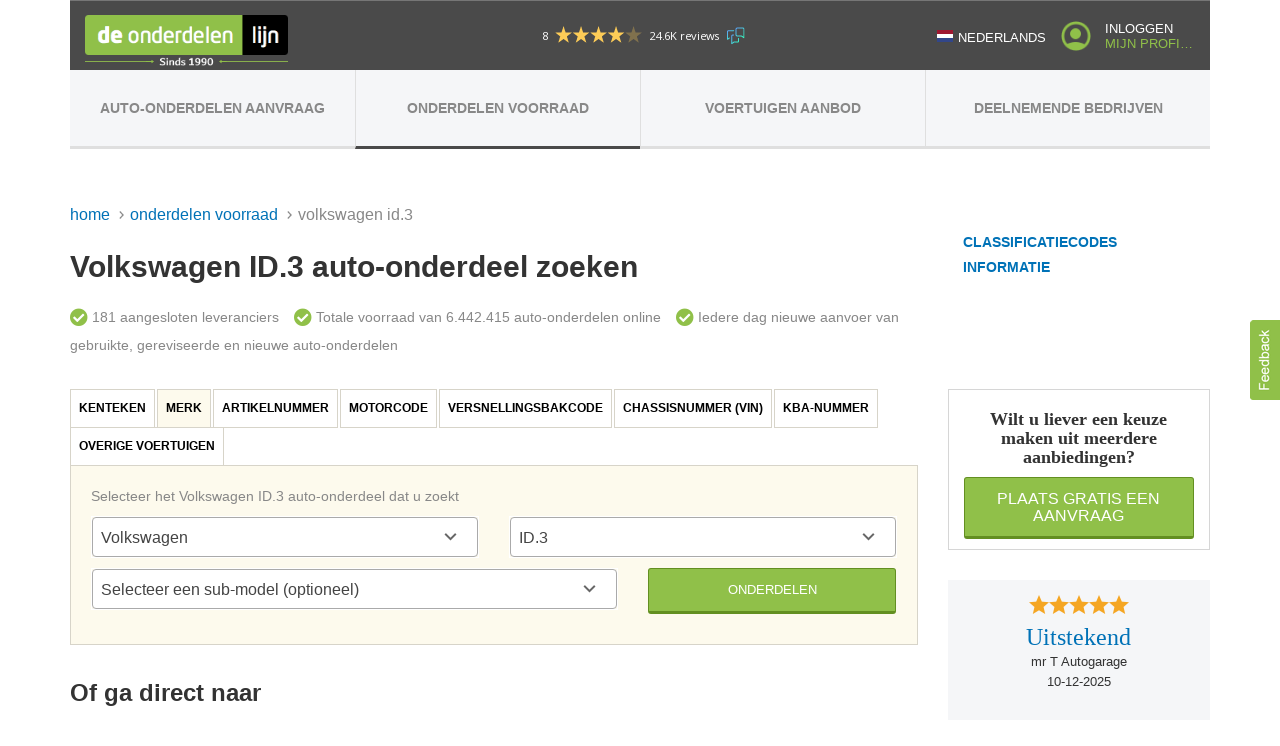

--- FILE ---
content_type: text/html; charset=utf-8
request_url: https://www.onderdelenlijn.nl/auto-onderdelen-voorraad/zoeken/merk/volkswagen/model/id3/
body_size: 41035
content:


<!DOCTYPE html>
<html id="html" data-node="lbs01" lang="nl" data-recordtype="1">
<head id="head" data-generated="920"><meta charset="utf-8" /><title>
	Volkswagen ID.3 auto-onderdelen zoeken | Onderdelenlijn.nl
</title><meta name="viewport" content="width=device-width, initial-scale=1.0" /><meta name="mobile-web-app-capable" content="yes" /><meta name="apple-mobile-web-app-status-bar-style" content="black-translucent" /><meta name="format-detection" content="telephone=yes" /><meta name="theme-color" content="#90C049" /><meta name="description" content="Gebruikte, Gereviseerde, Nieuwe Volkswagen ID.3 auto-onderdelen zoeken in de auto-onderdelen voorraad" /><meta property="og:description" content="Gebruikte, Gereviseerde, Nieuwe Volkswagen ID.3 auto-onderdelen zoeken in de auto-onderdelen voorraad" /><meta name="keywords" content="Volkswagen ID.3, Gebruikt Volkswagen ID.3 auto-onderdeel, Gebruikt Volkswagen ID.3 auto-onderdelen, Gebruikte Volkswagen ID.3 auto-onderdeel, Gebruikte Volkswagen ID.3 auto-onderdelen, Revisie Volkswagen ID.3 auto-onderdeel, Revisie Volkswagen ID.3 auto-onderdelen, Gereviseerde Volkswagen ID.3 auto-onderdeel, Gereviseerde Volkswagen ID.3 auto-onderdelen, Nieuw Volkswagen ID.3 auto-onderdeel, Nieuw Volkswagen ID.3 auto-onderdelen, Nieuwe Volkswagen ID.3 auto-onderdeel, Nieuwe Volkswagen ID.3 auto-onderdelen" /><meta property="fb:app_id" content="360329930719536" /><meta property="og:site_name" content="de Onderdelenlijn" /><meta property="og:title" content="Volkswagen ID.3 auto-onderdelen zoeken | Onderdelenlijn.nl" /><meta property="og:image" content="https://www.onderdelenlijn.nl/images/logo_onderdelenlijn_300_200.png" /><link rel="shortcut icon" href="/images/favicon.png" type="image/png" /><link rel="apple-touch-icon" href="/images/apple-touch-icon.png" /><meta property="og:url" content="https://www.onderdelenlijn.nl/auto-onderdelen-voorraad/zoeken/merk/volkswagen/model/id3/" /><link rel="canonical" href="https://www.onderdelenlijn.nl/auto-onderdelen-voorraad/zoeken/merk/volkswagen/model/id3/" /><link rel="alternate" href="https://www.proxyparts.de/autoersatzteilvorrat/suche/marke/volkswagen/modell/id3/" hreflang="de-DE" /><link rel="alternate" href="https://www.proxyparts.com/car-parts-stock/search/make/volkswagen/model/id3/" hreflang="en-GB" /><link rel="alternate" href="https://www.proxyparts.com/car-parts-stock/search/make/volkswagen/model/id3/" hreflang="en-US" /><link rel="alternate" href="https://www.proxyparts.es/stock-de-piezas/buscar/marca/volkswagen/modelo/id3/" hreflang="es-ES" /><link rel="alternate" href="https://www.proxyparts.fr/stock-de-pieces-auto/recherche/mearque/volkswagen/modele/id3/" hreflang="fr-BE" /><link rel="alternate" href="https://www.proxyparts.fr/stock-de-pieces-auto/recherche/mearque/volkswagen/modele/id3/" hreflang="fr-FR" /><link rel="alternate" href="https://www.onderdelenlijn.nl/auto-onderdelen-voorraad/zoeken/merk/volkswagen/model/id3/" hreflang="nl-BE" /><link rel="alternate" href="https://www.onderdelenlijn.nl/auto-onderdelen-voorraad/zoeken/merk/volkswagen/model/id3/" hreflang="nl-NL" /><link rel="alternate" href="https://www.proxyparts.pl/magazyn-czesci/szukaj/marka/volkswagen/model/id3/" hreflang="pl-PL" /><link rel="alternate" href="https://www.proxyparts.se/bildelar-lager/sok/varumarke/volkswagen/modell/id3/" hreflang="sv-SE" /><link rel="alternate" href="https://www.proxyparts.com/car-parts-stock/search/make/volkswagen/model/id3/" hreflang="x-default" /><meta http-equiv="Content-Security-Policy" content="upgrade-insecure-requests" /><link href="/stylesheets/base.css?4" rel="stylesheet" property="stylesheet" type="text/css" /><link href="/stylesheets/fontawesome/fontawesome.min.css?4" rel="stylesheet" property="stylesheet" type="text/css" /><link href="/stylesheets/fontawesome/solid.css?4" rel="stylesheet" property="stylesheet" type="text/css" /><script>(function(w,d,s,l,i){w[l]=w[l]||[];w[l].push({'gtm.start':new Date().getTime(),event:'gtm.js'});var f=d.getElementsByTagName(s)[0],j=d.createElement(s),dl=l!='dataLayer'?'&l='+l:'';j.async=true;j.src='https://www.googletagmanager.com/gtm.js?id='+i+dl;f.parentNode.insertBefore(j,f);})(window,document,'script','dataLayer','GTM-N64KKJP');</script></head>
<body id="body" class="onderdelenlijn content-page">
    
<noscript><iframe src="https://www.googletagmanager.com/ns.html?id=GTM-N64KKJP" height="0" width="0" style="display:none;visibility:hidden"></iframe></noscript>
    <form method="post" action="/auto-onderdelen-voorraad/zoeken/merk/volkswagen/model/id3/" id="form">
<div class="aspNetHidden">
<input type="hidden" name="__EVENTTARGET" id="__EVENTTARGET" value="" />
<input type="hidden" name="__EVENTARGUMENT" id="__EVENTARGUMENT" value="" />
<input type="hidden" name="__LASTFOCUS" id="__LASTFOCUS" value="" />
<input type="hidden" name="__VIEWSTATE" id="__VIEWSTATE" value="/wEPDwUJNDQyODUwOTE4ZGQA+YO4xytIzjIyqTLz2vDNo6ZPtYH6tKnHX8JV+rE8/w==" />
</div>

<div class="navbar navbar-fixed-top" role="navigation"><div class="container"><div class="navbar-header"><button class="navbar-toggle collapsed" type="button" data-toggle="collapse" data-target=".navbar-collapse"><span class="sr-only">Toggle navigation</span><span class="icon-bar"></span><span class="icon-bar"></span><span class="icon-bar"></span></button><span class="navbar-menu-indicator">menu</span></div><div class="navbar-collapse collapse"><ul class="nav navbar-nav navbar-left"><li class="navbar-language"><a title="Nederlands" class="current-language" data-culture="nl" target="_self"><img title="Nederlands" class="img-responsive" width="40" height="30" src="/images/flags/icon_language_nl.svg" alt="Nederlands" /><span>Nederlands</span></a><ul class="nav-language-list hidden"><li><a title="English" data-culture="en" href="https://www.proxyparts.com/car-parts-stock/search/make/volkswagen/model/id3/" target="_self"><img title="English" class="img-responsive" width="40" height="30" src="/images/flags/icon_language_en.svg" alt="English" /><span>English</span></a></li><li><a title="Français" data-culture="fr" href="https://www.proxyparts.fr/stock-de-pieces-auto/recherche/mearque/volkswagen/modele/id3/" target="_self"><img title="Français" class="img-responsive" width="40" height="30" src="/images/flags/icon_language_fr.svg" alt="Français" /><span>Français</span></a></li><li><a title="Deutsch" data-culture="de" href="https://www.proxyparts.de/autoersatzteilvorrat/suche/marke/volkswagen/modell/id3/" target="_self"><img title="Deutsch" class="img-responsive" width="40" height="30" src="/images/flags/icon_language_de.svg" alt="Deutsch" /><span>Deutsch</span></a></li><li><a title="Polski" data-culture="pl" href="https://www.proxyparts.pl/magazyn-czesci/szukaj/marka/volkswagen/model/id3/" target="_self"><img title="Polski" class="img-responsive" width="40" height="30" src="/images/flags/icon_language_pl.svg" alt="Polski" /><span>Polski</span></a></li><li><a title="Svenska" data-culture="se" href="https://www.proxyparts.se/bildelar-lager/sok/varumarke/volkswagen/modell/id3/" target="_self"><img title="Svenska" class="img-responsive" width="40" height="30" src="/images/flags/icon_language_se.svg" alt="Svenska" /><span>Svenska</span></a></li><li><a title="Español" data-culture="es" href="https://www.proxyparts.es/stock-de-piezas/buscar/marca/volkswagen/modelo/id3/" target="_self"><img title="Español" class="img-responsive" width="40" height="30" src="/images/flags/icon_language_es.svg" alt="Español" /><span>Español</span></a></li></ul></li><li class="nav-profile"><a class="header-link" href="/account/login/"><span class="line1">Inloggen</span><span class="line2">Mijn Profiel</span></a></li></ul><ul class="nav navbar-nav main-nav"><li class="item1 header-link"><a title="Auto-onderdelen aanvraag" href="/auto-onderdelen/aanvraag/plaatsen/" target="_self">Auto-onderdelen aanvraag</a></li><li class="item2 header-link active"><a title="Onderdelen voorraad" href="/auto-onderdelen-voorraad/zoeken/" target="_self">Onderdelen voorraad</a></li><li class="item3 header-link"><a title="Schadeauto's, Sloopauto's en Occasions" href="/voertuigen/" target="_self">Voertuigen aanbod</a></li><li class="item4 header-link"><a title="Deelnemende bedrijven" href="/bedrijven/" target="_self">Deelnemende bedrijven</a></li></ul></div><a title="de Onderdelenlijn" class="brand" href="/" target="_self"></a><div class="feedback-widget-wrapper"><script type='text/javascript' id='__fbcw__4af94fbc-4f21-4b54-acc3-d8a72227e5a0'> 'use strict';!function(){  window.FeedbackCompanyWidgets=window.FeedbackCompanyWidgets||{queue:[],loaders:[]};  var options={uuid:'4af94fbc-4f21-4b54-acc3-d8a72227e5a0',version:'1.2.1',prefix:''};  if(void 0===window.FeedbackCompanyWidget){ if(window.FeedbackCompanyWidgets.queue.push(options),!document.getElementById('__fbcw_FeedbackCompanyWidget')){ var scriptTag=document.createElement('script'); scriptTag.onload=function(){ if(window.FeedbackCompanyWidget) for(;0<window.FeedbackCompanyWidgets.queue.length;) options=window.FeedbackCompanyWidgets.queue.pop(), window.FeedbackCompanyWidgets.loaders.push(new window.FeedbackCompanyWidgetLoader(options)) }; scriptTag.id='__fbcw_FeedbackCompanyWidget'; scriptTag.src='https://www.feedbackcompany.com/includes/widgets/feedback-company-widget.min.js'; document.body.appendChild(scriptTag) }  } else { window.FeedbackCompanyWidgets.loaders.push(new window.FeedbackCompanyWidgetLoader(options))  }  }(); </script></div></div></div><noscript><div class="javascript">Javascript ondersteuning is <u>uitgeschakeld</u> in uw browser.<span>U kunt hierdoor mogelijk hinder ondervinden tijdens het gebruik van deze webpagina.</span></div></noscript><div id="online" class="container container-top"><div class="row"><div class="col-xs-12"><ul class="breadcrumb closed"><li><a title="Home" href="/" target="_self">Home</a></li><li><a title="Onderdelen voorraad" href="/auto-onderdelen-voorraad/zoeken/" target="_self">Onderdelen voorraad</a></li><li class="active"><span title="Volkswagen ID.3 Onderdelen">Volkswagen ID.3</span></li></ul><div id="upsearch"><div class="row"><div class="col-xs-12 col-md-9"><h1>Volkswagen ID.3 auto-onderdeel zoeken</h1><div><div class="usp-bulletpoints"><span class="grey "><span class="fas fa-solid fa-check-circle fast-response-icon"></span>181 aangesloten leveranciers</span><span class="grey margin-left-15 "><span class="fas fa-solid fa-check-circle fast-response-icon"></span>Totale voorraad van 6.442.415 auto-onderdelen online</span><span class="grey margin-left-15 "><span class="fas fa-solid fa-check-circle fast-response-icon"></span>Iedere dag nieuwe aanvoer van gebruikte, gereviseerde en nieuwe auto-onderdelen</span></div></div></div><div class="col-xs-12 col-md-3"><div class="submenu-links"><a title="Classificatiecodes auto-onderdelen" href="/auto-onderdelen-voorraad/classificatiecodes/" target="_self">Classificatiecodes</a><a title="Informatie" href="/auto-onderdelen-voorraad/informatie-voor-gebruikers/" target="_self">Informatie</a></div></div></div><div class="row margin-top-30"><div class="col-xs-12 col-md-9"><div><div><ul class="nav nav-tabs" role="tablist"><li role="tab"><a href="#kenteken" data-toggle="tab" data-type="1">Kenteken</a></li><li role="tab" class="active"><a href="#merk" data-toggle="tab" data-type="2">Merk</a></li><li role="tab"><a href="#artikelnummer" data-toggle="tab" data-type="9">Artikelnummer</a></li><li role="tab"><a href="#motorcode" data-toggle="tab" data-type="11">Motorcode</a></li><li role="tab"><a href="#versnellingsbakcode" data-toggle="tab" data-type="10">Versnellingsbakcode</a></li><li role="tab"><a href="#vin" data-toggle="tab" data-type="21">Chassisnummer (VIN)</a></li><li role="tab"><a href="#kbanumber" data-toggle="tab" data-type="22">KBA-nummer</a></li><li role="tab"><a href="#voertuigen" data-toggle="tab" data-type="12">Overige voertuigen</a></li></ul></div><div id="content" class="tab-content" data-type="2"><div id="kenteken" class="tab-pane"><div class="nav-tabs-content-container form"><p class="grey">Typ het kenteken in van het voertuig waar u de auto-onderdelen voor zoekt</p><div class="row"><div class="col-xs-12 col-sm-6 field-container"><input name="m$mpc$objlicenseplate" type="text" maxlength="8" id="objlicenseplate" title="Kenteken" class="license-plate small margin-bottom-10" data-minlength="6" placeholder="AB-12-CD" data-required="true" autocomplete="off" /></div><div class="col-xs-12 col-sm-6 field-container"><input type="submit" name="m$mpc$ctl17" value="Gegevens ophalen" title="Gegevens ophalen" class="default full-width" /></div></div></div></div><div id="merk" class="tab-pane active"><div class="nav-tabs-content-container form"><p class="grey">Selecteer het Volkswagen ID.3 auto-onderdeel dat u zoekt</p><div class="row"><div class="col-xs-12 col-sm-6 field-container"><select name="m$mpc$objmake" onchange="javascript:setTimeout('__doPostBack(\'m$mpc$objmake\',\'\')', 0)" id="objmake" title="Merk" class="margin-bottom-10" data-required="true"><option value="">Selecteer merk</option><option value="Abarth">Abarth</option><option value="AC">AC</option><option value="Addax">Addax</option><option value="Aiways">Aiways</option><option value="Alfa Romeo">Alfa Romeo</option><option value="Alpine">Alpine</option><option value="AMC">AMC</option><option value="Anadol">Anadol</option><option value="Asia">Asia</option><option value="Aston Martin">Aston Martin</option><option value="Audi">Audi</option><option value="Austin">Austin</option><option value="Autobianchi">Autobianchi</option><option value="Bedford">Bedford</option><option value="Bentley">Bentley</option><option value="Bitter">Bitter</option><option value="BMW">BMW</option><option value="Buick">Buick</option><option value="BYD">BYD</option><option value="Cadillac">Cadillac</option><option value="Cenntro">Cenntro</option><option value="Chevrolet">Chevrolet</option><option value="Chrysler">Chrysler</option><option value="Citroen">Citroen</option><option value="Cupra">Cupra</option><option value="Dacia">Dacia</option><option value="Daewoo">Daewoo</option><option value="DAF">DAF</option><option value="Daihatsu">Daihatsu</option><option value="Daimler">Daimler</option><option value="DFSK">DFSK</option><option value="Diversen">Diversen</option><option value="Dodge">Dodge</option><option value="DS Automobiles">DS Automobiles</option><option value="Ferrari">Ferrari</option><option value="Fiat">Fiat</option><option value="Fisker">Fisker</option><option value="Ford">Ford</option><option value="Ford Usa">Ford Usa</option><option value="FSO">FSO</option><option value="Genesis">Genesis</option><option value="GMC">GMC</option><option value="Goupil">Goupil</option><option value="Honda">Honda</option><option value="Hongqi">Hongqi</option><option value="Hummer">Hummer</option><option value="Hyundai">Hyundai</option><option value="Ineos">Ineos</option><option value="Infiniti">Infiniti</option><option value="Innocenti">Innocenti</option><option value="Isuzu">Isuzu</option><option value="Iveco">Iveco</option><option value="Jaguar">Jaguar</option><option value="Jeep">Jeep</option><option value="Karma">Karma</option><option value="Kia">Kia</option><option value="Lada">Lada</option><option value="Lamborghini">Lamborghini</option><option value="Lancia">Lancia</option><option value="Landrover">Landrover</option><option value="Landwind">Landwind</option><option value="LDV">LDV</option><option value="LEVC">LEVC</option><option value="Lexus">Lexus</option><option value="Leyland">Leyland</option><option value="Lotus">Lotus</option><option value="Lynk &amp; Co">Lynk &amp; Co</option><option value="MAN">MAN</option><option value="Maserati">Maserati</option><option value="Maxus">Maxus</option><option value="Maybach">Maybach</option><option value="Mazda">Mazda</option><option value="McLaren">McLaren</option><option value="Mercedes">Mercedes</option><option value="MG">MG</option><option value="Mini">Mini</option><option value="Mitsubishi">Mitsubishi</option><option value="Morgan">Morgan</option><option value="Morris">Morris</option><option value="NIO">NIO</option><option value="Nissan">Nissan</option><option value="NSU">NSU</option><option value="Oldsmobile">Oldsmobile</option><option value="Opel">Opel</option><option value="Peugeot">Peugeot</option><option value="PGO">PGO</option><option value="Piaggio">Piaggio</option><option value="Plymouth">Plymouth</option><option value="Polestar">Polestar</option><option value="Pontiac">Pontiac</option><option value="Porsche">Porsche</option><option value="Proton">Proton</option><option value="Reliant">Reliant</option><option value="Renault">Renault</option><option value="Rolls Royce">Rolls Royce</option><option value="Rover">Rover</option><option value="Saab">Saab</option><option value="Seat">Seat</option><option value="Seres">Seres</option><option value="Skoda">Skoda</option><option value="Smart">Smart</option><option value="Spyker">Spyker</option><option value="Ssang Yong">Ssang Yong</option><option value="Subaru">Subaru</option><option value="Sunbeam">Sunbeam</option><option value="Suzuki">Suzuki</option><option value="Talbot">Talbot</option><option value="Tata">Tata</option><option value="Tesla">Tesla</option><option value="Toyota">Toyota</option><option value="Trabant">Trabant</option><option value="Triumph">Triumph</option><option value="TVR">TVR</option><option value="Vauxhall">Vauxhall</option><option value="Vinfast">Vinfast</option><option selected="selected" value="Volkswagen">Volkswagen</option><option value="Volvo">Volvo</option><option value="Xedos">Xedos</option><option value="XPENG">XPENG</option><option value="Zastava">Zastava</option></select></div><div class="col-xs-12 col-sm-6 field-container"><select name="m$mpc$objmodel" onchange="javascript:setTimeout('__doPostBack(\'m$mpc$objmodel\',\'\')', 0)" id="objmodel" title="Model" class="margin-bottom-10" data-required="true"><option value="">Selecteer model</option><option value="1500/1600">1500/1600</option><option value="166">166</option><option value="411">411</option><option value="412">412</option><option value="Amarok">Amarok</option><option value="Arteon">Arteon</option><option value="Beetle">Beetle</option><option value="Bestel">Bestel</option><option value="Bora">Bora</option><option value="Caddy">Caddy</option><option value="CC">CC</option><option value="Clipper">Clipper</option><option value="Corrado">Corrado</option><option value="Crafter">Crafter</option><option value="Derby">Derby</option><option value="Diversen">Diversen</option><option value="E-Crafter">E-Crafter</option><option value="E-Golf">E-Golf</option><option value="Eos">Eos</option><option value="E-Up">E-Up</option><option value="Fox">Fox</option><option value="Golf">Golf</option><option value="Golf Plus">Golf Plus</option><option value="Golf Sportsvan">Golf Sportsvan</option><option value="ID. Buzz">ID. Buzz</option><option value="ID. Buzz Cargo">ID. Buzz Cargo</option><option selected="selected" value="ID.3">ID.3</option><option value="ID.4">ID.4</option><option value="ID.5">ID.5</option><option value="ID.7">ID.7</option><option value="Jetta">Jetta</option><option value="Kever">Kever</option><option value="LT">LT</option><option value="Lupo">Lupo</option><option value="Multivan T7">Multivan T7</option><option value="Passat">Passat</option><option value="Phaeton">Phaeton</option><option value="Polo">Polo</option><option value="Routan">Routan</option><option value="Santana">Santana</option><option value="Scirocco">Scirocco</option><option value="Sharan">Sharan</option><option value="Taigo">Taigo</option><option value="Taos">Taos</option><option value="Taro">Taro</option><option value="Tayron">Tayron</option><option value="T-Cross">T-Cross</option><option value="Teramont">Teramont</option><option value="Tiguan">Tiguan</option><option value="Tiguan Allspace">Tiguan Allspace</option><option value="Touareg">Touareg</option><option value="Touran">Touran</option><option value="Transporter">Transporter</option><option value="T-Roc">T-Roc</option><option value="UP">UP</option><option value="Vento">Vento</option><option value="XL1">XL1</option></select></div><div class="col-xs-12 col-sm-8 field-container"><select name="m$mpc$objaldocmodel" onchange="javascript:setTimeout('__doPostBack(\'m$mpc$objaldocmodel\',\'\')', 0)" id="objaldocmodel" class="margin-bottom-10" data-required="true"><option value="">Selecteer een sub-model (optioneel)</option><option value="4425">ID.3 (E11/E12), Hatchback 5-drs, 2019</option></select></div><div class="col-xs-12 col-sm-4"><a title="Onderdelen" class="button green small block" data-scrollid="parts" target="_self">Onderdelen</a></div></div></div></div><div id="artikelnummer" class="tab-pane"><div class="nav-tabs-content-container form"><p class="grey">Typ een artikelnummer in van maximaal 19 leestekens</p><div class="row"><div class="col-xs-12 col-sm-6 field-container"><input name="m$mpc$objpartnumber" type="text" maxlength="19" id="objpartnumber" title="Artikelnummer( Artikelnummer (origineel OE nummer) )" class="margin-bottom-10 code suggest text-uppercase" data-type="partnumber" data-minlength="3" data-maxlength="19" data-required="true" /></div><div class="col-xs-12 col-sm-6 field-container"><input type="submit" name="m$mpc$ctl33" value="Zoeken met artikelnummer" title="Zoeken met artikelnummer" class="default full-width" /></div></div></div></div><div id="motorcode" class="tab-pane"><div class="nav-tabs-content-container form"><p class="grey">Typ een motorcode in van maximaal 13 leestekens</p><div class="row"><div class="col-xs-12 col-sm-6 field-container"><input name="m$mpc$objenginecode" type="text" maxlength="13" id="objenginecode" title="Motorcode( De motorcode, meestal de eerste 6 tot 8 karakters )" class="margin-bottom-10 code suggest text-uppercase propertyobj veld108" data-type="enginecode" data-minlength="2" data-maxlength="13" data-required="true" /></div><div class="col-xs-12 col-sm-6 field-container"><input type="submit" name="m$mpc$ctl39" value="Zoeken met motorcode" title="Zoeken met motorcode" class="default full-width" /></div></div></div></div><div id="versnellingsbakcode" class="tab-pane"><div class="nav-tabs-content-container form"><p class="grey">Typ een versnellingsbakcode in van maximaal 11 leestekens</p><div class="row"><div class="col-xs-12 col-sm-6 field-container"><input name="m$mpc$objgearboxcode" type="text" maxlength="11" id="objgearboxcode" title="Versnellingsbakcode( De versnellingsbakcode )" class="margin-bottom-10 code suggest text-uppercase propertyobj veld114" data-type="gearboxcode" data-minlength="2" data-maxlength="11" data-required="true" /></div><div class="col-xs-12 col-sm-6 field-container"><input type="submit" name="m$mpc$ctl45" value="Zoeken met versnellingsbakcode" title="Zoeken met versnellingsbakcode" class="default full-width" /></div></div></div></div><div id="vin" class="tab-pane"><div class="nav-tabs-content-container form"><p class="grey">Typ het chassisnummer in van het voertuig waar u de auto-onderdelen voor zoekt.</p><div class="row"><div class="col-xs-12 col-sm-6 field-container"><input name="m$mpc$objvin" type="text" maxlength="17" id="objvin" title="Chassisnummer( Uniek voertuigidentificatienummer )" class="code margin-bottom-10 text-uppercase propertyobj veld4" data-minlength="5" data-maxlength="17" placeholder="1ABCD23EFGH456789" data-required="true" autocomplete="off" /></div><div class="col-xs-12 col-sm-6 field-container"><input type="submit" name="m$mpc$ctl51" value="Gegevens ophalen" title="Gegevens ophalen" class="default full-width" /></div></div></div></div><div id="kbanumber" class="tab-pane"><div class="nav-tabs-content-container form"><p class="grey">Typ het KBA-nummer in van het voertuig waar u de auto-onderdelen voor zoekt.</p><div class="row"><div class="col-xs-6 col-sm-6 field-container"><input name="m$mpc$objkbanummer" type="text" maxlength="8" id="objkbanummer" title="KBA nummer" data-minlength="7" placeholder="1234 ABC" /></div><div class="col-xs-12 col-sm-6 field-container"><input type="submit" name="m$mpc$ctl57" value="Gegevens ophalen" title="Gegevens ophalen" class="default full-width" /></div></div></div></div><div id="voertuigen" class="tab-pane"><div class="nav-tabs-content-container form"><p class="grey">Selecteer het voertuig van het onderdeel dat u zoekt</p><div class="row"><div class="col-xs-12 col-sm-4 field-container"><select name="m$mpc$objvehicle" onchange="javascript:setTimeout('__doPostBack(\'m$mpc$objvehicle\',\'\')', 0)" id="objvehicle" title="Voertuigen" class="margin-bottom-10" data-required="true"><option value="">Selecteer voertuig</option><option value="Aanhangwagen">Aanhangwagen</option><option value="Bromfiets">Bromfiets</option><option value="Brommobiel">Brommobiel</option><option value="Caravan">Caravan</option><option value="Fiets">Fiets</option><option value="Fiets Elektrisch">Fiets Elektrisch</option><option value="Motorfiets">Motorfiets</option><option value="Oplegger">Oplegger</option><option value="Scooter">Scooter</option><option value="Vrachtwagen">Vrachtwagen</option></select></div></div></div></div><input type="hidden" name="m$mpc$objstart" id="objstart" value="2" /></div></div><div class="row direct"><div class="col-xs-12"><h2>Of ga direct naar</h2><ul class='direct-link-list list-unstyled list-inline'><li><a href="/auto-onderdelen-voorraad/zoeken/type/bandenmaat/" class="tires" title="Direct naar Banden zoeken">Banden</a></li><li><a href="/auto-onderdelen-voorraad/zoeken/type/winterbandenmaat/" class="wintertires" title="Direct naar Winterbanden zoeken">Winterbanden</a></li><li><a href="/auto-onderdelen-voorraad/zoeken/type/velg/" class="velgen" title="Direct naar Velgen zoeken">Velgen</a></li><li><a href="/auto-onderdelen-voorraad/zoeken/type/audio/" class="speaker" title="Direct naar Audio zoeken">Audio</a></li><li><a href="/auto-onderdelen-voorraad/zoeken/type/lpg/" class="lpg" title="Direct naar LPG zoeken">LPG</a></li><li><a href="/auto-onderdelen-voorraad/zoeken/type/universeel/" class="universal" title="Direct naar Universeel zoeken">Universeel</a></li></ul></div></div></div><div class="col-xs-12 col-md-3 hidden-xs hidden-sm"><div class="aside request"><h3>Wilt u liever een keuze maken uit meerdere aanbiedingen?</h3><a title="Plaats een gratis aanvraag voor een Volkswagen ID.3 auto-onderdeel" class="button green" onclick="javascript:datalayerPush(['_trackEvent', 'online', 'aanvraagPlaatsen', 'Zoeken']);" href="/auto-onderdelen/aanvraag/plaatsen/merk/volkswagen/model/id3/" target="_blank">Plaats gratis een aanvraag</a></div><div id="rating-carousel"><div class="row carousel-inner"><div class="col-md-12"><div class="rating-content"><div class="stars"><div class="star"></div><div class="star"></div><div class="star"></div><div class="star"></div><div class="star"></div></div><a title="Uitstekend" rel="nofollow" href="https://www.feedbackcompany.com/nl-nl/review/de%20onderdelenlijn/9795694" target="_blank">Uitstekend</a></br><span>mr T Autogarage</span></br><span>10-12-2025</span></div></div></div><div class="social-proofing"><div><div class="row"><div class="col-xs-3"><span class="feedbackcompany"></span></div><div class="col-xs-9"><a title="Onderdelenlijn beoordeeld met een 8,0 van 10 uit 24.639 klantbeoordelingen" rel="noopener" href="https://www.feedbackcompany.com/nl-nl/reviews/multipage-onderdelenlijn-nl/" target="_blank">Onderdelenlijn beoordeeld met een 8,0 van 10 <span class="block">uit 24.639 klantbeoordelingen</span></a><div class="stars"><div class="star"></div><div class="star"></div><div class="star"></div><div class="star"></div><div class="star off"></div></div></div></div></div></div></div></div></div><div id="parts" class="row"><div class="col-xs-12"><h3>694 verschillende Volkswagen ID.3 auto-onderdelen gevonden</h3></div><div class="col-xs-12"><div class="search-results-header form col-xs-12"><div class="col-xs-12 col-md-4"><input name="m$mpc$ctl91" type="text" maxlength="50" title="Zoeken" class="search nosubmit" placeholder="Filter op onderdeelnaam" autocomplete="off" /></div><div class="col-xs-12 col-md-4 hidden-sm hidden-md hidden-lg"><select name="m$mpc$ctl93" class="categories-mobile"><option value="">Filter op categorie</option><option value="Accessoires">Accessoires</option><option value="Accu en Toebehoren">Accu en Toebehoren</option><option value="Airco en Verwarming">Airco en Verwarming</option><option value="Banden en Velgen">Banden en Velgen</option><option value="Besturing">Besturing</option><option value="Brandstofsysteem">Brandstofsysteem</option><option value="Computers en Elektronica">Computers en Elektronica</option><option value="Dashboard en Schakelaars">Dashboard en Schakelaars</option><option value="Interieur en Bekleding">Interieur en Bekleding</option><option value="Leidingen en Rubbers">Leidingen en Rubbers</option><option value="Motor en Toebehoren">Motor en Toebehoren</option><option value="Onderstel en Ophanging">Onderstel en Ophanging</option><option value="Overige Delen / Diversen">Overige Delen / Diversen</option><option value="Plaatwerk en Carrosserie">Plaatwerk en Carrosserie</option><option value="Remmen">Remmen</option><option value="Ruiten en Toebehoren">Ruiten en Toebehoren</option><option value="Sloten en Scharnieren">Sloten en Scharnieren</option><option value="Transmissie en Toebehoren">Transmissie en Toebehoren</option><option value="Uitlaatsysteem">Uitlaatsysteem</option><option value="Verlichting">Verlichting</option></select></div><div class="col-xs-12 col-md-8 hidden-xs hidden-sm"><div class="desktop-category-select-container"><div class="desktop-category-select"><a id="desktop-category-select-button" title="Filter op categorie" target="_self">Filter op categorie</a><div id="desktop-category-select-list" class="hidden"><ul class='list-unstyled'><li class='icon-category none'><a class='desktop-category' data-category=''>Filter op categorie</a></li><li class='icon-category speaker'><a class='desktop-category' data-category='Accessoires'>Accessoires</a></li><li class='icon-category '><a class='desktop-category' data-category='Accu en Toebehoren'>Accu en Toebehoren</a></li><li class='icon-category fan'><a class='desktop-category' data-category='Airco en Verwarming'>Airco en Verwarming</a></li><li class='icon-category tire'><a class='desktop-category' data-category='Banden en Velgen'>Banden en Velgen</a></li><li class='icon-category steer'><a class='desktop-category' data-category='Besturing'>Besturing</a></li><li class='icon-category can'><a class='desktop-category' data-category='Brandstofsysteem'>Brandstofsysteem</a></li><li class='icon-category chip'><a class='desktop-category' data-category='Computers en Elektronica'>Computers en Elektronica</a></li><li class='icon-category dashboard'><a class='desktop-category' data-category='Dashboard en Schakelaars'>Dashboard en Schakelaars</a></li><li class='icon-category leather'><a class='desktop-category' data-category='Interieur en Bekleding'>Interieur en Bekleding</a></li><li class='icon-category pipe'><a class='desktop-category' data-category='Leidingen en Rubbers'>Leidingen en Rubbers</a></li><li class='icon-category motor'><a class='desktop-category' data-category='Motor en Toebehoren'>Motor en Toebehoren</a></li><li class='icon-category onderstel'><a class='desktop-category' data-category='Onderstel en Ophanging'>Onderstel en Ophanging</a></li><li class='icon-category '><a class='desktop-category' data-category='Overige Delen / Diversen'>Overige Delen / Diversen</a></li><li class='icon-category door'><a class='desktop-category' data-category='Plaatwerk en Carrosserie'>Plaatwerk en Carrosserie</a></li><li class='icon-category brakes'><a class='desktop-category' data-category='Remmen'>Remmen</a></li><li class='icon-category window'><a class='desktop-category' data-category='Ruiten en Toebehoren'>Ruiten en Toebehoren</a></li><li class='icon-category key'><a class='desktop-category' data-category='Sloten en Scharnieren'>Sloten en Scharnieren</a></li><li class='icon-category shift'><a class='desktop-category' data-category='Transmissie en Toebehoren'>Transmissie en Toebehoren</a></li><li class='icon-category uitlaat'><a class='desktop-category' data-category='Uitlaatsysteem'>Uitlaatsysteem</a></li><li class='icon-category lights'><a class='desktop-category' data-category='Verlichting'>Verlichting</a></li></ul></div></div></div></div><div class="col-xs-12"><div><h4>Onderdelenlijst</h4></div></div></div><div class="search-results-list display scroll"><a title="Volkswagen ID.3 360 graden camera" data-search="360 graden camera" data-category="'Computers en Elektronica'" href="/auto-onderdelen-voorraad/magazijn/merk/volkswagen/model/id3/onderdeel/360-graden-camera/" target="_self"><span>360 graden camera</span></a><a title="Volkswagen ID.3 AAC Unit Computerkachel" data-search="aac unit computerkachel" data-category="'Computers en Elektronica', 'Airco en Verwarming'" href="/auto-onderdelen-voorraad/magazijn/merk/volkswagen/model/id3/onderdeel/aac-unit-computerkachel/" target="_self"><span>AAC Unit Computerkachel</span></a><a title="Volkswagen ID.3 Aandrijfas links-achter" data-search="aandrijfas links-achter" data-category="'Motor en Toebehoren', 'Besturing', 'Transmissie en Toebehoren'" href="/auto-onderdelen-voorraad/magazijn/merk/volkswagen/model/id3/onderdeel/aandrijfas-links-achter/" target="_self"><span>Aandrijfas links-achter</span></a><a title="Volkswagen ID.3 Aandrijfas links-voor" data-search="aandrijfas links-voor" data-category="'Motor en Toebehoren', 'Besturing', 'Transmissie en Toebehoren'" href="/auto-onderdelen-voorraad/magazijn/merk/volkswagen/model/id3/onderdeel/aandrijfas-links-voor/" target="_self"><span>Aandrijfas links-voor</span></a><a title="Volkswagen ID.3 Aandrijfas rechts-achter" data-search="aandrijfas rechts-achter" data-category="'Motor en Toebehoren', 'Besturing', 'Transmissie en Toebehoren'" href="/auto-onderdelen-voorraad/magazijn/merk/volkswagen/model/id3/onderdeel/aandrijfas-rechts-achter/" target="_self"><span>Aandrijfas rechts-achter</span></a><a title="Volkswagen ID.3 Aandrijfas rechts-voor" data-search="aandrijfas rechts-voor" data-category="'Motor en Toebehoren', 'Besturing', 'Transmissie en Toebehoren'" href="/auto-onderdelen-voorraad/magazijn/merk/volkswagen/model/id3/onderdeel/aandrijfas-rechts-voor/" target="_self"><span>Aandrijfas rechts-voor</span></a><a title="Volkswagen ID.3 Aandrijfeenheid hybride" data-search="aandrijfeenheid hybride" data-category="'Motor en Toebehoren', 'Computers en Elektronica'" href="/auto-onderdelen-voorraad/magazijn/merk/volkswagen/model/id3/onderdeel/aandrijfeenheid-hybride/" target="_self"><span>Aandrijfeenheid hybride</span></a><a title="Volkswagen ID.3 Aanjager" data-search="aanjager" data-category="'Airco en Verwarming'" href="/auto-onderdelen-voorraad/magazijn/merk/volkswagen/model/id3/onderdeel/aanjager/" target="_self"><span>Aanjager</span></a><a title="Volkswagen ID.3 ABS Pomp" data-search="abs pomp" data-category="'Computers en Elektronica', 'Remmen'" href="/auto-onderdelen-voorraad/magazijn/merk/volkswagen/model/id3/onderdeel/abs-pomp/" target="_self"><span>ABS Pomp</span></a><a title="Volkswagen ID.3 ACC Sensor (afstand)" data-search="acc sensor (afstand)" data-category="'Computers en Elektronica', 'Besturing', 'Accessoires'" href="/auto-onderdelen-voorraad/magazijn/merk/volkswagen/model/id3/onderdeel/acc-sensor-(afstand)/" target="_self"><span>ACC Sensor (afstand)</span></a><a title="Volkswagen ID.3 Accu" data-search="accu" data-category="'Motor en Toebehoren', 'Accu en Toebehoren'" href="/auto-onderdelen-voorraad/magazijn/merk/volkswagen/model/id3/onderdeel/accu/" target="_self"><span>Accu</span></a><a title="Volkswagen ID.3 Accu (Hybride)" data-search="accu (hybride)" data-category="'Motor en Toebehoren', 'Accu en Toebehoren'" href="/auto-onderdelen-voorraad/magazijn/merk/volkswagen/model/id3/onderdeel/accu-(hybride)/" target="_self"><span>Accu (Hybride)</span></a><a title="Volkswagen ID.3 Accu controle module" data-search="accu controle module" data-category="'Computers en Elektronica'" href="/auto-onderdelen-voorraad/magazijn/merk/volkswagen/model/id3/onderdeel/accu-controle-module/" target="_self"><span>Accu controle module</span></a><a title="Volkswagen ID.3 Accu sensor" data-search="accu sensor" data-category="'Computers en Elektronica', 'Accu en Toebehoren'" href="/auto-onderdelen-voorraad/magazijn/merk/volkswagen/model/id3/onderdeel/accu-sensor/" target="_self"><span>Accu sensor</span></a><a title="Volkswagen ID.3 Accubak" data-search="accubak" data-category="'Motor en Toebehoren', 'Accu en Toebehoren', 'Overige Delen / Diversen'" href="/auto-onderdelen-voorraad/magazijn/merk/volkswagen/model/id3/onderdeel/accubak/" target="_self"><span>Accubak</span></a><a title="Volkswagen ID.3 Acculader" data-search="acculader" data-category="'Motor en Toebehoren', 'Accessoires', 'Accu en Toebehoren'" href="/auto-onderdelen-voorraad/magazijn/merk/volkswagen/model/id3/onderdeel/acculader/" target="_self"><span>Acculader</span></a><a title="Volkswagen ID.3 Accupool" data-search="accupool" data-category="'Accu en Toebehoren'" href="/auto-onderdelen-voorraad/magazijn/merk/volkswagen/model/id3/onderdeel/accupool/" target="_self"><span>Accupool</span></a><a title="Volkswagen ID.3 Achteras achterwielaandrijving" data-search="achteras achterwielaandrijving" data-category="'Motor en Toebehoren', 'Besturing', 'Transmissie en Toebehoren'" href="/auto-onderdelen-voorraad/magazijn/merk/volkswagen/model/id3/onderdeel/achteras-achterwielaandrijving/" target="_self"><span>Achteras achterwielaandrijving</span></a><a title="Volkswagen ID.3 Achterbank" data-search="achterbank" data-category="'Interieur en Bekleding', 'Overige Delen / Diversen'" href="/auto-onderdelen-voorraad/magazijn/merk/volkswagen/model/id3/onderdeel/achterbank/" target="_self"><span>Achterbank</span></a><a title="Volkswagen ID.3 Achterbumper" data-search="achterbumper" data-category="'Plaatwerk en Carrosserie'" href="/auto-onderdelen-voorraad/magazijn/merk/volkswagen/model/id3/onderdeel/achterbumper/" target="_self"><span>Achterbumper</span></a><a title="Volkswagen ID.3 Achterklep" data-search="achterklep" data-category="'Plaatwerk en Carrosserie'" href="/auto-onderdelen-voorraad/magazijn/merk/volkswagen/model/id3/onderdeel/achterklep/" target="_self"><span>Achterklep</span></a><a title="Volkswagen ID.3 Achterklep Handgreep" data-search="achterklep handgreep" data-category="'Plaatwerk en Carrosserie'" href="/auto-onderdelen-voorraad/magazijn/merk/volkswagen/model/id3/onderdeel/achterklep-handgreep/" target="_self"><span>Achterklep Handgreep</span></a><a title="Volkswagen ID.3 Achterklep reflector links" data-search="achterklep reflector links" data-category="'Verlichting', 'Plaatwerk en Carrosserie', 'Accessoires'" href="/auto-onderdelen-voorraad/magazijn/merk/volkswagen/model/id3/onderdeel/achterklep-reflector-links/" target="_self"><span>Achterklep reflector links</span></a><a title="Volkswagen ID.3 Achterklep reflector rechts" data-search="achterklep reflector rechts" data-category="'Verlichting', 'Plaatwerk en Carrosserie', 'Accessoires'" href="/auto-onderdelen-voorraad/magazijn/merk/volkswagen/model/id3/onderdeel/achterklep-reflector-rechts/" target="_self"><span>Achterklep reflector rechts</span></a><a title="Volkswagen ID.3 Achterklep Slotmechaniek" data-search="achterklep slotmechaniek" data-category="'Plaatwerk en Carrosserie', 'Sloten en Scharnieren'" href="/auto-onderdelen-voorraad/magazijn/merk/volkswagen/model/id3/onderdeel/achterklep-slotmechaniek/" target="_self"><span>Achterklep Slotmechaniek</span></a><a title="Volkswagen ID.3 Achterklepdemper links-achter" data-search="achterklepdemper links-achter" data-category="'Plaatwerk en Carrosserie'" href="/auto-onderdelen-voorraad/magazijn/merk/volkswagen/model/id3/onderdeel/achterklepdemper-links-achter/" target="_self"><span>Achterklepdemper links-achter</span></a><a title="Volkswagen ID.3 Achterklepdemper rechts-achter" data-search="achterklepdemper rechts-achter" data-category="'Plaatwerk en Carrosserie'" href="/auto-onderdelen-voorraad/magazijn/merk/volkswagen/model/id3/onderdeel/achterklepdemper-rechts-achter/" target="_self"><span>Achterklepdemper rechts-achter</span></a><a title="Volkswagen ID.3 Achterkleprubber" data-search="achterkleprubber" data-category="'Plaatwerk en Carrosserie', 'Leidingen en Rubbers', 'Overige Delen / Diversen'" href="/auto-onderdelen-voorraad/magazijn/merk/volkswagen/model/id3/onderdeel/achterkleprubber/" target="_self"><span>Achterkleprubber</span></a><a title="Volkswagen ID.3 Achterlicht links" data-search="achterlicht links" data-category="'Verlichting', 'Plaatwerk en Carrosserie'" href="/auto-onderdelen-voorraad/magazijn/merk/volkswagen/model/id3/onderdeel/achterlicht-links/" target="_self"><span>Achterlicht links</span></a><a title="Volkswagen ID.3 Achterlicht rechts" data-search="achterlicht rechts" data-category="'Verlichting', 'Plaatwerk en Carrosserie'" href="/auto-onderdelen-voorraad/magazijn/merk/volkswagen/model/id3/onderdeel/achterlicht-rechts/" target="_self"><span>Achterlicht rechts</span></a><a title="Volkswagen ID.3 Achterpoot links" data-search="achterpoot links" data-category="'Onderstel en Ophanging'" href="/auto-onderdelen-voorraad/magazijn/merk/volkswagen/model/id3/onderdeel/achterpoot-links/" target="_self"><span>Achterpoot links</span></a><a title="Volkswagen ID.3 Achterpoot rechts" data-search="achterpoot rechts" data-category="'Onderstel en Ophanging'" href="/auto-onderdelen-voorraad/magazijn/merk/volkswagen/model/id3/onderdeel/achterpoot-rechts/" target="_self"><span>Achterpoot rechts</span></a><a title="Volkswagen ID.3 Achterscherm rechts" data-search="achterscherm rechts" data-category="'Plaatwerk en Carrosserie'" href="/auto-onderdelen-voorraad/magazijn/merk/volkswagen/model/id3/onderdeel/achterscherm-rechts/" target="_self"><span>Achterscherm rechts</span></a><a title="Volkswagen ID.3 Achteruitrij Camera" data-search="achteruitrij camera" data-category="'Computers en Elektronica', 'Accessoires'" href="/auto-onderdelen-voorraad/magazijn/merk/volkswagen/model/id3/onderdeel/achteruitrij-camera/" target="_self"><span>Achteruitrij Camera</span></a><a title="Volkswagen ID.3 Afdekkap Sleepoog voor" data-search="afdekkap sleepoog voor" data-category="'Plaatwerk en Carrosserie', 'Overige Delen / Diversen'" href="/auto-onderdelen-voorraad/magazijn/merk/volkswagen/model/id3/onderdeel/afdekkap-sleepoog-voor/" target="_self"><span>Afdekkap Sleepoog voor</span></a><a title="Volkswagen ID.3 Afdekking slotvanger achter" data-search="afdekking slotvanger achter" data-category="'Plaatwerk en Carrosserie', 'Sloten en Scharnieren'" href="/auto-onderdelen-voorraad/magazijn/merk/volkswagen/model/id3/onderdeel/afdekking-slotvanger-achter/" target="_self"><span>Afdekking slotvanger achter</span></a><a title="Volkswagen ID.3 Afdeklijst dorpel links" data-search="afdeklijst dorpel links" data-category="'Plaatwerk en Carrosserie'" href="/auto-onderdelen-voorraad/magazijn/merk/volkswagen/model/id3/onderdeel/afdeklijst-dorpel-links/" target="_self"><span>Afdeklijst dorpel links</span></a><a title="Volkswagen ID.3 Afdekplaat diversen" data-search="afdekplaat diversen" data-category="'Plaatwerk en Carrosserie', 'Overige Delen / Diversen'" href="/auto-onderdelen-voorraad/magazijn/merk/volkswagen/model/id3/onderdeel/afdekplaat-diversen/" target="_self"><span>Afdekplaat diversen</span></a><a title="Volkswagen ID.3 Afdekplaat motor" data-search="afdekplaat motor" data-category="'Motor en Toebehoren', 'Overige Delen / Diversen'" href="/auto-onderdelen-voorraad/magazijn/merk/volkswagen/model/id3/onderdeel/afdekplaat-motor/" target="_self"><span>Afdekplaat motor</span></a><a title="Volkswagen ID.3 Airbag hemel rechts" data-search="airbag hemel rechts" data-category="'Computers en Elektronica', 'Interieur en Bekleding'" href="/auto-onderdelen-voorraad/magazijn/merk/volkswagen/model/id3/onderdeel/airbag-hemel-rechts/" target="_self"><span>Airbag hemel rechts</span></a><a title="Volkswagen ID.3 Airbag links (Stuur)" data-search="airbag links (stuur)" data-category="'Computers en Elektronica', 'Interieur en Bekleding'" href="/auto-onderdelen-voorraad/magazijn/merk/volkswagen/model/id3/onderdeel/airbag-links-(stuur)/" target="_self"><span>Airbag links (Stuur)</span></a><a title="Volkswagen ID.3 Airbag Module" data-search="airbag module" data-category="'Computers en Elektronica'" href="/auto-onderdelen-voorraad/magazijn/merk/volkswagen/model/id3/onderdeel/airbag-module/" target="_self"><span>Airbag Module</span></a><a title="Volkswagen ID.3 Airbag rechts (Dashboard)" data-search="airbag rechts (dashboard)" data-category="'Computers en Elektronica', 'Interieur en Bekleding'" href="/auto-onderdelen-voorraad/magazijn/merk/volkswagen/model/id3/onderdeel/airbag-rechts-(dashboard)/" target="_self"><span>Airbag rechts (Dashboard)</span></a><a title="Volkswagen ID.3 Airbag schakelaar" data-search="airbag schakelaar" data-category="'Computers en Elektronica', 'Interieur en Bekleding'" href="/auto-onderdelen-voorraad/magazijn/merk/volkswagen/model/id3/onderdeel/airbag-schakelaar/" target="_self"><span>Airbag schakelaar</span></a><a title="Volkswagen ID.3 Airbag Sensor" data-search="airbag sensor" data-category="'Computers en Elektronica'" href="/auto-onderdelen-voorraad/magazijn/merk/volkswagen/model/id3/onderdeel/airbag-sensor/" target="_self"><span>Airbag Sensor</span></a><a title="Volkswagen ID.3 Airbag set + dashboard" data-search="airbag set + dashboard" data-category="'Computers en Elektronica', 'Interieur en Bekleding'" href="/auto-onderdelen-voorraad/magazijn/merk/volkswagen/model/id3/onderdeel/airbag-set-dashboard/" target="_self"><span>Airbag set + dashboard</span></a><a title="Volkswagen ID.3 Airbag Set+Module" data-search="airbag set+module" data-category="'Computers en Elektronica', 'Interieur en Bekleding'" href="/auto-onderdelen-voorraad/magazijn/merk/volkswagen/model/id3/onderdeel/airbag-set-module/" target="_self"><span>Airbag Set+Module</span></a><a title="Volkswagen ID.3 Airbag Slot" data-search="airbag slot" data-category="'Computers en Elektronica'" href="/auto-onderdelen-voorraad/magazijn/merk/volkswagen/model/id3/onderdeel/airbag-slot/" target="_self"><span>Airbag Slot</span></a><a title="Volkswagen ID.3 Airbag stoel (zitplaats)" data-search="airbag stoel (zitplaats)" data-category="'Computers en Elektronica', 'Interieur en Bekleding'" href="/auto-onderdelen-voorraad/magazijn/merk/volkswagen/model/id3/onderdeel/airbag-stoel-(zitplaats)/" target="_self"><span>Airbag stoel (zitplaats)</span></a><a title="Volkswagen ID.3 Airbagring" data-search="airbagring" data-category="'Computers en Elektronica'" href="/auto-onderdelen-voorraad/magazijn/merk/volkswagen/model/id3/onderdeel/airbagring/" target="_self"><span>Airbagring</span></a><a title="Volkswagen ID.3 Airco Condensor" data-search="airco condensor" data-category="'Airco en Verwarming'" href="/auto-onderdelen-voorraad/magazijn/merk/volkswagen/model/id3/onderdeel/airco-condensor/" target="_self"><span>Airco Condensor</span></a><a title="Volkswagen ID.3 Airco deel (div)" data-search="airco deel (div)" data-category="'Computers en Elektronica', 'Airco en Verwarming'" href="/auto-onderdelen-voorraad/magazijn/merk/volkswagen/model/id3/onderdeel/airco-deel-(div)/" target="_self"><span>Airco deel (div)</span></a><a title="Volkswagen ID.3 Airco Droger" data-search="airco droger" data-category="'Airco en Verwarming'" href="/auto-onderdelen-voorraad/magazijn/merk/volkswagen/model/id3/onderdeel/airco-droger/" target="_self"><span>Airco Droger</span></a><a title="Volkswagen ID.3 Airco expansieklep" data-search="airco expansieklep" data-category="'Airco en Verwarming'" href="/auto-onderdelen-voorraad/magazijn/merk/volkswagen/model/id3/onderdeel/airco-expansieklep/" target="_self"><span>Airco expansieklep</span></a><a title="Volkswagen ID.3 Airco Koeler" data-search="airco koeler" data-category="'Airco en Verwarming'" href="/auto-onderdelen-voorraad/magazijn/merk/volkswagen/model/id3/onderdeel/airco-koeler/" target="_self"><span>Airco Koeler</span></a><a title="Volkswagen ID.3 Airco Leiding" data-search="airco leiding" data-category="'Airco en Verwarming', 'Leidingen en Rubbers'" href="/auto-onderdelen-voorraad/magazijn/merk/volkswagen/model/id3/onderdeel/airco-leiding/" target="_self"><span>Airco Leiding</span></a><a title="Volkswagen ID.3 Airco Radiateur" data-search="airco radiateur" data-category="'Airco en Verwarming'" href="/auto-onderdelen-voorraad/magazijn/merk/volkswagen/model/id3/onderdeel/airco-radiateur/" target="_self"><span>Airco Radiateur</span></a><a title="Volkswagen ID.3 Aircopomp" data-search="aircopomp" data-category="'Computers en Elektronica', 'Airco en Verwarming'" href="/auto-onderdelen-voorraad/magazijn/merk/volkswagen/model/id3/onderdeel/aircopomp/" target="_self"><span>Aircopomp</span></a><a title="Volkswagen ID.3 Aircopomp Steun" data-search="aircopomp steun" data-category="'Airco en Verwarming', 'Overige Delen / Diversen'" href="/auto-onderdelen-voorraad/magazijn/merk/volkswagen/model/id3/onderdeel/aircopomp-steun/" target="_self"><span>Aircopomp Steun</span></a><a title="Volkswagen ID.3 Alarmlicht Schakelaar" data-search="alarmlicht schakelaar" data-category="'Dashboard en Schakelaars'" href="/auto-onderdelen-voorraad/magazijn/merk/volkswagen/model/id3/onderdeel/alarmlicht-schakelaar/" target="_self"><span>Alarmlicht Schakelaar</span></a><a title="Volkswagen ID.3 Amortisseur links-achter" data-search="amortisseur links-achter" data-category="'Plaatwerk en Carrosserie'" href="/auto-onderdelen-voorraad/magazijn/merk/volkswagen/model/id3/onderdeel/amortisseur-links-achter/" target="_self"><span>Amortisseur links-achter</span></a><a title="Volkswagen ID.3 Amortisseur rechts-achter" data-search="amortisseur rechts-achter" data-category="'Plaatwerk en Carrosserie'" href="/auto-onderdelen-voorraad/magazijn/merk/volkswagen/model/id3/onderdeel/amortisseur-rechts-achter/" target="_self"><span>Amortisseur rechts-achter</span></a><a title="Volkswagen ID.3 Ankerplaat (Rem)" data-search="ankerplaat (rem)" data-category="'Onderstel en Ophanging', 'Remmen'" href="/auto-onderdelen-voorraad/magazijn/merk/volkswagen/model/id3/onderdeel/ankerplaat-(rem)/" target="_self"><span>Ankerplaat (Rem)</span></a><a title="Volkswagen ID.3 Antenne" data-search="antenne" data-category="'Computers en Elektronica', 'Accessoires', 'Overige Delen / Diversen'" href="/auto-onderdelen-voorraad/magazijn/merk/volkswagen/model/id3/onderdeel/antenne/" target="_self"><span>Antenne</span></a><a title="Volkswagen ID.3 Antenne (diversen)" data-search="antenne (diversen)" data-category="'Computers en Elektronica', 'Accessoires'" href="/auto-onderdelen-voorraad/magazijn/merk/volkswagen/model/id3/onderdeel/antenne-(diversen)/" target="_self"><span>Antenne (diversen)</span></a><a title="Volkswagen ID.3 Antenne Versterker" data-search="antenne versterker" data-category="'Computers en Elektronica', 'Accessoires'" href="/auto-onderdelen-voorraad/magazijn/merk/volkswagen/model/id3/onderdeel/antenne-versterker/" target="_self"><span>Antenne Versterker</span></a><a title="Volkswagen ID.3 Anti diefstal slot" data-search="anti diefstal slot" data-category="'Accessoires'" href="/auto-onderdelen-voorraad/magazijn/merk/volkswagen/model/id3/onderdeel/anti-diefstal-slot/" target="_self"><span>Anti diefstal slot</span></a><a title="Volkswagen ID.3 Armleuning" data-search="armleuning" data-category="'Interieur en Bekleding', 'Accessoires'" href="/auto-onderdelen-voorraad/magazijn/merk/volkswagen/model/id3/onderdeel/armleuning/" target="_self"><span>Armleuning</span></a><a title="Volkswagen ID.3 Armsteun" data-search="armsteun" data-category="'Interieur en Bekleding', 'Accessoires'" href="/auto-onderdelen-voorraad/magazijn/merk/volkswagen/model/id3/onderdeel/armsteun/" target="_self"><span>Armsteun</span></a><a title="Volkswagen ID.3 Asschenkel links-achter" data-search="asschenkel links-achter" data-category="'Onderstel en Ophanging'" href="/auto-onderdelen-voorraad/magazijn/merk/volkswagen/model/id3/onderdeel/asschenkel-links-achter/" target="_self"><span>Asschenkel links-achter</span></a><a title="Volkswagen ID.3 Asschenkel links-voor" data-search="asschenkel links-voor" data-category="'Onderstel en Ophanging'" href="/auto-onderdelen-voorraad/magazijn/merk/volkswagen/model/id3/onderdeel/asschenkel-links-voor/" target="_self"><span>Asschenkel links-voor</span></a><a title="Volkswagen ID.3 Asschenkel rechts-achter" data-search="asschenkel rechts-achter" data-category="'Onderstel en Ophanging'" href="/auto-onderdelen-voorraad/magazijn/merk/volkswagen/model/id3/onderdeel/asschenkel-rechts-achter/" target="_self"><span>Asschenkel rechts-achter</span></a><a title="Volkswagen ID.3 Asschenkel rechts-voor" data-search="asschenkel rechts-voor" data-category="'Onderstel en Ophanging'" href="/auto-onderdelen-voorraad/magazijn/merk/volkswagen/model/id3/onderdeel/asschenkel-rechts-voor/" target="_self"><span>Asschenkel rechts-voor</span></a><a title="Volkswagen ID.3 A-stijl Afdekkap links" data-search="a-stijl afdekkap links" data-category="'Interieur en Bekleding'" href="/auto-onderdelen-voorraad/magazijn/merk/volkswagen/model/id3/onderdeel/a-stijl-afdekkap-links/" target="_self"><span>A-stijl Afdekkap links</span></a><a title="Volkswagen ID.3 A-stijl Afdekkap rechts" data-search="a-stijl afdekkap rechts" data-category="'Interieur en Bekleding'" href="/auto-onderdelen-voorraad/magazijn/merk/volkswagen/model/id3/onderdeel/a-stijl-afdekkap-rechts/" target="_self"><span>A-stijl Afdekkap rechts</span></a><a title="Volkswagen ID.3 A-stijl links-voor" data-search="a-stijl links-voor" data-category="'Plaatwerk en Carrosserie'" href="/auto-onderdelen-voorraad/magazijn/merk/volkswagen/model/id3/onderdeel/a-stijl-links-voor/" target="_self"><span>A-stijl links-voor</span></a><a title="Volkswagen ID.3 Automaatbak" data-search="automaatbak" data-category="'Transmissie en Toebehoren'" href="/auto-onderdelen-voorraad/magazijn/merk/volkswagen/model/id3/onderdeel/automaatbak/" target="_self"><span>Automaatbak</span></a><a title="Volkswagen ID.3 AUX/USB aansluiting" data-search="aux/usb aansluiting" data-category="'Computers en Elektronica', 'Accessoires'" href="/auto-onderdelen-voorraad/magazijn/merk/volkswagen/model/id3/onderdeel/aux-usb-aansluiting/" target="_self"><span>AUX/USB aansluiting</span></a><a title="Volkswagen ID.3 Banden reparatieset" data-search="banden reparatieset" data-category="'Banden en Velgen', 'Overige Delen / Diversen'" href="/auto-onderdelen-voorraad/magazijn/merk/volkswagen/model/id3/onderdeel/banden-reparatieset/" target="_self"><span>Banden reparatieset</span></a><a title="Volkswagen ID.3 Bandenpomp" data-search="bandenpomp" data-category="'Accessoires', 'Banden en Velgen'" href="/auto-onderdelen-voorraad/magazijn/merk/volkswagen/model/id3/onderdeel/bandenpomp/" target="_self"><span>Bandenpomp</span></a><a title="Volkswagen ID.3 Batterij elektrische auto" data-search="batterij elektrische auto" data-category="'Motor en Toebehoren', 'Computers en Elektronica', 'Accu en Toebehoren'" href="/auto-onderdelen-voorraad/magazijn/merk/volkswagen/model/id3/onderdeel/batterij-elektrische-auto/" target="_self"><span>Batterij elektrische auto</span></a><a title="Volkswagen ID.3 Batterij power display" data-search="batterij power display" data-category="'Computers en Elektronica', 'Dashboard en Schakelaars'" href="/auto-onderdelen-voorraad/magazijn/merk/volkswagen/model/id3/onderdeel/batterij-power-display/" target="_self"><span>Batterij power display</span></a><a title="Volkswagen ID.3 Batterijverwarming" data-search="batterijverwarming" data-category="'Motor en Toebehoren'" href="/auto-onderdelen-voorraad/magazijn/merk/volkswagen/model/id3/onderdeel/batterijverwarming/" target="_self"><span>Batterijverwarming</span></a><a title="Volkswagen ID.3 BCM" data-search="bcm" data-category="'Computers en Elektronica'" href="/auto-onderdelen-voorraad/magazijn/merk/volkswagen/model/id3/onderdeel/bcm/" target="_self"><span>BCM</span></a><a title="Volkswagen ID.3 Bedieningspaneel Multi Media" data-search="bedieningspaneel multi media" data-category="'Computers en Elektronica'" href="/auto-onderdelen-voorraad/magazijn/merk/volkswagen/model/id3/onderdeel/bedieningspaneel-multi-media/" target="_self"><span>Bedieningspaneel Multi Media</span></a><a title="Volkswagen ID.3 Bedrading Compleet Elektrisch" data-search="bedrading compleet elektrisch" data-category="'Motor en Toebehoren'" href="/auto-onderdelen-voorraad/magazijn/merk/volkswagen/model/id3/onderdeel/bedrading-compleet-elektrisch/" target="_self"><span>Bedrading Compleet Elektrisch</span></a><a title="Volkswagen ID.3 Bekerhouder" data-search="bekerhouder" data-category="'Interieur en Bekleding', 'Accessoires'" href="/auto-onderdelen-voorraad/magazijn/merk/volkswagen/model/id3/onderdeel/bekerhouder/" target="_self"><span>Bekerhouder</span></a><a title="Volkswagen ID.3 Bekleding Achterklep" data-search="bekleding achterklep" data-category="'Interieur en Bekleding', 'Overige Delen / Diversen'" href="/auto-onderdelen-voorraad/magazijn/merk/volkswagen/model/id3/onderdeel/bekleding-achterklep/" target="_self"><span>Bekleding Achterklep</span></a><a title="Volkswagen ID.3 Bekleding bagageruimte" data-search="bekleding bagageruimte" data-category="'Interieur en Bekleding'" href="/auto-onderdelen-voorraad/magazijn/merk/volkswagen/model/id3/onderdeel/bekleding-bagageruimte/" target="_self"><span>Bekleding bagageruimte</span></a><a title="Volkswagen ID.3 Bekleding Set (compleet)" data-search="bekleding set (compleet)" data-category="'Interieur en Bekleding'" href="/auto-onderdelen-voorraad/magazijn/merk/volkswagen/model/id3/onderdeel/bekleding-set-(compleet)/" target="_self"><span>Bekleding Set (compleet)</span></a><a title="Volkswagen ID.3 Beschermplaat bodem" data-search="beschermplaat bodem" data-category="'Motor en Toebehoren', 'Plaatwerk en Carrosserie'" href="/auto-onderdelen-voorraad/magazijn/merk/volkswagen/model/id3/onderdeel/beschermplaat-bodem/" target="_self"><span>Beschermplaat bodem</span></a><a title="Volkswagen ID.3 Binnenspiegel" data-search="binnenspiegel" data-category="'Interieur en Bekleding'" href="/auto-onderdelen-voorraad/magazijn/merk/volkswagen/model/id3/onderdeel/binnenspiegel/" target="_self"><span>Binnenspiegel</span></a><a title="Volkswagen ID.3 Binnenverlichting achter" data-search="binnenverlichting achter" data-category="'Interieur en Bekleding', 'Verlichting'" href="/auto-onderdelen-voorraad/magazijn/merk/volkswagen/model/id3/onderdeel/binnenverlichting-achter/" target="_self"><span>Binnenverlichting achter</span></a><a title="Volkswagen ID.3 Binnenverlichting voor" data-search="binnenverlichting voor" data-category="'Interieur en Bekleding', 'Verlichting'" href="/auto-onderdelen-voorraad/magazijn/merk/volkswagen/model/id3/onderdeel/binnenverlichting-voor/" target="_self"><span>Binnenverlichting voor</span></a><a title="Volkswagen ID.3 Blower" data-search="blower" data-category="'Airco en Verwarming'" href="/auto-onderdelen-voorraad/magazijn/merk/volkswagen/model/id3/onderdeel/blower/" target="_self"><span>Blower</span></a><a title="Volkswagen ID.3 Bodem beschermplaat" data-search="bodem beschermplaat" data-category="'Motor en Toebehoren', 'Plaatwerk en Carrosserie'" href="/auto-onderdelen-voorraad/magazijn/merk/volkswagen/model/id3/onderdeel/bodem-beschermplaat/" target="_self"><span>Bodem beschermplaat</span></a><a title="Volkswagen ID.3 Bodycontrol Module" data-search="bodycontrol module" data-category="'Computers en Elektronica'" href="/auto-onderdelen-voorraad/magazijn/merk/volkswagen/model/id3/onderdeel/bodycontrol-module/" target="_self"><span>Bodycontrol Module</span></a><a title="Volkswagen ID.3 Boordcomputer" data-search="boordcomputer" data-category="'Computers en Elektronica'" href="/auto-onderdelen-voorraad/magazijn/merk/volkswagen/model/id3/onderdeel/boordcomputer/" target="_self"><span>Boordcomputer</span></a><a title="Volkswagen ID.3 Brake control power module" data-search="brake control power module" data-category="'Computers en Elektronica', 'Remmen'" href="/auto-onderdelen-voorraad/magazijn/merk/volkswagen/model/id3/onderdeel/brake-control-power-module/" target="_self"><span>Brake control power module</span></a><a title="Volkswagen ID.3 B-stijl links" data-search="b-stijl links" data-category="'Plaatwerk en Carrosserie'" href="/auto-onderdelen-voorraad/magazijn/merk/volkswagen/model/id3/onderdeel/b-stijl-links/" target="_self"><span>B-stijl links</span></a><a title="Volkswagen ID.3 B-stijl rechts" data-search="b-stijl rechts" data-category="'Plaatwerk en Carrosserie'" href="/auto-onderdelen-voorraad/magazijn/merk/volkswagen/model/id3/onderdeel/b-stijl-rechts/" target="_self"><span>B-stijl rechts</span></a><a title="Volkswagen ID.3 B-stijl sierlijst exterieur" data-search="b-stijl sierlijst exterieur" data-category="'Plaatwerk en Carrosserie'" href="/auto-onderdelen-voorraad/magazijn/merk/volkswagen/model/id3/onderdeel/b-stijl-sierlijst-exterieur/" target="_self"><span>B-stijl sierlijst exterieur</span></a><a title="Volkswagen ID.3 Buitenspiegel links" data-search="buitenspiegel links" data-category="'Plaatwerk en Carrosserie'" href="/auto-onderdelen-voorraad/magazijn/merk/volkswagen/model/id3/onderdeel/buitenspiegel-links/" target="_self"><span>Buitenspiegel links</span></a><a title="Volkswagen ID.3 Buitenspiegel rechts" data-search="buitenspiegel rechts" data-category="'Plaatwerk en Carrosserie'" href="/auto-onderdelen-voorraad/magazijn/merk/volkswagen/model/id3/onderdeel/buitenspiegel-rechts/" target="_self"><span>Buitenspiegel rechts</span></a><a title="Volkswagen ID.3 Bumper achter" data-search="bumper achter" data-category="'Plaatwerk en Carrosserie'" href="/auto-onderdelen-voorraad/magazijn/merk/volkswagen/model/id3/onderdeel/bumper-achter/" target="_self"><span>Bumper achter</span></a><a title="Volkswagen ID.3 Bumper mistlamp" data-search="bumper mistlamp" data-category="'Verlichting'" href="/auto-onderdelen-voorraad/magazijn/merk/volkswagen/model/id3/onderdeel/bumper-mistlamp/" target="_self"><span>Bumper mistlamp</span></a><a title="Volkswagen ID.3 Bumper onderplaat" data-search="bumper onderplaat" data-category="'Plaatwerk en Carrosserie'" href="/auto-onderdelen-voorraad/magazijn/merk/volkswagen/model/id3/onderdeel/bumper-onderplaat/" target="_self"><span>Bumper onderplaat</span></a><a title="Volkswagen ID.3 Bumper reflector rechts-achter" data-search="bumper reflector rechts-achter" data-category="'Verlichting', 'Plaatwerk en Carrosserie'" href="/auto-onderdelen-voorraad/magazijn/merk/volkswagen/model/id3/onderdeel/bumper-reflector-rechts-achter/" target="_self"><span>Bumper reflector rechts-achter</span></a><a title="Volkswagen ID.3 Bumper Rooster" data-search="bumper rooster" data-category="'Plaatwerk en Carrosserie'" href="/auto-onderdelen-voorraad/magazijn/merk/volkswagen/model/id3/onderdeel/bumper-rooster/" target="_self"><span>Bumper Rooster</span></a><a title="Volkswagen ID.3 Bumper voor" data-search="bumper voor" data-category="'Plaatwerk en Carrosserie'" href="/auto-onderdelen-voorraad/magazijn/merk/volkswagen/model/id3/onderdeel/bumper-voor/" target="_self"><span>Bumper voor</span></a><a title="Volkswagen ID.3 Bumperbalk achter" data-search="bumperbalk achter" data-category="'Plaatwerk en Carrosserie'" href="/auto-onderdelen-voorraad/magazijn/merk/volkswagen/model/id3/onderdeel/bumperbalk-achter/" target="_self"><span>Bumperbalk achter</span></a><a title="Volkswagen ID.3 Bumperbalk voor" data-search="bumperbalk voor" data-category="'Plaatwerk en Carrosserie'" href="/auto-onderdelen-voorraad/magazijn/merk/volkswagen/model/id3/onderdeel/bumperbalk-voor/" target="_self"><span>Bumperbalk voor</span></a><a title="Volkswagen ID.3 Bumperdeel midden-voor" data-search="bumperdeel midden-voor" data-category="'Plaatwerk en Carrosserie'" href="/auto-onderdelen-voorraad/magazijn/merk/volkswagen/model/id3/onderdeel/bumperdeel-midden-voor/" target="_self"><span>Bumperdeel midden-voor</span></a><a title="Volkswagen ID.3 Bumperdeel rechts-voor" data-search="bumperdeel rechts-voor" data-category="'Plaatwerk en Carrosserie'" href="/auto-onderdelen-voorraad/magazijn/merk/volkswagen/model/id3/onderdeel/bumperdeel-rechts-voor/" target="_self"><span>Bumperdeel rechts-voor</span></a><a title="Volkswagen ID.3 Bumperframe achter" data-search="bumperframe achter" data-category="'Plaatwerk en Carrosserie'" href="/auto-onderdelen-voorraad/magazijn/merk/volkswagen/model/id3/onderdeel/bumperframe-achter/" target="_self"><span>Bumperframe achter</span></a><a title="Volkswagen ID.3 Bumperframe voor" data-search="bumperframe voor" data-category="'Plaatwerk en Carrosserie'" href="/auto-onderdelen-voorraad/magazijn/merk/volkswagen/model/id3/onderdeel/bumperframe-voor/" target="_self"><span>Bumperframe voor</span></a><a title="Volkswagen ID.3 Bumperlijst midden-voor" data-search="bumperlijst midden-voor" data-category="'Plaatwerk en Carrosserie'" href="/auto-onderdelen-voorraad/magazijn/merk/volkswagen/model/id3/onderdeel/bumperlijst-midden-voor/" target="_self"><span>Bumperlijst midden-voor</span></a><a title="Volkswagen ID.3 Bumpersteun links-achter" data-search="bumpersteun links-achter" data-category="'Plaatwerk en Carrosserie'" href="/auto-onderdelen-voorraad/magazijn/merk/volkswagen/model/id3/onderdeel/bumpersteun-links-achter/" target="_self"><span>Bumpersteun links-achter</span></a><a title="Volkswagen ID.3 Bumpersteun links-voor" data-search="bumpersteun links-voor" data-category="'Plaatwerk en Carrosserie'" href="/auto-onderdelen-voorraad/magazijn/merk/volkswagen/model/id3/onderdeel/bumpersteun-links-voor/" target="_self"><span>Bumpersteun links-voor</span></a><a title="Volkswagen ID.3 Bumpersteun midden-achter" data-search="bumpersteun midden-achter" data-category="'Plaatwerk en Carrosserie'" href="/auto-onderdelen-voorraad/magazijn/merk/volkswagen/model/id3/onderdeel/bumpersteun-midden-achter/" target="_self"><span>Bumpersteun midden-achter</span></a><a title="Volkswagen ID.3 Bumpersteun rechts-achter" data-search="bumpersteun rechts-achter" data-category="'Plaatwerk en Carrosserie'" href="/auto-onderdelen-voorraad/magazijn/merk/volkswagen/model/id3/onderdeel/bumpersteun-rechts-achter/" target="_self"><span>Bumpersteun rechts-achter</span></a><a title="Volkswagen ID.3 Bumpersteun rechts-voor" data-search="bumpersteun rechts-voor" data-category="'Plaatwerk en Carrosserie'" href="/auto-onderdelen-voorraad/magazijn/merk/volkswagen/model/id3/onderdeel/bumpersteun-rechts-voor/" target="_self"><span>Bumpersteun rechts-voor</span></a><a title="Volkswagen ID.3 Bumpervulling voor" data-search="bumpervulling voor" data-category="'Plaatwerk en Carrosserie'" href="/auto-onderdelen-voorraad/magazijn/merk/volkswagen/model/id3/onderdeel/bumpervulling-voor/" target="_self"><span>Bumpervulling voor</span></a><a title="Volkswagen ID.3 Camera achteruitrijden" data-search="camera achteruitrijden" data-category="'Computers en Elektronica', 'Accessoires'" href="/auto-onderdelen-voorraad/magazijn/merk/volkswagen/model/id3/onderdeel/camera-achteruitrijden/" target="_self"><span>Camera achteruitrijden</span></a><a title="Volkswagen ID.3 Camera module" data-search="camera module" data-category="'Computers en Elektronica', 'Accessoires'" href="/auto-onderdelen-voorraad/magazijn/merk/volkswagen/model/id3/onderdeel/camera-module/" target="_self"><span>Camera module</span></a><a title="Volkswagen ID.3 Camera voorzijde" data-search="camera voorzijde" data-category="'Computers en Elektronica', 'Accessoires'" href="/auto-onderdelen-voorraad/magazijn/merk/volkswagen/model/id3/onderdeel/camera-voorzijde/" target="_self"><span>Camera voorzijde</span></a><a title="Volkswagen ID.3 Cardanas links-voor (VWA)" data-search="cardanas links-voor (vwa)" data-category="'Motor en Toebehoren', 'Besturing', 'Transmissie en Toebehoren'" href="/auto-onderdelen-voorraad/magazijn/merk/volkswagen/model/id3/onderdeel/cardanas-links-voor-(vwa)/" target="_self"><span>Cardanas links-voor (VWA)</span></a><a title="Volkswagen ID.3 Cardanas rechts-voor (VWA)" data-search="cardanas rechts-voor (vwa)" data-category="'Motor en Toebehoren', 'Besturing', 'Transmissie en Toebehoren'" href="/auto-onderdelen-voorraad/magazijn/merk/volkswagen/model/id3/onderdeel/cardanas-rechts-voor-(vwa)/" target="_self"><span>Cardanas rechts-voor (VWA)</span></a><a title="Volkswagen ID.3 Carrosserie Hoek links-achter" data-search="carrosserie hoek links-achter" data-category="'Plaatwerk en Carrosserie'" href="/auto-onderdelen-voorraad/magazijn/merk/volkswagen/model/id3/onderdeel/carrosserie-hoek-links-achter/" target="_self"><span>Carrosserie Hoek links-achter</span></a><a title="Volkswagen ID.3 Carrosserie Hoek links-voor" data-search="carrosserie hoek links-voor" data-category="'Plaatwerk en Carrosserie'" href="/auto-onderdelen-voorraad/magazijn/merk/volkswagen/model/id3/onderdeel/carrosserie-hoek-links-voor/" target="_self"><span>Carrosserie Hoek links-voor</span></a><a title="Volkswagen ID.3 Carrosserie Hoek rechts-voor" data-search="carrosserie hoek rechts-voor" data-category="'Plaatwerk en Carrosserie'" href="/auto-onderdelen-voorraad/magazijn/merk/volkswagen/model/id3/onderdeel/carrosserie-hoek-rechts-voor/" target="_self"><span>Carrosserie Hoek rechts-voor</span></a><a title="Volkswagen ID.3 Carrosserielijst" data-search="carrosserielijst" data-category="'Plaatwerk en Carrosserie'" href="/auto-onderdelen-voorraad/magazijn/merk/volkswagen/model/id3/onderdeel/carrosserielijst/" target="_self"><span>Carrosserielijst</span></a><a title="Volkswagen ID.3 CEM (module)" data-search="cem (module)" data-category="'Computers en Elektronica'" href="/auto-onderdelen-voorraad/magazijn/merk/volkswagen/model/id3/onderdeel/cem-(module)/" target="_self"><span>CEM (module)</span></a><a title="Volkswagen ID.3 Central electronic module" data-search="central electronic module" data-category="'Computers en Elektronica'" href="/auto-onderdelen-voorraad/magazijn/merk/volkswagen/model/id3/onderdeel/central-electronic-module/" target="_self"><span>Central electronic module</span></a><a title="Volkswagen ID.3 Centrale Deurvergrendelings Module" data-search="centrale deurvergrendelings module" data-category="'Computers en Elektronica'" href="/auto-onderdelen-voorraad/magazijn/merk/volkswagen/model/id3/onderdeel/centrale-deurvergrendelings-module/" target="_self"><span>Centrale Deurvergrendelings Module</span></a><a title="Volkswagen ID.3 Chaufage Ventilatiemotor" data-search="chaufage ventilatiemotor" data-category="'Airco en Verwarming'" href="/auto-onderdelen-voorraad/magazijn/merk/volkswagen/model/id3/onderdeel/chaufage-ventilatiemotor/" target="_self"><span>Chaufage Ventilatiemotor</span></a><a title="Volkswagen ID.3 Chaufagebak" data-search="chaufagebak" data-category="'Airco en Verwarming'" href="/auto-onderdelen-voorraad/magazijn/merk/volkswagen/model/id3/onderdeel/chaufagebak/" target="_self"><span>Chaufagebak</span></a><a title="Volkswagen ID.3 Cilinderslotenset (compleet)" data-search="cilinderslotenset (compleet)" data-category="'Sloten en Scharnieren'" href="/auto-onderdelen-voorraad/magazijn/merk/volkswagen/model/id3/onderdeel/cilinderslotenset-(compleet)/" target="_self"><span>Cilinderslotenset (compleet)</span></a><a title="Volkswagen ID.3 Claxon" data-search="claxon" data-category="'Computers en Elektronica'" href="/auto-onderdelen-voorraad/magazijn/merk/volkswagen/model/id3/onderdeel/claxon/" target="_self"><span>Claxon</span></a><a title="Volkswagen ID.3 Climatronic module" data-search="climatronic module" data-category="'Computers en Elektronica', 'Airco en Verwarming'" href="/auto-onderdelen-voorraad/magazijn/merk/volkswagen/model/id3/onderdeel/climatronic-module/" target="_self"><span>Climatronic module</span></a><a title="Volkswagen ID.3 Cockpit" data-search="cockpit" data-category="'Motor en Toebehoren', 'Dashboard en Schakelaars'" href="/auto-onderdelen-voorraad/magazijn/merk/volkswagen/model/id3/onderdeel/cockpit/" target="_self"><span>Cockpit</span></a><a title="Volkswagen ID.3 Combischakelaar ramen" data-search="combischakelaar ramen" data-category="'Dashboard en Schakelaars', 'Ruiten en Toebehoren'" href="/auto-onderdelen-voorraad/magazijn/merk/volkswagen/model/id3/onderdeel/combischakelaar-ramen/" target="_self"><span>Combischakelaar ramen</span></a><a title="Volkswagen ID.3 Combischakelaar Stuurkolom" data-search="combischakelaar stuurkolom" data-category="'Dashboard en Schakelaars', 'Verlichting'" href="/auto-onderdelen-voorraad/magazijn/merk/volkswagen/model/id3/onderdeel/combischakelaar-stuurkolom/" target="_self"><span>Combischakelaar Stuurkolom</span></a><a title="Volkswagen ID.3 Comfort Module" data-search="comfort module" data-category="'Computers en Elektronica'" href="/auto-onderdelen-voorraad/magazijn/merk/volkswagen/model/id3/onderdeel/comfort-module/" target="_self"><span>Comfort Module</span></a><a title="Volkswagen ID.3 Communicatie module" data-search="communicatie module" data-category="'Computers en Elektronica'" href="/auto-onderdelen-voorraad/magazijn/merk/volkswagen/model/id3/onderdeel/communicatie-module/" target="_self"><span>Communicatie module</span></a><a title="Volkswagen ID.3 Computer Airco" data-search="computer airco" data-category="'Computers en Elektronica'" href="/auto-onderdelen-voorraad/magazijn/merk/volkswagen/model/id3/onderdeel/computer-airco/" target="_self"><span>Computer Airco</span></a><a title="Volkswagen ID.3 Computer Body Control" data-search="computer body control" data-category="'Computers en Elektronica'" href="/auto-onderdelen-voorraad/magazijn/merk/volkswagen/model/id3/onderdeel/computer-body-control/" target="_self"><span>Computer Body Control</span></a><a title="Volkswagen ID.3 Computer boord" data-search="computer boord" data-category="'Computers en Elektronica'" href="/auto-onderdelen-voorraad/magazijn/merk/volkswagen/model/id3/onderdeel/computer-boord/" target="_self"><span>Computer boord</span></a><a title="Volkswagen ID.3 Computer Diversen" data-search="computer diversen" data-category="'Computers en Elektronica', 'Overige Delen / Diversen'" href="/auto-onderdelen-voorraad/magazijn/merk/volkswagen/model/id3/onderdeel/computer-diversen/" target="_self"><span>Computer Diversen</span></a><a title="Volkswagen ID.3 Computer hybride accu" data-search="computer hybride accu" data-category="'Computers en Elektronica'" href="/auto-onderdelen-voorraad/magazijn/merk/volkswagen/model/id3/onderdeel/computer-hybride-accu/" target="_self"><span>Computer hybride accu</span></a><a title="Volkswagen ID.3 Computer Kachel" data-search="computer kachel" data-category="'Computers en Elektronica', 'Airco en Verwarming'" href="/auto-onderdelen-voorraad/magazijn/merk/volkswagen/model/id3/onderdeel/computer-kachel/" target="_self"><span>Computer Kachel</span></a><a title="Volkswagen ID.3 Computer Koeling" data-search="computer koeling" data-category="'Computers en Elektronica'" href="/auto-onderdelen-voorraad/magazijn/merk/volkswagen/model/id3/onderdeel/computer-koeling/" target="_self"><span>Computer Koeling</span></a><a title="Volkswagen ID.3 Computer Motormanagement" data-search="computer motormanagement" data-category="'Motor en Toebehoren', 'Computers en Elektronica'" href="/auto-onderdelen-voorraad/magazijn/merk/volkswagen/model/id3/onderdeel/computer-motormanagement/" target="_self"><span>Computer Motormanagement</span></a><a title="Volkswagen ID.3 Computer Verlichting" data-search="computer verlichting" data-category="'Computers en Elektronica', 'Verlichting'" href="/auto-onderdelen-voorraad/magazijn/merk/volkswagen/model/id3/onderdeel/computer-verlichting/" target="_self"><span>Computer Verlichting</span></a><a title="Volkswagen ID.3 Contactslot elektronisch" data-search="contactslot elektronisch" data-category="'Computers en Elektronica'" href="/auto-onderdelen-voorraad/magazijn/merk/volkswagen/model/id3/onderdeel/contactslot-elektronisch/" target="_self"><span>Contactslot elektronisch</span></a><a title="Volkswagen ID.3 Cruise control sensor" data-search="cruise control sensor" data-category="'Computers en Elektronica'" href="/auto-onderdelen-voorraad/magazijn/merk/volkswagen/model/id3/onderdeel/cruise-control-sensor/" target="_self"><span>Cruise control sensor</span></a><a title="Volkswagen ID.3 Daglamp links" data-search="daglamp links" data-category="'Verlichting'" href="/auto-onderdelen-voorraad/magazijn/merk/volkswagen/model/id3/onderdeel/daglamp-links/" target="_self"><span>Daglamp links</span></a><a title="Volkswagen ID.3 Dagrijverlichting links" data-search="dagrijverlichting links" data-category="'Verlichting'" href="/auto-onderdelen-voorraad/magazijn/merk/volkswagen/model/id3/onderdeel/dagrijverlichting-links/" target="_self"><span>Dagrijverlichting links</span></a><a title="Volkswagen ID.3 Dagrijverlichting rechts" data-search="dagrijverlichting rechts" data-category="'Verlichting'" href="/auto-onderdelen-voorraad/magazijn/merk/volkswagen/model/id3/onderdeel/dagrijverlichting-rechts/" target="_self"><span>Dagrijverlichting rechts</span></a><a title="Volkswagen ID.3 Dak" data-search="dak" data-category="'Plaatwerk en Carrosserie'" href="/auto-onderdelen-voorraad/magazijn/merk/volkswagen/model/id3/onderdeel/dak/" target="_self"><span>Dak</span></a><a title="Volkswagen ID.3 Daklijst links" data-search="daklijst links" data-category="'Plaatwerk en Carrosserie'" href="/auto-onderdelen-voorraad/magazijn/merk/volkswagen/model/id3/onderdeel/daklijst-links/" target="_self"><span>Daklijst links</span></a><a title="Volkswagen ID.3 Dashboard" data-search="dashboard" data-category="'Dashboard en Schakelaars'" href="/auto-onderdelen-voorraad/magazijn/merk/volkswagen/model/id3/onderdeel/dashboard/" target="_self"><span>Dashboard</span></a><a title="Volkswagen ID.3 Dashboard Balk" data-search="dashboard balk" data-category="'Dashboard en Schakelaars'" href="/auto-onderdelen-voorraad/magazijn/merk/volkswagen/model/id3/onderdeel/dashboard-balk/" target="_self"><span>Dashboard Balk</span></a><a title="Volkswagen ID.3 Dashboard deel" data-search="dashboard deel" data-category="'Dashboard en Schakelaars'" href="/auto-onderdelen-voorraad/magazijn/merk/volkswagen/model/id3/onderdeel/dashboard-deel/" target="_self"><span>Dashboard deel</span></a><a title="Volkswagen ID.3 Dashboardkastje" data-search="dashboardkastje" data-category="'Dashboard en Schakelaars'" href="/auto-onderdelen-voorraad/magazijn/merk/volkswagen/model/id3/onderdeel/dashboardkastje/" target="_self"><span>Dashboardkastje</span></a><a title="Volkswagen ID.3 Dashboardlijst" data-search="dashboardlijst" data-category="'Interieur en Bekleding'" href="/auto-onderdelen-voorraad/magazijn/merk/volkswagen/model/id3/onderdeel/dashboardlijst/" target="_self"><span>Dashboardlijst</span></a><a title="Volkswagen ID.3 DC/DC converter" data-search="dc/dc converter" data-category="'Computers en Elektronica'" href="/auto-onderdelen-voorraad/magazijn/merk/volkswagen/model/id3/onderdeel/dc-dc-converter/" target="_self"><span>DC/DC converter</span></a><a title="Volkswagen ID.3 Deur 4Deurs links-achter" data-search="deur 4deurs links-achter" data-category="'Plaatwerk en Carrosserie'" href="/auto-onderdelen-voorraad/magazijn/merk/volkswagen/model/id3/onderdeel/deur-4deurs-links-achter/" target="_self"><span>Deur 4Deurs links-achter</span></a><a title="Volkswagen ID.3 Deur 4Deurs links-voor" data-search="deur 4deurs links-voor" data-category="'Plaatwerk en Carrosserie'" href="/auto-onderdelen-voorraad/magazijn/merk/volkswagen/model/id3/onderdeel/deur-4deurs-links-voor/" target="_self"><span>Deur 4Deurs links-voor</span></a><a title="Volkswagen ID.3 Deur 4Deurs rechts-achter" data-search="deur 4deurs rechts-achter" data-category="'Plaatwerk en Carrosserie'" href="/auto-onderdelen-voorraad/magazijn/merk/volkswagen/model/id3/onderdeel/deur-4deurs-rechts-achter/" target="_self"><span>Deur 4Deurs rechts-achter</span></a><a title="Volkswagen ID.3 Deur 4Deurs rechts-voor" data-search="deur 4deurs rechts-voor" data-category="'Plaatwerk en Carrosserie'" href="/auto-onderdelen-voorraad/magazijn/merk/volkswagen/model/id3/onderdeel/deur-4deurs-rechts-voor/" target="_self"><span>Deur 4Deurs rechts-voor</span></a><a title="Volkswagen ID.3 Deur module" data-search="deur module" data-category="'Computers en Elektronica'" href="/auto-onderdelen-voorraad/magazijn/merk/volkswagen/model/id3/onderdeel/deur-module/" target="_self"><span>Deur module</span></a><a title="Volkswagen ID.3 Deurbekleding 4Deurs links-achter" data-search="deurbekleding 4deurs links-achter" data-category="'Interieur en Bekleding'" href="/auto-onderdelen-voorraad/magazijn/merk/volkswagen/model/id3/onderdeel/deurbekleding-4deurs-links-achter/" target="_self"><span>Deurbekleding 4Deurs links-achter</span></a><a title="Volkswagen ID.3 Deurbekleding 4Deurs links-voor" data-search="deurbekleding 4deurs links-voor" data-category="'Interieur en Bekleding'" href="/auto-onderdelen-voorraad/magazijn/merk/volkswagen/model/id3/onderdeel/deurbekleding-4deurs-links-voor/" target="_self"><span>Deurbekleding 4Deurs links-voor</span></a><a title="Volkswagen ID.3 Deurbekleding 4Deurs rechts-achter" data-search="deurbekleding 4deurs rechts-achter" data-category="'Interieur en Bekleding'" href="/auto-onderdelen-voorraad/magazijn/merk/volkswagen/model/id3/onderdeel/deurbekleding-4deurs-rechts-achter/" target="_self"><span>Deurbekleding 4Deurs rechts-achter</span></a><a title="Volkswagen ID.3 Deurbekleding 4Deurs rechts-voor" data-search="deurbekleding 4deurs rechts-voor" data-category="'Interieur en Bekleding'" href="/auto-onderdelen-voorraad/magazijn/merk/volkswagen/model/id3/onderdeel/deurbekleding-4deurs-rechts-voor/" target="_self"><span>Deurbekleding 4Deurs rechts-voor</span></a><a title="Volkswagen ID.3 Deurgreep 4Deurs links-achter" data-search="deurgreep 4deurs links-achter" data-category="'Interieur en Bekleding', 'Plaatwerk en Carrosserie'" href="/auto-onderdelen-voorraad/magazijn/merk/volkswagen/model/id3/onderdeel/deurgreep-4deurs-links-achter/" target="_self"><span>Deurgreep 4Deurs links-achter</span></a><a title="Volkswagen ID.3 Deurgreep 4Deurs links-voor" data-search="deurgreep 4deurs links-voor" data-category="'Interieur en Bekleding', 'Plaatwerk en Carrosserie'" href="/auto-onderdelen-voorraad/magazijn/merk/volkswagen/model/id3/onderdeel/deurgreep-4deurs-links-voor/" target="_self"><span>Deurgreep 4Deurs links-voor</span></a><a title="Volkswagen ID.3 Deurgreep 4Deurs rechts-achter" data-search="deurgreep 4deurs rechts-achter" data-category="'Interieur en Bekleding', 'Plaatwerk en Carrosserie'" href="/auto-onderdelen-voorraad/magazijn/merk/volkswagen/model/id3/onderdeel/deurgreep-4deurs-rechts-achter/" target="_self"><span>Deurgreep 4Deurs rechts-achter</span></a><a title="Volkswagen ID.3 Deurgreep 4Deurs rechts-voor" data-search="deurgreep 4deurs rechts-voor" data-category="'Interieur en Bekleding', 'Plaatwerk en Carrosserie'" href="/auto-onderdelen-voorraad/magazijn/merk/volkswagen/model/id3/onderdeel/deurgreep-4deurs-rechts-voor/" target="_self"><span>Deurgreep 4Deurs rechts-voor</span></a><a title="Volkswagen ID.3 Deurlijst" data-search="deurlijst" data-category="'Plaatwerk en Carrosserie'" href="/auto-onderdelen-voorraad/magazijn/merk/volkswagen/model/id3/onderdeel/deurlijst/" target="_self"><span>Deurlijst</span></a><a title="Volkswagen ID.3 Deurrubber 4Deurs links-achter" data-search="deurrubber 4deurs links-achter" data-category="'Leidingen en Rubbers'" href="/auto-onderdelen-voorraad/magazijn/merk/volkswagen/model/id3/onderdeel/deurrubber-4deurs-links-achter/" target="_self"><span>Deurrubber 4Deurs links-achter</span></a><a title="Volkswagen ID.3 Deurrubber 4Deurs links-voor" data-search="deurrubber 4deurs links-voor" data-category="'Leidingen en Rubbers'" href="/auto-onderdelen-voorraad/magazijn/merk/volkswagen/model/id3/onderdeel/deurrubber-4deurs-links-voor/" target="_self"><span>Deurrubber 4Deurs links-voor</span></a><a title="Volkswagen ID.3 Deurrubber 4Deurs rechts-achter" data-search="deurrubber 4deurs rechts-achter" data-category="'Leidingen en Rubbers'" href="/auto-onderdelen-voorraad/magazijn/merk/volkswagen/model/id3/onderdeel/deurrubber-4deurs-rechts-achter/" target="_self"><span>Deurrubber 4Deurs rechts-achter</span></a><a title="Volkswagen ID.3 Deurrubber 4Deurs rechts-voor" data-search="deurrubber 4deurs rechts-voor" data-category="'Leidingen en Rubbers'" href="/auto-onderdelen-voorraad/magazijn/merk/volkswagen/model/id3/onderdeel/deurrubber-4deurs-rechts-voor/" target="_self"><span>Deurrubber 4Deurs rechts-voor</span></a><a title="Volkswagen ID.3 Deurruit 4Deurs links-achter" data-search="deurruit 4deurs links-achter" data-category="'Ruiten en Toebehoren'" href="/auto-onderdelen-voorraad/magazijn/merk/volkswagen/model/id3/onderdeel/deurruit-4deurs-links-achter/" target="_self"><span>Deurruit 4Deurs links-achter</span></a><a title="Volkswagen ID.3 Deurruit 4Deurs links-voor" data-search="deurruit 4deurs links-voor" data-category="'Ruiten en Toebehoren'" href="/auto-onderdelen-voorraad/magazijn/merk/volkswagen/model/id3/onderdeel/deurruit-4deurs-links-voor/" target="_self"><span>Deurruit 4Deurs links-voor</span></a><a title="Volkswagen ID.3 Deurruit 4Deurs rechts-achter" data-search="deurruit 4deurs rechts-achter" data-category="'Ruiten en Toebehoren'" href="/auto-onderdelen-voorraad/magazijn/merk/volkswagen/model/id3/onderdeel/deurruit-4deurs-rechts-achter/" target="_self"><span>Deurruit 4Deurs rechts-achter</span></a><a title="Volkswagen ID.3 Deurruit 4Deurs rechts-voor" data-search="deurruit 4deurs rechts-voor" data-category="'Ruiten en Toebehoren'" href="/auto-onderdelen-voorraad/magazijn/merk/volkswagen/model/id3/onderdeel/deurruit-4deurs-rechts-voor/" target="_self"><span>Deurruit 4Deurs rechts-voor</span></a><a title="Volkswagen ID.3 Deurslot Mechaniek 4Deurs links-achter" data-search="deurslot mechaniek 4deurs links-achter" data-category="'Sloten en Scharnieren'" href="/auto-onderdelen-voorraad/magazijn/merk/volkswagen/model/id3/onderdeel/deurslot-mechaniek-4deurs-links-achter/" target="_self"><span>Deurslot Mechaniek 4Deurs links-achter</span></a><a title="Volkswagen ID.3 Deurslot Mechaniek 4Deurs links-voor" data-search="deurslot mechaniek 4deurs links-voor" data-category="'Sloten en Scharnieren'" href="/auto-onderdelen-voorraad/magazijn/merk/volkswagen/model/id3/onderdeel/deurslot-mechaniek-4deurs-links-voor/" target="_self"><span>Deurslot Mechaniek 4Deurs links-voor</span></a><a title="Volkswagen ID.3 Deurslot Mechaniek 4Deurs rechts-achter" data-search="deurslot mechaniek 4deurs rechts-achter" data-category="'Sloten en Scharnieren'" href="/auto-onderdelen-voorraad/magazijn/merk/volkswagen/model/id3/onderdeel/deurslot-mechaniek-4deurs-rechts-achter/" target="_self"><span>Deurslot Mechaniek 4Deurs rechts-achter</span></a><a title="Volkswagen ID.3 Deurslot Mechaniek 4Deurs rechts-voor" data-search="deurslot mechaniek 4deurs rechts-voor" data-category="'Sloten en Scharnieren'" href="/auto-onderdelen-voorraad/magazijn/merk/volkswagen/model/id3/onderdeel/deurslot-mechaniek-4deurs-rechts-voor/" target="_self"><span>Deurslot Mechaniek 4Deurs rechts-voor</span></a><a title="Volkswagen ID.3 Diffuser achterbumper" data-search="diffuser achterbumper" data-category="'Plaatwerk en Carrosserie', 'Accessoires'" href="/auto-onderdelen-voorraad/magazijn/merk/volkswagen/model/id3/onderdeel/diffuser-achterbumper/" target="_self"><span>Diffuser achterbumper</span></a><a title="Volkswagen ID.3 Display Interieur" data-search="display interieur" data-category="'Computers en Elektronica', 'Dashboard en Schakelaars'" href="/auto-onderdelen-voorraad/magazijn/merk/volkswagen/model/id3/onderdeel/display-interieur/" target="_self"><span>Display Interieur</span></a><a title="Volkswagen ID.3 Display Multi Media regelunit" data-search="display multi media regelunit" data-category="'Computers en Elektronica'" href="/auto-onderdelen-voorraad/magazijn/merk/volkswagen/model/id3/onderdeel/display-multi-media-regelunit/" target="_self"><span>Display Multi Media regelunit</span></a><a title="Volkswagen ID.3 Diversen" data-search="diversen" data-category="'Overige Delen / Diversen'" href="/auto-onderdelen-voorraad/magazijn/merk/volkswagen/model/id3/onderdeel/diversen/" target="_self"><span>Diversen</span></a><a title="Volkswagen ID.3 Dode hoek sensor" data-search="dode hoek sensor" data-category="'Computers en Elektronica'" href="/auto-onderdelen-voorraad/magazijn/merk/volkswagen/model/id3/onderdeel/dode-hoek-sensor/" target="_self"><span>Dode hoek sensor</span></a><a title="Volkswagen ID.3 Draadloze oplader" data-search="draadloze oplader" data-category="'Accessoires'" href="/auto-onderdelen-voorraad/magazijn/merk/volkswagen/model/id3/onderdeel/draadloze-oplader/" target="_self"><span>Draadloze oplader</span></a><a title="Volkswagen ID.3 Draagarm boven links-achter" data-search="draagarm boven links-achter" data-category="'Onderstel en Ophanging'" href="/auto-onderdelen-voorraad/magazijn/merk/volkswagen/model/id3/onderdeel/draagarm-boven-links-achter/" target="_self"><span>Draagarm boven links-achter</span></a><a title="Volkswagen ID.3 Draagarm boven rechts-achter" data-search="draagarm boven rechts-achter" data-category="'Onderstel en Ophanging'" href="/auto-onderdelen-voorraad/magazijn/merk/volkswagen/model/id3/onderdeel/draagarm-boven-rechts-achter/" target="_self"><span>Draagarm boven rechts-achter</span></a><a title="Volkswagen ID.3 Draagarm links-achter" data-search="draagarm links-achter" data-category="'Onderstel en Ophanging'" href="/auto-onderdelen-voorraad/magazijn/merk/volkswagen/model/id3/onderdeel/draagarm-links-achter/" target="_self"><span>Draagarm links-achter</span></a><a title="Volkswagen ID.3 Draagarm links-voor" data-search="draagarm links-voor" data-category="'Onderstel en Ophanging'" href="/auto-onderdelen-voorraad/magazijn/merk/volkswagen/model/id3/onderdeel/draagarm-links-voor/" target="_self"><span>Draagarm links-voor</span></a><a title="Volkswagen ID.3 Draagarm onder links-achter" data-search="draagarm onder links-achter" data-category="'Onderstel en Ophanging'" href="/auto-onderdelen-voorraad/magazijn/merk/volkswagen/model/id3/onderdeel/draagarm-onder-links-achter/" target="_self"><span>Draagarm onder links-achter</span></a><a title="Volkswagen ID.3 Draagarm onder links-voor" data-search="draagarm onder links-voor" data-category="'Onderstel en Ophanging'" href="/auto-onderdelen-voorraad/magazijn/merk/volkswagen/model/id3/onderdeel/draagarm-onder-links-voor/" target="_self"><span>Draagarm onder links-voor</span></a><a title="Volkswagen ID.3 Draagarm onder rechts-achter" data-search="draagarm onder rechts-achter" data-category="'Onderstel en Ophanging'" href="/auto-onderdelen-voorraad/magazijn/merk/volkswagen/model/id3/onderdeel/draagarm-onder-rechts-achter/" target="_self"><span>Draagarm onder rechts-achter</span></a><a title="Volkswagen ID.3 Draagarm onder rechts-voor" data-search="draagarm onder rechts-voor" data-category="'Onderstel en Ophanging'" href="/auto-onderdelen-voorraad/magazijn/merk/volkswagen/model/id3/onderdeel/draagarm-onder-rechts-voor/" target="_self"><span>Draagarm onder rechts-voor</span></a><a title="Volkswagen ID.3 Draagarm rechts-achter" data-search="draagarm rechts-achter" data-category="'Onderstel en Ophanging'" href="/auto-onderdelen-voorraad/magazijn/merk/volkswagen/model/id3/onderdeel/draagarm-rechts-achter/" target="_self"><span>Draagarm rechts-achter</span></a><a title="Volkswagen ID.3 Draagarm rechts-voor" data-search="draagarm rechts-voor" data-category="'Onderstel en Ophanging'" href="/auto-onderdelen-voorraad/magazijn/merk/volkswagen/model/id3/onderdeel/draagarm-rechts-voor/" target="_self"><span>Draagarm rechts-voor</span></a><a title="Volkswagen ID.3 Draagarm set" data-search="draagarm set" data-category="'Onderstel en Ophanging'" href="/auto-onderdelen-voorraad/magazijn/merk/volkswagen/model/id3/onderdeel/draagarm-set/" target="_self"><span>Draagarm set</span></a><a title="Volkswagen ID.3 Driehoeks Ruit links-achter" data-search="driehoeks ruit links-achter" data-category="'Ruiten en Toebehoren'" href="/auto-onderdelen-voorraad/magazijn/merk/volkswagen/model/id3/onderdeel/driehoeks-ruit-links-achter/" target="_self"><span>Driehoeks Ruit links-achter</span></a><a title="Volkswagen ID.3 Driehoeks Ruit links-voor" data-search="driehoeks ruit links-voor" data-category="'Ruiten en Toebehoren'" href="/auto-onderdelen-voorraad/magazijn/merk/volkswagen/model/id3/onderdeel/driehoeks-ruit-links-voor/" target="_self"><span>Driehoeks Ruit links-voor</span></a><a title="Volkswagen ID.3 Driehoeks Ruit rechts-achter" data-search="driehoeks ruit rechts-achter" data-category="'Ruiten en Toebehoren'" href="/auto-onderdelen-voorraad/magazijn/merk/volkswagen/model/id3/onderdeel/driehoeks-ruit-rechts-achter/" target="_self"><span>Driehoeks Ruit rechts-achter</span></a><a title="Volkswagen ID.3 Drukschakelaar airco" data-search="drukschakelaar airco" data-category="'Airco en Verwarming'" href="/auto-onderdelen-voorraad/magazijn/merk/volkswagen/model/id3/onderdeel/drukschakelaar-airco/" target="_self"><span>Drukschakelaar airco</span></a><a title="Volkswagen ID.3 Druksensor airco" data-search="druksensor airco" data-category="'Airco en Verwarming'" href="/auto-onderdelen-voorraad/magazijn/merk/volkswagen/model/id3/onderdeel/druksensor-airco/" target="_self"><span>Druksensor airco</span></a><a title="Volkswagen ID.3 Dwarsbalk frontdeel" data-search="dwarsbalk frontdeel" data-category="'Plaatwerk en Carrosserie'" href="/auto-onderdelen-voorraad/magazijn/merk/volkswagen/model/id3/onderdeel/dwarsbalk-frontdeel/" target="_self"><span>Dwarsbalk frontdeel</span></a><a title="Volkswagen ID.3 EHBO kit" data-search="ehbo kit" data-category="'Overige Delen / Diversen'" href="/auto-onderdelen-voorraad/magazijn/merk/volkswagen/model/id3/onderdeel/ehbo-kit/" target="_self"><span>EHBO kit</span></a><a title="Volkswagen ID.3 Elektrisch Raam Schakelaar" data-search="elektrisch raam schakelaar" data-category="'Computers en Elektronica', 'Dashboard en Schakelaars'" href="/auto-onderdelen-voorraad/magazijn/merk/volkswagen/model/id3/onderdeel/elektrisch-raam-schakelaar/" target="_self"><span>Elektrisch Raam Schakelaar</span></a><a title="Volkswagen ID.3 Elektrische Bedrading Compleet" data-search="elektrische bedrading compleet" data-category="'Motor en Toebehoren'" href="/auto-onderdelen-voorraad/magazijn/merk/volkswagen/model/id3/onderdeel/elektrische-bedrading-compleet/" target="_self"><span>Elektrische Bedrading Compleet</span></a><a title="Volkswagen ID.3 Elektromotor elektrische auto" data-search="elektromotor elektrische auto" data-category="'Motor en Toebehoren', 'Computers en Elektronica'" href="/auto-onderdelen-voorraad/magazijn/merk/volkswagen/model/id3/onderdeel/elektromotor-elektrische-auto/" target="_self"><span>Elektromotor elektrische auto</span></a><a title="Volkswagen ID.3 Elektronisch kontaktslot" data-search="elektronisch kontaktslot" data-category="'Computers en Elektronica'" href="/auto-onderdelen-voorraad/magazijn/merk/volkswagen/model/id3/onderdeel/elektronisch-kontaktslot/" target="_self"><span>Elektronisch kontaktslot</span></a><a title="Volkswagen ID.3 Element Kachelverwarming" data-search="element kachelverwarming" data-category="'Airco en Verwarming'" href="/auto-onderdelen-voorraad/magazijn/merk/volkswagen/model/id3/onderdeel/element-kachelverwarming/" target="_self"><span>Element Kachelverwarming</span></a><a title="Volkswagen ID.3 Embleem" data-search="embleem" data-category="'Plaatwerk en Carrosserie', 'Overige Delen / Diversen'" href="/auto-onderdelen-voorraad/magazijn/merk/volkswagen/model/id3/onderdeel/embleem/" target="_self"><span>Embleem</span></a><a title="Volkswagen ID.3 Expansieklep airco" data-search="expansieklep airco" data-category="'Airco en Verwarming'" href="/auto-onderdelen-voorraad/magazijn/merk/volkswagen/model/id3/onderdeel/expansieklep-airco/" target="_self"><span>Expansieklep airco</span></a><a title="Volkswagen ID.3 Expansievat" data-search="expansievat" data-category="'Motor en Toebehoren'" href="/auto-onderdelen-voorraad/magazijn/merk/volkswagen/model/id3/onderdeel/expansievat/" target="_self"><span>Expansievat</span></a><a title="Volkswagen ID.3 Extra Remlicht midden" data-search="extra remlicht midden" data-category="'Verlichting', 'Remmen'" href="/auto-onderdelen-voorraad/magazijn/merk/volkswagen/model/id3/onderdeel/extra-remlicht-midden/" target="_self"><span>Extra Remlicht midden</span></a><a title="Volkswagen ID.3 Extra Ruit 4Deurs links-achter" data-search="extra ruit 4deurs links-achter" data-category="'Ruiten en Toebehoren'" href="/auto-onderdelen-voorraad/magazijn/merk/volkswagen/model/id3/onderdeel/extra-ruit-4deurs-links-achter/" target="_self"><span>Extra Ruit 4Deurs links-achter</span></a><a title="Volkswagen ID.3 Extra Ruit 4Deurs rechts-achter" data-search="extra ruit 4deurs rechts-achter" data-category="'Ruiten en Toebehoren'" href="/auto-onderdelen-voorraad/magazijn/merk/volkswagen/model/id3/onderdeel/extra-ruit-4deurs-rechts-achter/" target="_self"><span>Extra Ruit 4Deurs rechts-achter</span></a><a title="Volkswagen ID.3 Extra waterpomp" data-search="extra waterpomp" data-category="'Motor en Toebehoren'" href="/auto-onderdelen-voorraad/magazijn/merk/volkswagen/model/id3/onderdeel/extra-waterpomp/" target="_self"><span>Extra waterpomp</span></a><a title="Volkswagen ID.3 Frontpaneel" data-search="frontpaneel" data-category="'Plaatwerk en Carrosserie'" href="/auto-onderdelen-voorraad/magazijn/merk/volkswagen/model/id3/onderdeel/frontpaneel/" target="_self"><span>Frontpaneel</span></a><a title="Volkswagen ID.3 Fusee houder links-voor" data-search="fusee houder links-voor" data-category="'Onderstel en Ophanging'" href="/auto-onderdelen-voorraad/magazijn/merk/volkswagen/model/id3/onderdeel/fusee-houder-links-voor/" target="_self"><span>Fusee houder links-voor</span></a><a title="Volkswagen ID.3 Fusee houder rechts-voor" data-search="fusee houder rechts-voor" data-category="'Onderstel en Ophanging'" href="/auto-onderdelen-voorraad/magazijn/merk/volkswagen/model/id3/onderdeel/fusee-houder-rechts-voor/" target="_self"><span>Fusee houder rechts-voor</span></a><a title="Volkswagen ID.3 Fusee links-achter" data-search="fusee links-achter" data-category="'Onderstel en Ophanging'" href="/auto-onderdelen-voorraad/magazijn/merk/volkswagen/model/id3/onderdeel/fusee-links-achter/" target="_self"><span>Fusee links-achter</span></a><a title="Volkswagen ID.3 Fusee links-voor" data-search="fusee links-voor" data-category="'Onderstel en Ophanging'" href="/auto-onderdelen-voorraad/magazijn/merk/volkswagen/model/id3/onderdeel/fusee-links-voor/" target="_self"><span>Fusee links-voor</span></a><a title="Volkswagen ID.3 Fusee rechts-achter" data-search="fusee rechts-achter" data-category="'Onderstel en Ophanging'" href="/auto-onderdelen-voorraad/magazijn/merk/volkswagen/model/id3/onderdeel/fusee-rechts-achter/" target="_self"><span>Fusee rechts-achter</span></a><a title="Volkswagen ID.3 Fusee rechts-voor" data-search="fusee rechts-voor" data-category="'Onderstel en Ophanging'" href="/auto-onderdelen-voorraad/magazijn/merk/volkswagen/model/id3/onderdeel/fusee-rechts-voor/" target="_self"><span>Fusee rechts-voor</span></a><a title="Volkswagen ID.3 Gasdemper links-achter" data-search="gasdemper links-achter" data-category="'Plaatwerk en Carrosserie'" href="/auto-onderdelen-voorraad/magazijn/merk/volkswagen/model/id3/onderdeel/gasdemper-links-achter/" target="_self"><span>Gasdemper links-achter</span></a><a title="Volkswagen ID.3 Gasdemper rechts-achter" data-search="gasdemper rechts-achter" data-category="'Plaatwerk en Carrosserie'" href="/auto-onderdelen-voorraad/magazijn/merk/volkswagen/model/id3/onderdeel/gasdemper-rechts-achter/" target="_self"><span>Gasdemper rechts-achter</span></a><a title="Volkswagen ID.3 Gasdemperset Achterklep" data-search="gasdemperset achterklep" data-category="'Interieur en Bekleding'" href="/auto-onderdelen-voorraad/magazijn/merk/volkswagen/model/id3/onderdeel/gasdemperset-achterklep/" target="_self"><span>Gasdemperset Achterklep</span></a><a title="Volkswagen ID.3 Gasdemperset Kofferdeksel" data-search="gasdemperset kofferdeksel" data-category="'Plaatwerk en Carrosserie'" href="/auto-onderdelen-voorraad/magazijn/merk/volkswagen/model/id3/onderdeel/gasdemperset-kofferdeksel/" target="_self"><span>Gasdemperset Kofferdeksel</span></a><a title="Volkswagen ID.3 Gaspedaal" data-search="gaspedaal" data-category="'Motor en Toebehoren'" href="/auto-onderdelen-voorraad/magazijn/merk/volkswagen/model/id3/onderdeel/gaspedaal/" target="_self"><span>Gaspedaal</span></a><a title="Volkswagen ID.3 Gaspedaalpositie Sensor" data-search="gaspedaalpositie sensor" data-category="'Motor en Toebehoren', 'Computers en Elektronica'" href="/auto-onderdelen-voorraad/magazijn/merk/volkswagen/model/id3/onderdeel/gaspedaalpositie-sensor/" target="_self"><span>Gaspedaalpositie Sensor</span></a><a title="Volkswagen ID.3 Gasveer links-achter" data-search="gasveer links-achter" data-category="'Plaatwerk en Carrosserie'" href="/auto-onderdelen-voorraad/magazijn/merk/volkswagen/model/id3/onderdeel/gasveer-links-achter/" target="_self"><span>Gasveer links-achter</span></a><a title="Volkswagen ID.3 Gasveer rechts-achter" data-search="gasveer rechts-achter" data-category="'Plaatwerk en Carrosserie'" href="/auto-onderdelen-voorraad/magazijn/merk/volkswagen/model/id3/onderdeel/gasveer-rechts-achter/" target="_self"><span>Gasveer rechts-achter</span></a><a title="Volkswagen ID.3 Gateway module" data-search="gateway module" data-category="'Computers en Elektronica', 'Accessoires'" href="/auto-onderdelen-voorraad/magazijn/merk/volkswagen/model/id3/onderdeel/gateway-module/" target="_self"><span>Gateway module</span></a><a title="Volkswagen ID.3 Geleider Stabilisatiestang" data-search="geleider stabilisatiestang" data-category="'Motor en Toebehoren', 'Besturing'" href="/auto-onderdelen-voorraad/magazijn/merk/volkswagen/model/id3/onderdeel/geleider-stabilisatiestang/" target="_self"><span>Geleider Stabilisatiestang</span></a><a title="Volkswagen ID.3 Gevarendriehoek" data-search="gevarendriehoek" data-category="'Overige Delen / Diversen'" href="/auto-onderdelen-voorraad/magazijn/merk/volkswagen/model/id3/onderdeel/gevarendriehoek/" target="_self"><span>Gevarendriehoek</span></a><a title="Volkswagen ID.3 Gevarenlicht Schakelaar" data-search="gevarenlicht schakelaar" data-category="'Dashboard en Schakelaars'" href="/auto-onderdelen-voorraad/magazijn/merk/volkswagen/model/id3/onderdeel/gevarenlicht-schakelaar/" target="_self"><span>Gevarenlicht Schakelaar</span></a><a title="Volkswagen ID.3 Gordelspanner links achter" data-search="gordelspanner links achter" data-category="'Interieur en Bekleding'" href="/auto-onderdelen-voorraad/magazijn/merk/volkswagen/model/id3/onderdeel/gordelspanner-links-achter/" target="_self"><span>Gordelspanner links achter</span></a><a title="Volkswagen ID.3 GPS Antenne" data-search="gps antenne" data-category="'Computers en Elektronica', 'Overige Delen / Diversen'" href="/auto-onderdelen-voorraad/magazijn/merk/volkswagen/model/id3/onderdeel/gps-antenne/" target="_self"><span>GPS Antenne</span></a><a title="Volkswagen ID.3 GPS module" data-search="gps module" data-category="'Computers en Elektronica', 'Accessoires'" href="/auto-onderdelen-voorraad/magazijn/merk/volkswagen/model/id3/onderdeel/gps-module/" target="_self"><span>GPS module</span></a><a title="Volkswagen ID.3 Grille" data-search="grille" data-category="'Plaatwerk en Carrosserie'" href="/auto-onderdelen-voorraad/magazijn/merk/volkswagen/model/id3/onderdeel/grille/" target="_self"><span>Grille</span></a><a title="Volkswagen ID.3 Handgreep" data-search="handgreep" data-category="'Interieur en Bekleding', 'Plaatwerk en Carrosserie'" href="/auto-onderdelen-voorraad/magazijn/merk/volkswagen/model/id3/onderdeel/handgreep/" target="_self"><span>Handgreep</span></a><a title="Volkswagen ID.3 Handgreep Achterklep" data-search="handgreep achterklep" data-category="'Plaatwerk en Carrosserie'" href="/auto-onderdelen-voorraad/magazijn/merk/volkswagen/model/id3/onderdeel/handgreep-achterklep/" target="_self"><span>Handgreep Achterklep</span></a><a title="Volkswagen ID.3 Handrem motor" data-search="handrem motor" data-category="'Remmen'" href="/auto-onderdelen-voorraad/magazijn/merk/volkswagen/model/id3/onderdeel/handrem-motor/" target="_self"><span>Handrem motor</span></a><a title="Volkswagen ID.3 Handschoenenkastje" data-search="handschoenenkastje" data-category="'Dashboard en Schakelaars'" href="/auto-onderdelen-voorraad/magazijn/merk/volkswagen/model/id3/onderdeel/handschoenenkastje/" target="_self"><span>Handschoenenkastje</span></a><a title="Volkswagen ID.3 Head-up display" data-search="head-up display" data-category="'Computers en Elektronica', 'Interieur en Bekleding'" href="/auto-onderdelen-voorraad/magazijn/merk/volkswagen/model/id3/onderdeel/head-up-display/" target="_self"><span>Head-up display</span></a><a title="Volkswagen ID.3 Hemel airbag rechts" data-search="hemel airbag rechts" data-category="'Computers en Elektronica', 'Interieur en Bekleding'" href="/auto-onderdelen-voorraad/magazijn/merk/volkswagen/model/id3/onderdeel/hemel-airbag-rechts/" target="_self"><span>Hemel airbag rechts</span></a><a title="Volkswagen ID.3 Hemelbekleding" data-search="hemelbekleding" data-category="'Interieur en Bekleding'" href="/auto-onderdelen-voorraad/magazijn/merk/volkswagen/model/id3/onderdeel/hemelbekleding/" target="_self"><span>Hemelbekleding</span></a><a title="Volkswagen ID.3 Hoedenplank" data-search="hoedenplank" data-category="'Interieur en Bekleding'" href="/auto-onderdelen-voorraad/magazijn/merk/volkswagen/model/id3/onderdeel/hoedenplank/" target="_self"><span>Hoedenplank</span></a><a title="Volkswagen ID.3 Hoek Carrosserie links-achter" data-search="hoek carrosserie links-achter" data-category="'Plaatwerk en Carrosserie'" href="/auto-onderdelen-voorraad/magazijn/merk/volkswagen/model/id3/onderdeel/hoek-carrosserie-links-achter/" target="_self"><span>Hoek Carrosserie links-achter</span></a><a title="Volkswagen ID.3 Hoek Carrosserie links-voor" data-search="hoek carrosserie links-voor" data-category="'Plaatwerk en Carrosserie'" href="/auto-onderdelen-voorraad/magazijn/merk/volkswagen/model/id3/onderdeel/hoek-carrosserie-links-voor/" target="_self"><span>Hoek Carrosserie links-voor</span></a><a title="Volkswagen ID.3 Hoek Carrosserie rechts-voor" data-search="hoek carrosserie rechts-voor" data-category="'Plaatwerk en Carrosserie'" href="/auto-onderdelen-voorraad/magazijn/merk/volkswagen/model/id3/onderdeel/hoek-carrosserie-rechts-voor/" target="_self"><span>Hoek Carrosserie rechts-voor</span></a><a title="Volkswagen ID.3 Homokineetas links-voor" data-search="homokineetas links-voor" data-category="'Motor en Toebehoren', 'Besturing', 'Transmissie en Toebehoren'" href="/auto-onderdelen-voorraad/magazijn/merk/volkswagen/model/id3/onderdeel/homokineetas-links-voor/" target="_self"><span>Homokineetas links-voor</span></a><a title="Volkswagen ID.3 Homokineetas rechts-voor" data-search="homokineetas rechts-voor" data-category="'Motor en Toebehoren', 'Besturing', 'Transmissie en Toebehoren'" href="/auto-onderdelen-voorraad/magazijn/merk/volkswagen/model/id3/onderdeel/homokineetas-rechts-voor/" target="_self"><span>Homokineetas rechts-voor</span></a><a title="Volkswagen ID.3 Hoofdremcilinder" data-search="hoofdremcilinder" data-category="'Remmen'" href="/auto-onderdelen-voorraad/magazijn/merk/volkswagen/model/id3/onderdeel/hoofdremcilinder/" target="_self"><span>Hoofdremcilinder</span></a><a title="Volkswagen ID.3 Hoofdsteun" data-search="hoofdsteun" data-category="'Interieur en Bekleding'" href="/auto-onderdelen-voorraad/magazijn/merk/volkswagen/model/id3/onderdeel/hoofdsteun/" target="_self"><span>Hoofdsteun</span></a><a title="Volkswagen ID.3 HV kabel (hoog voltage)" data-search="hv kabel (hoog voltage)" data-category="'Computers en Elektronica', 'Accessoires'" href="/auto-onderdelen-voorraad/magazijn/merk/volkswagen/model/id3/onderdeel/hv-kabel-(hoog-voltage)/" target="_self"><span>HV kabel (hoog voltage)</span></a><a title="Volkswagen ID.3 HV-koelvloeistofverwarming" data-search="hv-koelvloeistofverwarming" data-category="'Motor en Toebehoren'" href="/auto-onderdelen-voorraad/magazijn/merk/volkswagen/model/id3/onderdeel/hv-koelvloeistofverwarming/" target="_self"><span>HV-koelvloeistofverwarming</span></a><a title="Volkswagen ID.3 Hybride aandrijfeenheid" data-search="hybride aandrijfeenheid" data-category="'Motor en Toebehoren', 'Computers en Elektronica'" href="/auto-onderdelen-voorraad/magazijn/merk/volkswagen/model/id3/onderdeel/hybride-aandrijfeenheid/" target="_self"><span>Hybride aandrijfeenheid</span></a><a title="Volkswagen ID.3 Hybride accu" data-search="hybride accu" data-category="'Motor en Toebehoren', 'Accu en Toebehoren'" href="/auto-onderdelen-voorraad/magazijn/merk/volkswagen/model/id3/onderdeel/hybride-accu/" target="_self"><span>Hybride accu</span></a><a title="Volkswagen ID.3 Hybride oplaadkabel" data-search="hybride oplaadkabel" data-category="'Computers en Elektronica', 'Accessoires'" href="/auto-onderdelen-voorraad/magazijn/merk/volkswagen/model/id3/onderdeel/hybride-oplaadkabel/" target="_self"><span>Hybride oplaadkabel</span></a><a title="Volkswagen ID.3 Instapverlichting" data-search="instapverlichting" data-category="'Interieur en Bekleding', 'Verlichting'" href="/auto-onderdelen-voorraad/magazijn/merk/volkswagen/model/id3/onderdeel/instapverlichting/" target="_self"><span>Instapverlichting</span></a><a title="Volkswagen ID.3 Instructie Boekje" data-search="instructie boekje" data-category="'Overige Delen / Diversen'" href="/auto-onderdelen-voorraad/magazijn/merk/volkswagen/model/id3/onderdeel/instructie-boekje/" target="_self"><span>Instructie Boekje</span></a><a title="Volkswagen ID.3 Instrumentenpaneel" data-search="instrumentenpaneel" data-category="'Motor en Toebehoren', 'Dashboard en Schakelaars'" href="/auto-onderdelen-voorraad/magazijn/merk/volkswagen/model/id3/onderdeel/instrumentenpaneel/" target="_self"><span>Instrumentenpaneel</span></a><a title="Volkswagen ID.3 Interieur Bekledingsset" data-search="interieur bekledingsset" data-category="'Interieur en Bekleding'" href="/auto-onderdelen-voorraad/magazijn/merk/volkswagen/model/id3/onderdeel/interieur-bekledingsset/" target="_self"><span>Interieur Bekledingsset</span></a><a title="Volkswagen ID.3 Inverter" data-search="inverter" data-category="'Motor en Toebehoren', 'Computers en Elektronica'" href="/auto-onderdelen-voorraad/magazijn/merk/volkswagen/model/id3/onderdeel/inverter/" target="_self"><span>Inverter</span></a><a title="Volkswagen ID.3 Kabel (diversen)" data-search="kabel (diversen)" data-category="'Motor en Toebehoren', 'Overige Delen / Diversen'" href="/auto-onderdelen-voorraad/magazijn/merk/volkswagen/model/id3/onderdeel/kabel-(diversen)/" target="_self"><span>Kabel (diversen)</span></a><a title="Volkswagen ID.3 Kabelboom" data-search="kabelboom" data-category="'Motor en Toebehoren'" href="/auto-onderdelen-voorraad/magazijn/merk/volkswagen/model/id3/onderdeel/kabelboom/" target="_self"><span>Kabelboom</span></a><a title="Volkswagen ID.3 Kabelboom airbag (stuur)" data-search="kabelboom airbag (stuur)" data-category="'Airco en Verwarming'" href="/auto-onderdelen-voorraad/magazijn/merk/volkswagen/model/id3/onderdeel/kabelboom-airbag-(stuur)/" target="_self"><span>Kabelboom airbag (stuur)</span></a><a title="Volkswagen ID.3 Kabelboom motorruimte" data-search="kabelboom motorruimte" data-category="'Motor en Toebehoren'" href="/auto-onderdelen-voorraad/magazijn/merk/volkswagen/model/id3/onderdeel/kabelboom-motorruimte/" target="_self"><span>Kabelboom motorruimte</span></a><a title="Volkswagen ID.3 Kachel Ventilatiemotor" data-search="kachel ventilatiemotor" data-category="'Airco en Verwarming'" href="/auto-onderdelen-voorraad/magazijn/merk/volkswagen/model/id3/onderdeel/kachel-ventilatiemotor/" target="_self"><span>Kachel Ventilatiemotor</span></a><a title="Volkswagen ID.3 Kachel Verwarmingselement" data-search="kachel verwarmingselement" data-category="'Airco en Verwarming'" href="/auto-onderdelen-voorraad/magazijn/merk/volkswagen/model/id3/onderdeel/kachel-verwarmingselement/" target="_self"><span>Kachel Verwarmingselement</span></a><a title="Volkswagen ID.3 Kachelcomputer" data-search="kachelcomputer" data-category="'Computers en Elektronica', 'Airco en Verwarming'" href="/auto-onderdelen-voorraad/magazijn/merk/volkswagen/model/id3/onderdeel/kachelcomputer/" target="_self"><span>Kachelcomputer</span></a><a title="Volkswagen ID.3 Kachelhuis" data-search="kachelhuis" data-category="'Airco en Verwarming'" href="/auto-onderdelen-voorraad/magazijn/merk/volkswagen/model/id3/onderdeel/kachelhuis/" target="_self"><span>Kachelhuis</span></a><a title="Volkswagen ID.3 Kachelklep Motor" data-search="kachelklep motor" data-category="'Airco en Verwarming'" href="/auto-onderdelen-voorraad/magazijn/merk/volkswagen/model/id3/onderdeel/kachelklep-motor/" target="_self"><span>Kachelklep Motor</span></a><a title="Volkswagen ID.3 Kachelkraan Elektrisch" data-search="kachelkraan elektrisch" data-category="'Airco en Verwarming'" href="/auto-onderdelen-voorraad/magazijn/merk/volkswagen/model/id3/onderdeel/kachelkraan-elektrisch/" target="_self"><span>Kachelkraan Elektrisch</span></a><a title="Volkswagen ID.3 Kenteken Verlichting" data-search="kenteken verlichting" data-category="'Verlichting'" href="/auto-onderdelen-voorraad/magazijn/merk/volkswagen/model/id3/onderdeel/kenteken-verlichting/" target="_self"><span>Kenteken Verlichting</span></a><a title="Volkswagen ID.3 Keyless entry antenne" data-search="keyless entry antenne" data-category="'Computers en Elektronica', 'Sloten en Scharnieren'" href="/auto-onderdelen-voorraad/magazijn/merk/volkswagen/model/id3/onderdeel/keyless-entry-antenne/" target="_self"><span>Keyless entry antenne</span></a><a title="Volkswagen ID.3 Keyless vehicle module" data-search="keyless vehicle module" data-category="'Motor en Toebehoren', 'Computers en Elektronica', 'Sloten en Scharnieren'" href="/auto-onderdelen-voorraad/magazijn/merk/volkswagen/model/id3/onderdeel/keyless-vehicle-module/" target="_self"><span>Keyless vehicle module</span></a><a title="Volkswagen ID.3 Kilometerteller KM" data-search="kilometerteller km" data-category="'Motor en Toebehoren', 'Transmissie en Toebehoren'" href="/auto-onderdelen-voorraad/magazijn/merk/volkswagen/model/id3/onderdeel/kilometerteller-km/" target="_self"><span>Kilometerteller KM</span></a><a title="Volkswagen ID.3 Knipperlicht spiegel links" data-search="knipperlicht spiegel links" data-category="'Verlichting'" href="/auto-onderdelen-voorraad/magazijn/merk/volkswagen/model/id3/onderdeel/knipperlicht-spiegel-links/" target="_self"><span>Knipperlicht spiegel links</span></a><a title="Volkswagen ID.3 Knipperlicht spiegel rechts" data-search="knipperlicht spiegel rechts" data-category="'Verlichting'" href="/auto-onderdelen-voorraad/magazijn/merk/volkswagen/model/id3/onderdeel/knipperlicht-spiegel-rechts/" target="_self"><span>Knipperlicht spiegel rechts</span></a><a title="Volkswagen ID.3 Koelerset" data-search="koelerset" data-category="'Motor en Toebehoren', 'Transmissie en Toebehoren'" href="/auto-onderdelen-voorraad/magazijn/merk/volkswagen/model/id3/onderdeel/koelerset/" target="_self"><span>Koelerset</span></a><a title="Volkswagen ID.3 Koeling Module" data-search="koeling module" data-category="'Computers en Elektronica'" href="/auto-onderdelen-voorraad/magazijn/merk/volkswagen/model/id3/onderdeel/koeling-module/" target="_self"><span>Koeling Module</span></a><a title="Volkswagen ID.3 Koelvin" data-search="koelvin" data-category="'Motor en Toebehoren', 'Transmissie en Toebehoren'" href="/auto-onderdelen-voorraad/magazijn/merk/volkswagen/model/id3/onderdeel/koelvin/" target="_self"><span>Koelvin</span></a><a title="Volkswagen ID.3 Koelvin Motor" data-search="koelvin motor" data-category="'Motor en Toebehoren', 'Transmissie en Toebehoren'" href="/auto-onderdelen-voorraad/magazijn/merk/volkswagen/model/id3/onderdeel/koelvin-motor/" target="_self"><span>Koelvin Motor</span></a><a title="Volkswagen ID.3 Koelvloeistof pomp" data-search="koelvloeistof pomp" data-category="'Motor en Toebehoren'" href="/auto-onderdelen-voorraad/magazijn/merk/volkswagen/model/id3/onderdeel/koelvloeistof-pomp/" target="_self"><span>Koelvloeistof pomp</span></a><a title="Volkswagen ID.3 Koelvloeistof Reservoir" data-search="koelvloeistof reservoir" data-category="'Motor en Toebehoren'" href="/auto-onderdelen-voorraad/magazijn/merk/volkswagen/model/id3/onderdeel/koelvloeistof-reservoir/" target="_self"><span>Koelvloeistof Reservoir</span></a><a title="Volkswagen ID.3 Koelvoeistof regelklep Elektrisch" data-search="koelvoeistof regelklep elektrisch" data-category="'Airco en Verwarming'" href="/auto-onderdelen-voorraad/magazijn/merk/volkswagen/model/id3/onderdeel/koelvoeistof-regelklep-elektrisch/" target="_self"><span>Koelvoeistof regelklep Elektrisch</span></a><a title="Volkswagen ID.3 Koelwater Reservoir" data-search="koelwater reservoir" data-category="'Motor en Toebehoren'" href="/auto-onderdelen-voorraad/magazijn/merk/volkswagen/model/id3/onderdeel/koelwater-reservoir/" target="_self"><span>Koelwater Reservoir</span></a><a title="Volkswagen ID.3 Koelwater Verwarmings Module" data-search="koelwater verwarmings module" data-category="'Computers en Elektronica'" href="/auto-onderdelen-voorraad/magazijn/merk/volkswagen/model/id3/onderdeel/koelwater-verwarmings-module/" target="_self"><span>Koelwater Verwarmings Module</span></a><a title="Volkswagen ID.3 Koelwaterslang" data-search="koelwaterslang" data-category="'Motor en Toebehoren', 'Transmissie en Toebehoren'" href="/auto-onderdelen-voorraad/magazijn/merk/volkswagen/model/id3/onderdeel/koelwaterslang/" target="_self"><span>Koelwaterslang</span></a><a title="Volkswagen ID.3 Kofferbak Mat" data-search="kofferbak mat" data-category="'Interieur en Bekleding'" href="/auto-onderdelen-voorraad/magazijn/merk/volkswagen/model/id3/onderdeel/kofferbak-mat/" target="_self"><span>Kofferbak Mat</span></a><a title="Volkswagen ID.3 Kofferdekseldemper links-achter" data-search="kofferdekseldemper links-achter" data-category="'Plaatwerk en Carrosserie'" href="/auto-onderdelen-voorraad/magazijn/merk/volkswagen/model/id3/onderdeel/kofferdekseldemper-links-achter/" target="_self"><span>Kofferdekseldemper links-achter</span></a><a title="Volkswagen ID.3 Kofferdekseldemper rechts-achter" data-search="kofferdekseldemper rechts-achter" data-category="'Plaatwerk en Carrosserie'" href="/auto-onderdelen-voorraad/magazijn/merk/volkswagen/model/id3/onderdeel/kofferdekseldemper-rechts-achter/" target="_self"><span>Kofferdekseldemper rechts-achter</span></a><a title="Volkswagen ID.3 Kontaktslot elektronisch" data-search="kontaktslot elektronisch" data-category="'Computers en Elektronica'" href="/auto-onderdelen-voorraad/magazijn/merk/volkswagen/model/id3/onderdeel/kontaktslot-elektronisch/" target="_self"><span>Kontaktslot elektronisch</span></a><a title="Volkswagen ID.3 Kontaktslot+Sleutel" data-search="kontaktslot+sleutel" data-category="'Motor en Toebehoren'" href="/auto-onderdelen-voorraad/magazijn/merk/volkswagen/model/id3/onderdeel/kontaktslot-sleutel/" target="_self"><span>Kontaktslot+Sleutel</span></a><a title="Volkswagen ID.3 Koplamp links" data-search="koplamp links" data-category="'Verlichting', 'Plaatwerk en Carrosserie'" href="/auto-onderdelen-voorraad/magazijn/merk/volkswagen/model/id3/onderdeel/koplamp-links/" target="_self"><span>Koplamp links</span></a><a title="Volkswagen ID.3 Koplamp rechts" data-search="koplamp rechts" data-category="'Verlichting', 'Plaatwerk en Carrosserie'" href="/auto-onderdelen-voorraad/magazijn/merk/volkswagen/model/id3/onderdeel/koplamp-rechts/" target="_self"><span>Koplamp rechts</span></a><a title="Volkswagen ID.3 Koplamp Sproeier" data-search="koplamp sproeier" data-category="'Verlichting'" href="/auto-onderdelen-voorraad/magazijn/merk/volkswagen/model/id3/onderdeel/koplamp-sproeier/" target="_self"><span>Koplamp Sproeier</span></a><a title="Volkswagen ID.3 Koplampmotor" data-search="koplampmotor" data-category="'Computers en Elektronica', 'Verlichting'" href="/auto-onderdelen-voorraad/magazijn/merk/volkswagen/model/id3/onderdeel/koplampmotor/" target="_self"><span>Koplampmotor</span></a><a title="Volkswagen ID.3 Kruiskoppeling T-As" data-search="kruiskoppeling t-as" data-category="'Motor en Toebehoren', 'Transmissie en Toebehoren'" href="/auto-onderdelen-voorraad/magazijn/merk/volkswagen/model/id3/onderdeel/kruiskoppeling-t-as/" target="_self"><span>Kruiskoppeling T-As</span></a><a title="Volkswagen ID.3 Kunstof diversen" data-search="kunstof diversen" data-category="'Overige Delen / Diversen'" href="/auto-onderdelen-voorraad/magazijn/merk/volkswagen/model/id3/onderdeel/kunstof-diversen/" target="_self"><span>Kunstof diversen</span></a><a title="Volkswagen ID.3 Laadbak bekleding" data-search="laadbak bekleding" data-category="'Interieur en Bekleding', 'Plaatwerk en Carrosserie'" href="/auto-onderdelen-voorraad/magazijn/merk/volkswagen/model/id3/onderdeel/laadbak-bekleding/" target="_self"><span>Laadbak bekleding</span></a><a title="Volkswagen ID.3 Ladder" data-search="ladder" data-category="'Accessoires', 'Overige Delen / Diversen'" href="/auto-onderdelen-voorraad/magazijn/merk/volkswagen/model/id3/onderdeel/ladder/" target="_self"><span>Ladder</span></a><a title="Volkswagen ID.3 LED lamp" data-search="led lamp" data-category="'Verlichting'" href="/auto-onderdelen-voorraad/magazijn/merk/volkswagen/model/id3/onderdeel/led-lamp/" target="_self"><span>LED lamp</span></a><a title="Volkswagen ID.3 Leiding (diversen)" data-search="leiding (diversen)" data-category="'Leidingen en Rubbers'" href="/auto-onderdelen-voorraad/magazijn/merk/volkswagen/model/id3/onderdeel/leiding-(diversen)/" target="_self"><span>Leiding (diversen)</span></a><a title="Volkswagen ID.3 Licht + Raw Schakelaar" data-search="licht + raw schakelaar" data-category="'Dashboard en Schakelaars', 'Verlichting'" href="/auto-onderdelen-voorraad/magazijn/merk/volkswagen/model/id3/onderdeel/licht-raw-schakelaar/" target="_self"><span>Licht + Raw Schakelaar</span></a><a title="Volkswagen ID.3 Licht Schakelaar" data-search="licht schakelaar" data-category="'Dashboard en Schakelaars', 'Verlichting'" href="/auto-onderdelen-voorraad/magazijn/merk/volkswagen/model/id3/onderdeel/licht-schakelaar/" target="_self"><span>Licht Schakelaar</span></a><a title="Volkswagen ID.3 Linker Koplamp" data-search="linker koplamp" data-category="'Verlichting', 'Plaatwerk en Carrosserie'" href="/auto-onderdelen-voorraad/magazijn/merk/volkswagen/model/id3/onderdeel/linker-koplamp/" target="_self"><span>Linker Koplamp</span></a><a title="Volkswagen ID.3 Luchtcompressor tbv. Turbo" data-search="luchtcompressor tbv. turbo" data-category="'Motor en Toebehoren'" href="/auto-onderdelen-voorraad/magazijn/merk/volkswagen/model/id3/onderdeel/luchtcompressor-tbv-turbo/" target="_self"><span>Luchtcompressor tbv. Turbo</span></a><a title="Volkswagen ID.3 Luchtgeleider" data-search="luchtgeleider" data-category="'Motor en Toebehoren'" href="/auto-onderdelen-voorraad/magazijn/merk/volkswagen/model/id3/onderdeel/luchtgeleider/" target="_self"><span>Luchtgeleider</span></a><a title="Volkswagen ID.3 Luchtkwaliteit sensor" data-search="luchtkwaliteit sensor" data-category="'Computers en Elektronica'" href="/auto-onderdelen-voorraad/magazijn/merk/volkswagen/model/id3/onderdeel/luchtkwaliteit-sensor/" target="_self"><span>Luchtkwaliteit sensor</span></a><a title="Volkswagen ID.3 Luchtrooster achter" data-search="luchtrooster achter" data-category="'Dashboard en Schakelaars', 'Interieur en Bekleding'" href="/auto-onderdelen-voorraad/magazijn/merk/volkswagen/model/id3/onderdeel/luchtrooster-achter/" target="_self"><span>Luchtrooster achter</span></a><a title="Volkswagen ID.3 Luchtrooster Dashboard" data-search="luchtrooster dashboard" data-category="'Dashboard en Schakelaars', 'Interieur en Bekleding'" href="/auto-onderdelen-voorraad/magazijn/merk/volkswagen/model/id3/onderdeel/luchtrooster-dashboard/" target="_self"><span>Luchtrooster Dashboard</span></a><a title="Volkswagen ID.3 Luchtrooster zijkant" data-search="luchtrooster zijkant" data-category="'Plaatwerk en Carrosserie'" href="/auto-onderdelen-voorraad/magazijn/merk/volkswagen/model/id3/onderdeel/luchtrooster-zijkant/" target="_self"><span>Luchtrooster zijkant</span></a><a title="Volkswagen ID.3 Luidspreker" data-search="luidspreker" data-category="'Interieur en Bekleding', 'Accessoires'" href="/auto-onderdelen-voorraad/magazijn/merk/volkswagen/model/id3/onderdeel/luidspreker/" target="_self"><span>Luidspreker</span></a><a title="Volkswagen ID.3 Mac Phersonpoot links-voor" data-search="mac phersonpoot links-voor" data-category="'Onderstel en Ophanging'" href="/auto-onderdelen-voorraad/magazijn/merk/volkswagen/model/id3/onderdeel/mac-phersonpoot-links-voor/" target="_self"><span>Mac Phersonpoot links-voor</span></a><a title="Volkswagen ID.3 Mac Phersonpoot rechts-voor" data-search="mac phersonpoot rechts-voor" data-category="'Onderstel en Ophanging'" href="/auto-onderdelen-voorraad/magazijn/merk/volkswagen/model/id3/onderdeel/mac-phersonpoot-rechts-voor/" target="_self"><span>Mac Phersonpoot rechts-voor</span></a><a title="Volkswagen ID.3 Magneetspoel aircopomp" data-search="magneetspoel aircopomp" data-category="'Motor en Toebehoren', 'Airco en Verwarming'" href="/auto-onderdelen-voorraad/magazijn/merk/volkswagen/model/id3/onderdeel/magneetspoel-aircopomp/" target="_self"><span>Magneetspoel aircopomp</span></a><a title="Volkswagen ID.3 Matten Set" data-search="matten set" data-category="'Interieur en Bekleding'" href="/auto-onderdelen-voorraad/magazijn/merk/volkswagen/model/id3/onderdeel/matten-set/" target="_self"><span>Matten Set</span></a><a title="Volkswagen ID.3 Middenconsoles" data-search="middenconsoles" data-category="'Dashboard en Schakelaars', 'Interieur en Bekleding'" href="/auto-onderdelen-voorraad/magazijn/merk/volkswagen/model/id3/onderdeel/middenconsoles/" target="_self"><span>Middenconsoles</span></a><a title="Volkswagen ID.3 Middenstijl links" data-search="middenstijl links" data-category="'Plaatwerk en Carrosserie'" href="/auto-onderdelen-voorraad/magazijn/merk/volkswagen/model/id3/onderdeel/middenstijl-links/" target="_self"><span>Middenstijl links</span></a><a title="Volkswagen ID.3 Middenstijl rechts" data-search="middenstijl rechts" data-category="'Plaatwerk en Carrosserie'" href="/auto-onderdelen-voorraad/magazijn/merk/volkswagen/model/id3/onderdeel/middenstijl-rechts/" target="_self"><span>Middenstijl rechts</span></a><a title="Volkswagen ID.3 Mistachterlicht" data-search="mistachterlicht" data-category="'Verlichting'" href="/auto-onderdelen-voorraad/magazijn/merk/volkswagen/model/id3/onderdeel/mistachterlicht/" target="_self"><span>Mistachterlicht</span></a><a title="Volkswagen ID.3 Modderkuip" data-search="modderkuip" data-category="'Plaatwerk en Carrosserie'" href="/auto-onderdelen-voorraad/magazijn/merk/volkswagen/model/id3/onderdeel/modderkuip/" target="_self"><span>Modderkuip</span></a><a title="Volkswagen ID.3 Module (diversen)" data-search="module (diversen)" data-category="'Computers en Elektronica'" href="/auto-onderdelen-voorraad/magazijn/merk/volkswagen/model/id3/onderdeel/module-(diversen)/" target="_self"><span>Module (diversen)</span></a><a title="Volkswagen ID.3 Module + Airbag Set" data-search="module + airbag set" data-category="'Computers en Elektronica', 'Interieur en Bekleding'" href="/auto-onderdelen-voorraad/magazijn/merk/volkswagen/model/id3/onderdeel/module-airbag-set/" target="_self"><span>Module + Airbag Set</span></a><a title="Volkswagen ID.3 Module Airbag" data-search="module airbag" data-category="'Computers en Elektronica'" href="/auto-onderdelen-voorraad/magazijn/merk/volkswagen/model/id3/onderdeel/module-airbag/" target="_self"><span>Module Airbag</span></a><a title="Volkswagen ID.3 Module Bodycontrol" data-search="module bodycontrol" data-category="'Computers en Elektronica'" href="/auto-onderdelen-voorraad/magazijn/merk/volkswagen/model/id3/onderdeel/module-bodycontrol/" target="_self"><span>Module Bodycontrol</span></a><a title="Volkswagen ID.3 Module Centrale Deurvergrendeling" data-search="module centrale deurvergrendeling" data-category="'Computers en Elektronica'" href="/auto-onderdelen-voorraad/magazijn/merk/volkswagen/model/id3/onderdeel/module-centrale-deurvergrendeling/" target="_self"><span>Module Centrale Deurvergrendeling</span></a><a title="Volkswagen ID.3 Module climatronic" data-search="module climatronic" data-category="'Computers en Elektronica', 'Airco en Verwarming'" href="/auto-onderdelen-voorraad/magazijn/merk/volkswagen/model/id3/onderdeel/module-climatronic/" target="_self"><span>Module climatronic</span></a><a title="Volkswagen ID.3 Module Comfort" data-search="module comfort" data-category="'Computers en Elektronica'" href="/auto-onderdelen-voorraad/magazijn/merk/volkswagen/model/id3/onderdeel/module-comfort/" target="_self"><span>Module Comfort</span></a><a title="Volkswagen ID.3 Module keyless vehicle" data-search="module keyless vehicle" data-category="'Motor en Toebehoren', 'Computers en Elektronica', 'Sloten en Scharnieren'" href="/auto-onderdelen-voorraad/magazijn/merk/volkswagen/model/id3/onderdeel/module-keyless-vehicle/" target="_self"><span>Module keyless vehicle</span></a><a title="Volkswagen ID.3 Module Koeling" data-search="module koeling" data-category="'Computers en Elektronica'" href="/auto-onderdelen-voorraad/magazijn/merk/volkswagen/model/id3/onderdeel/module-koeling/" target="_self"><span>Module Koeling</span></a><a title="Volkswagen ID.3 Module LED koplamp" data-search="module led koplamp" data-category="'Computers en Elektronica', 'Verlichting'" href="/auto-onderdelen-voorraad/magazijn/merk/volkswagen/model/id3/onderdeel/module-led-koplamp/" target="_self"><span>Module LED koplamp</span></a><a title="Volkswagen ID.3 Module Navigatie" data-search="module navigatie" data-category="'Computers en Elektronica'" href="/auto-onderdelen-voorraad/magazijn/merk/volkswagen/model/id3/onderdeel/module-navigatie/" target="_self"><span>Module Navigatie</span></a><a title="Volkswagen ID.3 Module PDC" data-search="module pdc" data-category="'Computers en Elektronica'" href="/auto-onderdelen-voorraad/magazijn/merk/volkswagen/model/id3/onderdeel/module-pdc/" target="_self"><span>Module PDC</span></a><a title="Volkswagen ID.3 Module Telefoon" data-search="module telefoon" data-category="'Computers en Elektronica', 'Interieur en Bekleding', 'Accessoires'" href="/auto-onderdelen-voorraad/magazijn/merk/volkswagen/model/id3/onderdeel/module-telefoon/" target="_self"><span>Module Telefoon</span></a><a title="Volkswagen ID.3 Module Trekhaak" data-search="module trekhaak" data-category="'Computers en Elektronica'" href="/auto-onderdelen-voorraad/magazijn/merk/volkswagen/model/id3/onderdeel/module-trekhaak/" target="_self"><span>Module Trekhaak</span></a><a title="Volkswagen ID.3 Module Verlichting" data-search="module verlichting" data-category="'Computers en Elektronica', 'Verlichting'" href="/auto-onderdelen-voorraad/magazijn/merk/volkswagen/model/id3/onderdeel/module-verlichting/" target="_self"><span>Module Verlichting</span></a><a title="Volkswagen ID.3 Motor" data-search="motor" data-category="'Motor en Toebehoren'" href="/auto-onderdelen-voorraad/magazijn/merk/volkswagen/model/id3/onderdeel/motor/" target="_self"><span>Motor</span></a><a title="Volkswagen ID.3 Motor Beschermplaat" data-search="motor beschermplaat" data-category="'Motor en Toebehoren', 'Plaatwerk en Carrosserie'" href="/auto-onderdelen-voorraad/magazijn/merk/volkswagen/model/id3/onderdeel/motor-beschermplaat/" target="_self"><span>Motor Beschermplaat</span></a><a title="Volkswagen ID.3 Motor electrisch raam" data-search="motor electrisch raam" data-category="'Ruiten en Toebehoren'" href="/auto-onderdelen-voorraad/magazijn/merk/volkswagen/model/id3/onderdeel/motor-electrisch-raam/" target="_self"><span>Motor electrisch raam</span></a><a title="Volkswagen ID.3 Motor Koplamp" data-search="motor koplamp" data-category="'Computers en Elektronica', 'Verlichting'" href="/auto-onderdelen-voorraad/magazijn/merk/volkswagen/model/id3/onderdeel/motor-koplamp/" target="_self"><span>Motor Koplamp</span></a><a title="Volkswagen ID.3 Motor portierruit" data-search="motor portierruit" data-category="'Ruiten en Toebehoren'" href="/auto-onderdelen-voorraad/magazijn/merk/volkswagen/model/id3/onderdeel/motor-portierruit/" target="_self"><span>Motor portierruit</span></a><a title="Volkswagen ID.3 Motor Ruitenwisser achter" data-search="motor ruitenwisser achter" data-category="'Ruiten en Toebehoren'" href="/auto-onderdelen-voorraad/magazijn/merk/volkswagen/model/id3/onderdeel/motor-ruitenwisser-achter/" target="_self"><span>Motor Ruitenwisser achter</span></a><a title="Volkswagen ID.3 Motorkap" data-search="motorkap" data-category="'Plaatwerk en Carrosserie'" href="/auto-onderdelen-voorraad/magazijn/merk/volkswagen/model/id3/onderdeel/motorkap/" target="_self"><span>Motorkap</span></a><a title="Volkswagen ID.3 Motorkap hendel" data-search="motorkap hendel" data-category="'Dashboard en Schakelaars', 'Plaatwerk en Carrosserie'" href="/auto-onderdelen-voorraad/magazijn/merk/volkswagen/model/id3/onderdeel/motorkap-hendel/" target="_self"><span>Motorkap hendel</span></a><a title="Volkswagen ID.3 Motorkap Scharnier" data-search="motorkap scharnier" data-category="'Sloten en Scharnieren'" href="/auto-onderdelen-voorraad/magazijn/merk/volkswagen/model/id3/onderdeel/motorkap-scharnier/" target="_self"><span>Motorkap Scharnier</span></a><a title="Volkswagen ID.3 Motorkap Slotmechaniek" data-search="motorkap slotmechaniek" data-category="'Plaatwerk en Carrosserie', 'Sloten en Scharnieren'" href="/auto-onderdelen-voorraad/magazijn/merk/volkswagen/model/id3/onderdeel/motorkap-slotmechaniek/" target="_self"><span>Motorkap Slotmechaniek</span></a><a title="Volkswagen ID.3 Motorkaprubber" data-search="motorkaprubber" data-category="'Interieur en Bekleding', 'Leidingen en Rubbers'" href="/auto-onderdelen-voorraad/magazijn/merk/volkswagen/model/id3/onderdeel/motorkaprubber/" target="_self"><span>Motorkaprubber</span></a><a title="Volkswagen ID.3 Multi Media Regelunit" data-search="multi media regelunit" data-category="'Computers en Elektronica'" href="/auto-onderdelen-voorraad/magazijn/merk/volkswagen/model/id3/onderdeel/multi-media-regelunit/" target="_self"><span>Multi Media Regelunit</span></a><a title="Volkswagen ID.3 Naafkapje" data-search="naafkapje" data-category="'Motor en Toebehoren', 'Onderstel en Ophanging'" href="/auto-onderdelen-voorraad/magazijn/merk/volkswagen/model/id3/onderdeel/naafkapje/" target="_self"><span>Naafkapje</span></a><a title="Volkswagen ID.3 Navigatie computer" data-search="navigatie computer" data-category="'Computers en Elektronica'" href="/auto-onderdelen-voorraad/magazijn/merk/volkswagen/model/id3/onderdeel/navigatie-computer/" target="_self"><span>Navigatie computer</span></a><a title="Volkswagen ID.3 Navigatie Display" data-search="navigatie display" data-category="'Computers en Elektronica', 'Dashboard en Schakelaars'" href="/auto-onderdelen-voorraad/magazijn/merk/volkswagen/model/id3/onderdeel/navigatie-display/" target="_self"><span>Navigatie Display</span></a><a title="Volkswagen ID.3 Navigatie Module" data-search="navigatie module" data-category="'Computers en Elektronica'" href="/auto-onderdelen-voorraad/magazijn/merk/volkswagen/model/id3/onderdeel/navigatie-module/" target="_self"><span>Navigatie Module</span></a><a title="Volkswagen ID.3 OBC" data-search="obc" data-category="'Computers en Elektronica'" href="/auto-onderdelen-voorraad/magazijn/merk/volkswagen/model/id3/onderdeel/obc/" target="_self"><span>OBC</span></a><a title="Volkswagen ID.3 Oliekoeler" data-search="oliekoeler" data-category="'Motor en Toebehoren'" href="/auto-onderdelen-voorraad/magazijn/merk/volkswagen/model/id3/onderdeel/oliekoeler/" target="_self"><span>Oliekoeler</span></a><a title="Volkswagen ID.3 Omvormer" data-search="omvormer" data-category="'Motor en Toebehoren', 'Computers en Elektronica'" href="/auto-onderdelen-voorraad/magazijn/merk/volkswagen/model/id3/onderdeel/omvormer/" target="_self"><span>Omvormer</span></a><a title="Volkswagen ID.3 On-board charger" data-search="on-board charger" data-category="'Computers en Elektronica'" href="/auto-onderdelen-voorraad/magazijn/merk/volkswagen/model/id3/onderdeel/on-board-charger/" target="_self"><span>On-board charger</span></a><a title="Volkswagen ID.3 Opbergvak" data-search="opbergvak" data-category="'Interieur en Bekleding'" href="/auto-onderdelen-voorraad/magazijn/merk/volkswagen/model/id3/onderdeel/opbergvak/" target="_self"><span>Opbergvak</span></a><a title="Volkswagen ID.3 Oplaadkabel elektrische auto" data-search="oplaadkabel elektrische auto" data-category="'Computers en Elektronica'" href="/auto-onderdelen-voorraad/magazijn/merk/volkswagen/model/id3/onderdeel/oplaadkabel-elektrische-auto/" target="_self"><span>Oplaadkabel elektrische auto</span></a><a title="Volkswagen ID.3 Oplaadkabel hybride" data-search="oplaadkabel hybride" data-category="'Computers en Elektronica', 'Accessoires'" href="/auto-onderdelen-voorraad/magazijn/merk/volkswagen/model/id3/onderdeel/oplaadkabel-hybride/" target="_self"><span>Oplaadkabel hybride</span></a><a title="Volkswagen ID.3 Oplaadpunt stekker aansluiting" data-search="oplaadpunt stekker aansluiting" data-category="'Computers en Elektronica'" href="/auto-onderdelen-voorraad/magazijn/merk/volkswagen/model/id3/onderdeel/oplaadpunt-stekker-aansluiting/" target="_self"><span>Oplaadpunt stekker aansluiting</span></a><a title="Volkswagen ID.3 Opvoerpomp" data-search="opvoerpomp" data-category="'Motor en Toebehoren', 'Brandstofsysteem'" href="/auto-onderdelen-voorraad/magazijn/merk/volkswagen/model/id3/onderdeel/opvoerpomp/" target="_self"><span>Opvoerpomp</span></a><a title="Volkswagen ID.3 Paniekverlichtings Schakelaar" data-search="paniekverlichtings schakelaar" data-category="'Dashboard en Schakelaars'" href="/auto-onderdelen-voorraad/magazijn/merk/volkswagen/model/id3/onderdeel/paniekverlichtings-schakelaar/" target="_self"><span>Paniekverlichtings Schakelaar</span></a><a title="Volkswagen ID.3 Panoramadak" data-search="panoramadak" data-category="'Plaatwerk en Carrosserie'" href="/auto-onderdelen-voorraad/magazijn/merk/volkswagen/model/id3/onderdeel/panoramadak/" target="_self"><span>Panoramadak</span></a><a title="Volkswagen ID.3 Paravan" data-search="paravan" data-category="'Plaatwerk en Carrosserie'" href="/auto-onderdelen-voorraad/magazijn/merk/volkswagen/model/id3/onderdeel/paravan/" target="_self"><span>Paravan</span></a><a title="Volkswagen ID.3 Paravent" data-search="paravent" data-category="'Plaatwerk en Carrosserie'" href="/auto-onderdelen-voorraad/magazijn/merk/volkswagen/model/id3/onderdeel/paravent/" target="_self"><span>Paravent</span></a><a title="Volkswagen ID.3 Parkeerhulp computer" data-search="parkeerhulp computer" data-category="'Accessoires'" href="/auto-onderdelen-voorraad/magazijn/merk/volkswagen/model/id3/onderdeel/parkeerhulp-computer/" target="_self"><span>Parkeerhulp computer</span></a><a title="Volkswagen ID.3 Parkeersensor" data-search="parkeersensor" data-category="'Computers en Elektronica'" href="/auto-onderdelen-voorraad/magazijn/merk/volkswagen/model/id3/onderdeel/parkeersensor/" target="_self"><span>Parkeersensor</span></a><a title="Volkswagen ID.3 Parkeersensor set" data-search="parkeersensor set" data-category="'Computers en Elektronica'" href="/auto-onderdelen-voorraad/magazijn/merk/volkswagen/model/id3/onderdeel/parkeersensor-set/" target="_self"><span>Parkeersensor set</span></a><a title="Volkswagen ID.3 Pdc houder" data-search="pdc houder" data-category="'Computers en Elektronica'" href="/auto-onderdelen-voorraad/magazijn/merk/volkswagen/model/id3/onderdeel/pdc-houder/" target="_self"><span>Pdc houder</span></a><a title="Volkswagen ID.3 PDC kabelboom" data-search="pdc kabelboom" data-category="'Computers en Elektronica'" href="/auto-onderdelen-voorraad/magazijn/merk/volkswagen/model/id3/onderdeel/pdc-kabelboom/" target="_self"><span>PDC kabelboom</span></a><a title="Volkswagen ID.3 PDC Module" data-search="pdc module" data-category="'Computers en Elektronica'" href="/auto-onderdelen-voorraad/magazijn/merk/volkswagen/model/id3/onderdeel/pdc-module/" target="_self"><span>PDC Module</span></a><a title="Volkswagen ID.3 PDC Sensor" data-search="pdc sensor" data-category="'Computers en Elektronica'" href="/auto-onderdelen-voorraad/magazijn/merk/volkswagen/model/id3/onderdeel/pdc-sensor/" target="_self"><span>PDC Sensor</span></a><a title="Volkswagen ID.3 PDC Sensor Set" data-search="pdc sensor set" data-category="'Computers en Elektronica'" href="/auto-onderdelen-voorraad/magazijn/merk/volkswagen/model/id3/onderdeel/pdc-sensor-set/" target="_self"><span>PDC Sensor Set</span></a><a title="Volkswagen ID.3 Pomp Airco" data-search="pomp airco" data-category="'Computers en Elektronica', 'Airco en Verwarming'" href="/auto-onderdelen-voorraad/magazijn/merk/volkswagen/model/id3/onderdeel/pomp-airco/" target="_self"><span>Pomp Airco</span></a><a title="Volkswagen ID.3 Pomp Servo" data-search="pomp servo" data-category="'Besturing'" href="/auto-onderdelen-voorraad/magazijn/merk/volkswagen/model/id3/onderdeel/pomp-servo/" target="_self"><span>Pomp Servo</span></a><a title="Volkswagen ID.3 Portier 4Deurs links-achter" data-search="portier 4deurs links-achter" data-category="'Plaatwerk en Carrosserie'" href="/auto-onderdelen-voorraad/magazijn/merk/volkswagen/model/id3/onderdeel/portier-4deurs-links-achter/" target="_self"><span>Portier 4Deurs links-achter</span></a><a title="Volkswagen ID.3 Portier 4Deurs links-voor" data-search="portier 4deurs links-voor" data-category="'Plaatwerk en Carrosserie'" href="/auto-onderdelen-voorraad/magazijn/merk/volkswagen/model/id3/onderdeel/portier-4deurs-links-voor/" target="_self"><span>Portier 4Deurs links-voor</span></a><a title="Volkswagen ID.3 Portier 4Deurs rechts-achter" data-search="portier 4deurs rechts-achter" data-category="'Plaatwerk en Carrosserie'" href="/auto-onderdelen-voorraad/magazijn/merk/volkswagen/model/id3/onderdeel/portier-4deurs-rechts-achter/" target="_self"><span>Portier 4Deurs rechts-achter</span></a><a title="Volkswagen ID.3 Portier 4Deurs rechts-voor" data-search="portier 4deurs rechts-voor" data-category="'Plaatwerk en Carrosserie'" href="/auto-onderdelen-voorraad/magazijn/merk/volkswagen/model/id3/onderdeel/portier-4deurs-rechts-voor/" target="_self"><span>Portier 4Deurs rechts-voor</span></a><a title="Volkswagen ID.3 Portierbekleding 4Deurs links-achter" data-search="portierbekleding 4deurs links-achter" data-category="'Interieur en Bekleding'" href="/auto-onderdelen-voorraad/magazijn/merk/volkswagen/model/id3/onderdeel/portierbekleding-4deurs-links-achter/" target="_self"><span>Portierbekleding 4Deurs links-achter</span></a><a title="Volkswagen ID.3 Portierbekleding 4Deurs links-voor" data-search="portierbekleding 4deurs links-voor" data-category="'Interieur en Bekleding'" href="/auto-onderdelen-voorraad/magazijn/merk/volkswagen/model/id3/onderdeel/portierbekleding-4deurs-links-voor/" target="_self"><span>Portierbekleding 4Deurs links-voor</span></a><a title="Volkswagen ID.3 Portierbekleding 4Deurs rechts-achter" data-search="portierbekleding 4deurs rechts-achter" data-category="'Interieur en Bekleding'" href="/auto-onderdelen-voorraad/magazijn/merk/volkswagen/model/id3/onderdeel/portierbekleding-4deurs-rechts-achter/" target="_self"><span>Portierbekleding 4Deurs rechts-achter</span></a><a title="Volkswagen ID.3 Portierbekleding 4Deurs rechts-voor" data-search="portierbekleding 4deurs rechts-voor" data-category="'Interieur en Bekleding'" href="/auto-onderdelen-voorraad/magazijn/merk/volkswagen/model/id3/onderdeel/portierbekleding-4deurs-rechts-voor/" target="_self"><span>Portierbekleding 4Deurs rechts-voor</span></a><a title="Volkswagen ID.3 Portiergreep 4Deurs links-achter" data-search="portiergreep 4deurs links-achter" data-category="'Interieur en Bekleding', 'Plaatwerk en Carrosserie'" href="/auto-onderdelen-voorraad/magazijn/merk/volkswagen/model/id3/onderdeel/portiergreep-4deurs-links-achter/" target="_self"><span>Portiergreep 4Deurs links-achter</span></a><a title="Volkswagen ID.3 Portiergreep 4Deurs links-voor" data-search="portiergreep 4deurs links-voor" data-category="'Interieur en Bekleding', 'Plaatwerk en Carrosserie'" href="/auto-onderdelen-voorraad/magazijn/merk/volkswagen/model/id3/onderdeel/portiergreep-4deurs-links-voor/" target="_self"><span>Portiergreep 4Deurs links-voor</span></a><a title="Volkswagen ID.3 Portiergreep 4Deurs rechts-achter" data-search="portiergreep 4deurs rechts-achter" data-category="'Interieur en Bekleding', 'Plaatwerk en Carrosserie'" href="/auto-onderdelen-voorraad/magazijn/merk/volkswagen/model/id3/onderdeel/portiergreep-4deurs-rechts-achter/" target="_self"><span>Portiergreep 4Deurs rechts-achter</span></a><a title="Volkswagen ID.3 Portiergreep 4Deurs rechts-voor" data-search="portiergreep 4deurs rechts-voor" data-category="'Interieur en Bekleding', 'Plaatwerk en Carrosserie'" href="/auto-onderdelen-voorraad/magazijn/merk/volkswagen/model/id3/onderdeel/portiergreep-4deurs-rechts-voor/" target="_self"><span>Portiergreep 4Deurs rechts-voor</span></a><a title="Volkswagen ID.3 Portierlijst" data-search="portierlijst" data-category="'Plaatwerk en Carrosserie'" href="/auto-onderdelen-voorraad/magazijn/merk/volkswagen/model/id3/onderdeel/portierlijst/" target="_self"><span>Portierlijst</span></a><a title="Volkswagen ID.3 Portierrubber 4Deurs links-achter" data-search="portierrubber 4deurs links-achter" data-category="'Leidingen en Rubbers'" href="/auto-onderdelen-voorraad/magazijn/merk/volkswagen/model/id3/onderdeel/portierrubber-4deurs-links-achter/" target="_self"><span>Portierrubber 4Deurs links-achter</span></a><a title="Volkswagen ID.3 Portierrubber 4Deurs links-voor" data-search="portierrubber 4deurs links-voor" data-category="'Leidingen en Rubbers'" href="/auto-onderdelen-voorraad/magazijn/merk/volkswagen/model/id3/onderdeel/portierrubber-4deurs-links-voor/" target="_self"><span>Portierrubber 4Deurs links-voor</span></a><a title="Volkswagen ID.3 Portierrubber 4Deurs rechts-achter" data-search="portierrubber 4deurs rechts-achter" data-category="'Leidingen en Rubbers'" href="/auto-onderdelen-voorraad/magazijn/merk/volkswagen/model/id3/onderdeel/portierrubber-4deurs-rechts-achter/" target="_self"><span>Portierrubber 4Deurs rechts-achter</span></a><a title="Volkswagen ID.3 Portierrubber 4Deurs rechts-voor" data-search="portierrubber 4deurs rechts-voor" data-category="'Leidingen en Rubbers'" href="/auto-onderdelen-voorraad/magazijn/merk/volkswagen/model/id3/onderdeel/portierrubber-4deurs-rechts-voor/" target="_self"><span>Portierrubber 4Deurs rechts-voor</span></a><a title="Volkswagen ID.3 Portierruit 4Deurs links-achter" data-search="portierruit 4deurs links-achter" data-category="'Ruiten en Toebehoren'" href="/auto-onderdelen-voorraad/magazijn/merk/volkswagen/model/id3/onderdeel/portierruit-4deurs-links-achter/" target="_self"><span>Portierruit 4Deurs links-achter</span></a><a title="Volkswagen ID.3 Portierruit 4Deurs links-voor" data-search="portierruit 4deurs links-voor" data-category="'Ruiten en Toebehoren'" href="/auto-onderdelen-voorraad/magazijn/merk/volkswagen/model/id3/onderdeel/portierruit-4deurs-links-voor/" target="_self"><span>Portierruit 4Deurs links-voor</span></a><a title="Volkswagen ID.3 Portierruit 4Deurs rechts-achter" data-search="portierruit 4deurs rechts-achter" data-category="'Ruiten en Toebehoren'" href="/auto-onderdelen-voorraad/magazijn/merk/volkswagen/model/id3/onderdeel/portierruit-4deurs-rechts-achter/" target="_self"><span>Portierruit 4Deurs rechts-achter</span></a><a title="Volkswagen ID.3 Portierruit 4Deurs rechts-voor" data-search="portierruit 4deurs rechts-voor" data-category="'Ruiten en Toebehoren'" href="/auto-onderdelen-voorraad/magazijn/merk/volkswagen/model/id3/onderdeel/portierruit-4deurs-rechts-voor/" target="_self"><span>Portierruit 4Deurs rechts-voor</span></a><a title="Volkswagen ID.3 Portierruitmotor" data-search="portierruitmotor" data-category="'Ruiten en Toebehoren'" href="/auto-onderdelen-voorraad/magazijn/merk/volkswagen/model/id3/onderdeel/portierruitmotor/" target="_self"><span>Portierruitmotor</span></a><a title="Volkswagen ID.3 Portierslot Mechaniek 4Deurs links-achter" data-search="portierslot mechaniek 4deurs links-achter" data-category="'Sloten en Scharnieren'" href="/auto-onderdelen-voorraad/magazijn/merk/volkswagen/model/id3/onderdeel/portierslot-mechaniek-4deurs-links-achter/" target="_self"><span>Portierslot Mechaniek 4Deurs links-achter</span></a><a title="Volkswagen ID.3 Portierslot Mechaniek 4Deurs links-voor" data-search="portierslot mechaniek 4deurs links-voor" data-category="'Sloten en Scharnieren'" href="/auto-onderdelen-voorraad/magazijn/merk/volkswagen/model/id3/onderdeel/portierslot-mechaniek-4deurs-links-voor/" target="_self"><span>Portierslot Mechaniek 4Deurs links-voor</span></a><a title="Volkswagen ID.3 Portierslot Mechaniek 4Deurs rechts-achter" data-search="portierslot mechaniek 4deurs rechts-achter" data-category="'Sloten en Scharnieren'" href="/auto-onderdelen-voorraad/magazijn/merk/volkswagen/model/id3/onderdeel/portierslot-mechaniek-4deurs-rechts-achter/" target="_self"><span>Portierslot Mechaniek 4Deurs rechts-achter</span></a><a title="Volkswagen ID.3 Portierslot Mechaniek 4Deurs rechts-voor" data-search="portierslot mechaniek 4deurs rechts-voor" data-category="'Sloten en Scharnieren'" href="/auto-onderdelen-voorraad/magazijn/merk/volkswagen/model/id3/onderdeel/portierslot-mechaniek-4deurs-rechts-voor/" target="_self"><span>Portierslot Mechaniek 4Deurs rechts-voor</span></a><a title="Volkswagen ID.3 Raam schakelaar elektrisch" data-search="raam schakelaar elektrisch" data-category="'Computers en Elektronica', 'Dashboard en Schakelaars'" href="/auto-onderdelen-voorraad/magazijn/merk/volkswagen/model/id3/onderdeel/raam-schakelaar-elektrisch/" target="_self"><span>Raam schakelaar elektrisch</span></a><a title="Volkswagen ID.3 Raammechaniek 4Deurs links-achter" data-search="raammechaniek 4deurs links-achter" data-category="'Ruiten en Toebehoren'" href="/auto-onderdelen-voorraad/magazijn/merk/volkswagen/model/id3/onderdeel/raammechaniek-4deurs-links-achter/" target="_self"><span>Raammechaniek 4Deurs links-achter</span></a><a title="Volkswagen ID.3 Raammechaniek 4Deurs links-voor" data-search="raammechaniek 4deurs links-voor" data-category="'Ruiten en Toebehoren'" href="/auto-onderdelen-voorraad/magazijn/merk/volkswagen/model/id3/onderdeel/raammechaniek-4deurs-links-voor/" target="_self"><span>Raammechaniek 4Deurs links-voor</span></a><a title="Volkswagen ID.3 Raammechaniek 4Deurs rechts-achter" data-search="raammechaniek 4deurs rechts-achter" data-category="'Ruiten en Toebehoren'" href="/auto-onderdelen-voorraad/magazijn/merk/volkswagen/model/id3/onderdeel/raammechaniek-4deurs-rechts-achter/" target="_self"><span>Raammechaniek 4Deurs rechts-achter</span></a><a title="Volkswagen ID.3 Raammechaniek 4Deurs rechts-voor" data-search="raammechaniek 4deurs rechts-voor" data-category="'Ruiten en Toebehoren'" href="/auto-onderdelen-voorraad/magazijn/merk/volkswagen/model/id3/onderdeel/raammechaniek-4deurs-rechts-voor/" target="_self"><span>Raammechaniek 4Deurs rechts-voor</span></a><a title="Volkswagen ID.3 Raammotor Portier" data-search="raammotor portier" data-category="'Ruiten en Toebehoren'" href="/auto-onderdelen-voorraad/magazijn/merk/volkswagen/model/id3/onderdeel/raammotor-portier/" target="_self"><span>Raammotor Portier</span></a><a title="Volkswagen ID.3 Radar sensor" data-search="radar sensor" data-category="'Computers en Elektronica'" href="/auto-onderdelen-voorraad/magazijn/merk/volkswagen/model/id3/onderdeel/radar-sensor/" target="_self"><span>Radar sensor</span></a><a title="Volkswagen ID.3 Radiateur" data-search="radiateur" data-category="'Motor en Toebehoren', 'Transmissie en Toebehoren'" href="/auto-onderdelen-voorraad/magazijn/merk/volkswagen/model/id3/onderdeel/radiateur/" target="_self"><span>Radiateur</span></a><a title="Volkswagen ID.3 Radiateur Airco" data-search="radiateur airco" data-category="'Airco en Verwarming'" href="/auto-onderdelen-voorraad/magazijn/merk/volkswagen/model/id3/onderdeel/radiateur-airco/" target="_self"><span>Radiateur Airco</span></a><a title="Volkswagen ID.3 Radiateur jaloezie" data-search="radiateur jaloezie" data-category="'Motor en Toebehoren'" href="/auto-onderdelen-voorraad/magazijn/merk/volkswagen/model/id3/onderdeel/radiateur-jaloezie/" target="_self"><span>Radiateur jaloezie</span></a><a title="Volkswagen ID.3 Radiateurbalk" data-search="radiateurbalk" data-category="'Motor en Toebehoren', 'Plaatwerk en Carrosserie'" href="/auto-onderdelen-voorraad/magazijn/merk/volkswagen/model/id3/onderdeel/radiateurbalk/" target="_self"><span>Radiateurbalk</span></a><a title="Volkswagen ID.3 Radiateurslang" data-search="radiateurslang" data-category="'Motor en Toebehoren', 'Transmissie en Toebehoren'" href="/auto-onderdelen-voorraad/magazijn/merk/volkswagen/model/id3/onderdeel/radiateurslang/" target="_self"><span>Radiateurslang</span></a><a title="Volkswagen ID.3 Radio module" data-search="radio module" data-category="'Computers en Elektronica'" href="/auto-onderdelen-voorraad/magazijn/merk/volkswagen/model/id3/onderdeel/radio-module/" target="_self"><span>Radio module</span></a><a title="Volkswagen ID.3 Reactiestang links-achter" data-search="reactiestang links-achter" data-category="'Motor en Toebehoren', 'Onderstel en Ophanging'" href="/auto-onderdelen-voorraad/magazijn/merk/volkswagen/model/id3/onderdeel/reactiestang-links-achter/" target="_self"><span>Reactiestang links-achter</span></a><a title="Volkswagen ID.3 Reactiestang links-voor" data-search="reactiestang links-voor" data-category="'Motor en Toebehoren', 'Onderstel en Ophanging'" href="/auto-onderdelen-voorraad/magazijn/merk/volkswagen/model/id3/onderdeel/reactiestang-links-voor/" target="_self"><span>Reactiestang links-voor</span></a><a title="Volkswagen ID.3 Reactiestang rechts-achter" data-search="reactiestang rechts-achter" data-category="'Motor en Toebehoren', 'Onderstel en Ophanging'" href="/auto-onderdelen-voorraad/magazijn/merk/volkswagen/model/id3/onderdeel/reactiestang-rechts-achter/" target="_self"><span>Reactiestang rechts-achter</span></a><a title="Volkswagen ID.3 Reactiestang rechts-voor" data-search="reactiestang rechts-voor" data-category="'Motor en Toebehoren', 'Onderstel en Ophanging'" href="/auto-onderdelen-voorraad/magazijn/merk/volkswagen/model/id3/onderdeel/reactiestang-rechts-voor/" target="_self"><span>Reactiestang rechts-voor</span></a><a title="Volkswagen ID.3 Rechter Koplamp" data-search="rechter koplamp" data-category="'Verlichting', 'Plaatwerk en Carrosserie'" href="/auto-onderdelen-voorraad/magazijn/merk/volkswagen/model/id3/onderdeel/rechter-koplamp/" target="_self"><span>Rechter Koplamp</span></a><a title="Volkswagen ID.3 Reflector achterklep links" data-search="reflector achterklep links" data-category="'Verlichting', 'Plaatwerk en Carrosserie', 'Accessoires'" href="/auto-onderdelen-voorraad/magazijn/merk/volkswagen/model/id3/onderdeel/reflector-achterklep-links/" target="_self"><span>Reflector achterklep links</span></a><a title="Volkswagen ID.3 Reflector achterklep rechts" data-search="reflector achterklep rechts" data-category="'Verlichting', 'Plaatwerk en Carrosserie', 'Accessoires'" href="/auto-onderdelen-voorraad/magazijn/merk/volkswagen/model/id3/onderdeel/reflector-achterklep-rechts/" target="_self"><span>Reflector achterklep rechts</span></a><a title="Volkswagen ID.3 Regelapparaat hybride accu" data-search="regelapparaat hybride accu" data-category="'Computers en Elektronica'" href="/auto-onderdelen-voorraad/magazijn/merk/volkswagen/model/id3/onderdeel/regelapparaat-hybride-accu/" target="_self"><span>Regelapparaat hybride accu</span></a><a title="Volkswagen ID.3 Regeleenheid elektrische aandrijving" data-search="regeleenheid elektrische aandrijving" data-category="'Motor en Toebehoren', 'Computers en Elektronica'" href="/auto-onderdelen-voorraad/magazijn/merk/volkswagen/model/id3/onderdeel/regeleenheid-elektrische-aandrijving/" target="_self"><span>Regeleenheid elektrische aandrijving</span></a><a title="Volkswagen ID.3 Regeleenheid schuifdak" data-search="regeleenheid schuifdak" data-category="'Computers en Elektronica'" href="/auto-onderdelen-voorraad/magazijn/merk/volkswagen/model/id3/onderdeel/regeleenheid-schuifdak/" target="_self"><span>Regeleenheid schuifdak</span></a><a title="Volkswagen ID.3 Regelunit Multi Media" data-search="regelunit multi media" data-category="'Computers en Elektronica'" href="/auto-onderdelen-voorraad/magazijn/merk/volkswagen/model/id3/onderdeel/regelunit-multi-media/" target="_self"><span>Regelunit Multi Media</span></a><a title="Volkswagen ID.3 Regensensor" data-search="regensensor" data-category="'Computers en Elektronica'" href="/auto-onderdelen-voorraad/magazijn/merk/volkswagen/model/id3/onderdeel/regensensor/" target="_self"><span>Regensensor</span></a><a title="Volkswagen ID.3 Relais" data-search="relais" data-category="'Computers en Elektronica'" href="/auto-onderdelen-voorraad/magazijn/merk/volkswagen/model/id3/onderdeel/relais/" target="_self"><span>Relais</span></a><a title="Volkswagen ID.3 Rembekrachtiger" data-search="rembekrachtiger" data-category="'Remmen'" href="/auto-onderdelen-voorraad/magazijn/merk/volkswagen/model/id3/onderdeel/rembekrachtiger/" target="_self"><span>Rembekrachtiger</span></a><a title="Volkswagen ID.3 Rembol" data-search="rembol" data-category="'Remmen'" href="/auto-onderdelen-voorraad/magazijn/merk/volkswagen/model/id3/onderdeel/rembol/" target="_self"><span>Rembol</span></a><a title="Volkswagen ID.3 Rembooster" data-search="rembooster" data-category="'Remmen'" href="/auto-onderdelen-voorraad/magazijn/merk/volkswagen/model/id3/onderdeel/rembooster/" target="_self"><span>Rembooster</span></a><a title="Volkswagen ID.3 Remklauw (Tang) links-achter" data-search="remklauw (tang) links-achter" data-category="'Remmen'" href="/auto-onderdelen-voorraad/magazijn/merk/volkswagen/model/id3/onderdeel/remklauw-(tang)-links-achter/" target="_self"><span>Remklauw (Tang) links-achter</span></a><a title="Volkswagen ID.3 Remklauw (Tang) links-voor" data-search="remklauw (tang) links-voor" data-category="'Remmen'" href="/auto-onderdelen-voorraad/magazijn/merk/volkswagen/model/id3/onderdeel/remklauw-(tang)-links-voor/" target="_self"><span>Remklauw (Tang) links-voor</span></a><a title="Volkswagen ID.3 Remklauw (Tang) rechts-achter" data-search="remklauw (tang) rechts-achter" data-category="'Remmen'" href="/auto-onderdelen-voorraad/magazijn/merk/volkswagen/model/id3/onderdeel/remklauw-(tang)-rechts-achter/" target="_self"><span>Remklauw (Tang) rechts-achter</span></a><a title="Volkswagen ID.3 Remklauw (Tang) rechts-voor" data-search="remklauw (tang) rechts-voor" data-category="'Remmen'" href="/auto-onderdelen-voorraad/magazijn/merk/volkswagen/model/id3/onderdeel/remklauw-(tang)-rechts-voor/" target="_self"><span>Remklauw (Tang) rechts-voor</span></a><a title="Volkswagen ID.3 Remlicht Extra midden" data-search="remlicht extra midden" data-category="'Verlichting', 'Remmen'" href="/auto-onderdelen-voorraad/magazijn/merk/volkswagen/model/id3/onderdeel/remlicht-extra-midden/" target="_self"><span>Remlicht Extra midden</span></a><a title="Volkswagen ID.3 Remmenset compleet voor" data-search="remmenset compleet voor" data-category="'Remmen'" href="/auto-onderdelen-voorraad/magazijn/merk/volkswagen/model/id3/onderdeel/remmenset-compleet-voor/" target="_self"><span>Remmenset compleet voor</span></a><a title="Volkswagen ID.3 Rempedaal" data-search="rempedaal" data-category="'Remmen'" href="/auto-onderdelen-voorraad/magazijn/merk/volkswagen/model/id3/onderdeel/rempedaal/" target="_self"><span>Rempedaal</span></a><a title="Volkswagen ID.3 Remschijf + blok voor" data-search="remschijf + blok voor" data-category="'Remmen'" href="/auto-onderdelen-voorraad/magazijn/merk/volkswagen/model/id3/onderdeel/remschijf-blok-voor/" target="_self"><span>Remschijf + blok voor</span></a><a title="Volkswagen ID.3 Remschijf voor" data-search="remschijf voor" data-category="'Remmen'" href="/auto-onderdelen-voorraad/magazijn/merk/volkswagen/model/id3/onderdeel/remschijf-voor/" target="_self"><span>Remschijf voor</span></a><a title="Volkswagen ID.3 Remslang achter" data-search="remslang achter" data-category="'Remmen'" href="/auto-onderdelen-voorraad/magazijn/merk/volkswagen/model/id3/onderdeel/remslang-achter/" target="_self"><span>Remslang achter</span></a><a title="Volkswagen ID.3 Remvloeistof reservoir" data-search="remvloeistof reservoir" data-category="'Remmen'" href="/auto-onderdelen-voorraad/magazijn/merk/volkswagen/model/id3/onderdeel/remvloeistof-reservoir/" target="_self"><span>Remvloeistof reservoir</span></a><a title="Volkswagen ID.3 Reparatieset banden" data-search="reparatieset banden" data-category="'Banden en Velgen', 'Overige Delen / Diversen'" href="/auto-onderdelen-voorraad/magazijn/merk/volkswagen/model/id3/onderdeel/reparatieset-banden/" target="_self"><span>Reparatieset banden</span></a><a title="Volkswagen ID.3 Ruit Driehoek links-voor" data-search="ruit driehoek links-voor" data-category="'Ruiten en Toebehoren'" href="/auto-onderdelen-voorraad/magazijn/merk/volkswagen/model/id3/onderdeel/ruit-driehoek-links-voor/" target="_self"><span>Ruit Driehoek links-voor</span></a><a title="Volkswagen ID.3 Ruit Driehoek rechts-achter" data-search="ruit driehoek rechts-achter" data-category="'Ruiten en Toebehoren'" href="/auto-onderdelen-voorraad/magazijn/merk/volkswagen/model/id3/onderdeel/ruit-driehoek-rechts-achter/" target="_self"><span>Ruit Driehoek rechts-achter</span></a><a title="Volkswagen ID.3 Ruit Driekhoek links-achter" data-search="ruit driekhoek links-achter" data-category="'Ruiten en Toebehoren'" href="/auto-onderdelen-voorraad/magazijn/merk/volkswagen/model/id3/onderdeel/ruit-driekhoek-links-achter/" target="_self"><span>Ruit Driekhoek links-achter</span></a><a title="Volkswagen ID.3 Ruit Extra 4Deurs links-achter" data-search="ruit extra 4deurs links-achter" data-category="'Ruiten en Toebehoren'" href="/auto-onderdelen-voorraad/magazijn/merk/volkswagen/model/id3/onderdeel/ruit-extra-4deurs-links-achter/" target="_self"><span>Ruit Extra 4Deurs links-achter</span></a><a title="Volkswagen ID.3 Ruit Extra 4Deurs rechts-achter" data-search="ruit extra 4deurs rechts-achter" data-category="'Ruiten en Toebehoren'" href="/auto-onderdelen-voorraad/magazijn/merk/volkswagen/model/id3/onderdeel/ruit-extra-4deurs-rechts-achter/" target="_self"><span>Ruit Extra 4Deurs rechts-achter</span></a><a title="Volkswagen ID.3 Ruit schakelaar elektrisch" data-search="ruit schakelaar elektrisch" data-category="'Computers en Elektronica', 'Dashboard en Schakelaars'" href="/auto-onderdelen-voorraad/magazijn/merk/volkswagen/model/id3/onderdeel/ruit-schakelaar-elektrisch/" target="_self"><span>Ruit schakelaar elektrisch</span></a><a title="Volkswagen ID.3 Ruit voor" data-search="ruit voor" data-category="'Ruiten en Toebehoren'" href="/auto-onderdelen-voorraad/magazijn/merk/volkswagen/model/id3/onderdeel/ruit-voor/" target="_self"><span>Ruit voor</span></a><a title="Volkswagen ID.3 Ruitensproeier tank dop" data-search="ruitensproeier tank dop" data-category="'Brandstofsysteem', 'Plaatwerk en Carrosserie'" href="/auto-onderdelen-voorraad/magazijn/merk/volkswagen/model/id3/onderdeel/ruitensproeier-tank-dop/" target="_self"><span>Ruitensproeier tank dop</span></a><a title="Volkswagen ID.3 Ruitensproeier voor" data-search="ruitensproeier voor" data-category="'Ruiten en Toebehoren'" href="/auto-onderdelen-voorraad/magazijn/merk/volkswagen/model/id3/onderdeel/ruitensproeier-voor/" target="_self"><span>Ruitensproeier voor</span></a><a title="Volkswagen ID.3 Ruitensproeierpomp voor" data-search="ruitensproeierpomp voor" data-category="'Ruiten en Toebehoren'" href="/auto-onderdelen-voorraad/magazijn/merk/volkswagen/model/id3/onderdeel/ruitensproeierpomp-voor/" target="_self"><span>Ruitensproeierpomp voor</span></a><a title="Volkswagen ID.3 Ruitensproeiertank voor" data-search="ruitensproeiertank voor" data-category="'Ruiten en Toebehoren'" href="/auto-onderdelen-voorraad/magazijn/merk/volkswagen/model/id3/onderdeel/ruitensproeiertank-voor/" target="_self"><span>Ruitensproeiertank voor</span></a><a title="Volkswagen ID.3 Ruitenwismotor+Mechaniek" data-search="ruitenwismotor+mechaniek" data-category="'Ruiten en Toebehoren'" href="/auto-onderdelen-voorraad/magazijn/merk/volkswagen/model/id3/onderdeel/ruitenwismotor-mechaniek/" target="_self"><span>Ruitenwismotor+Mechaniek</span></a><a title="Volkswagen ID.3 Ruitenwisserarm achter" data-search="ruitenwisserarm achter" data-category="'Ruiten en Toebehoren'" href="/auto-onderdelen-voorraad/magazijn/merk/volkswagen/model/id3/onderdeel/ruitenwisserarm-achter/" target="_self"><span>Ruitenwisserarm achter</span></a><a title="Volkswagen ID.3 Ruitenwisserarm set" data-search="ruitenwisserarm set" data-category="'Ruiten en Toebehoren'" href="/auto-onderdelen-voorraad/magazijn/merk/volkswagen/model/id3/onderdeel/ruitenwisserarm-set/" target="_self"><span>Ruitenwisserarm set</span></a><a title="Volkswagen ID.3 Ruitenwisserarm voor" data-search="ruitenwisserarm voor" data-category="'Ruiten en Toebehoren'" href="/auto-onderdelen-voorraad/magazijn/merk/volkswagen/model/id3/onderdeel/ruitenwisserarm-voor/" target="_self"><span>Ruitenwisserarm voor</span></a><a title="Volkswagen ID.3 Ruitenwissermotor achter" data-search="ruitenwissermotor achter" data-category="'Ruiten en Toebehoren'" href="/auto-onderdelen-voorraad/magazijn/merk/volkswagen/model/id3/onderdeel/ruitenwissermotor-achter/" target="_self"><span>Ruitenwissermotor achter</span></a><a title="Volkswagen ID.3 Ruitenwissermotor voor" data-search="ruitenwissermotor voor" data-category="'Ruiten en Toebehoren'" href="/auto-onderdelen-voorraad/magazijn/merk/volkswagen/model/id3/onderdeel/ruitenwissermotor-voor/" target="_self"><span>Ruitenwissermotor voor</span></a><a title="Volkswagen ID.3 Ruitmechaniek 4Deurs links-achter" data-search="ruitmechaniek 4deurs links-achter" data-category="'Ruiten en Toebehoren'" href="/auto-onderdelen-voorraad/magazijn/merk/volkswagen/model/id3/onderdeel/ruitmechaniek-4deurs-links-achter/" target="_self"><span>Ruitmechaniek 4Deurs links-achter</span></a><a title="Volkswagen ID.3 Ruitmechaniek 4Deurs links-voor" data-search="ruitmechaniek 4deurs links-voor" data-category="'Ruiten en Toebehoren'" href="/auto-onderdelen-voorraad/magazijn/merk/volkswagen/model/id3/onderdeel/ruitmechaniek-4deurs-links-voor/" target="_self"><span>Ruitmechaniek 4Deurs links-voor</span></a><a title="Volkswagen ID.3 Ruitmechaniek 4Deurs rechts-achter" data-search="ruitmechaniek 4deurs rechts-achter" data-category="'Ruiten en Toebehoren'" href="/auto-onderdelen-voorraad/magazijn/merk/volkswagen/model/id3/onderdeel/ruitmechaniek-4deurs-rechts-achter/" target="_self"><span>Ruitmechaniek 4Deurs rechts-achter</span></a><a title="Volkswagen ID.3 Ruitmechaniek 4Deurs rechts-voor" data-search="ruitmechaniek 4deurs rechts-voor" data-category="'Ruiten en Toebehoren'" href="/auto-onderdelen-voorraad/magazijn/merk/volkswagen/model/id3/onderdeel/ruitmechaniek-4deurs-rechts-voor/" target="_self"><span>Ruitmechaniek 4Deurs rechts-voor</span></a><a title="Volkswagen ID.3 Sam module" data-search="sam module" data-category="'Computers en Elektronica'" href="/auto-onderdelen-voorraad/magazijn/merk/volkswagen/model/id3/onderdeel/sam-module/" target="_self"><span>Sam module</span></a><a title="Volkswagen ID.3 Schakelaar" data-search="schakelaar" data-category="'Dashboard en Schakelaars'" href="/auto-onderdelen-voorraad/magazijn/merk/volkswagen/model/id3/onderdeel/schakelaar/" target="_self"><span>Schakelaar</span></a><a title="Volkswagen ID.3 Schakelaar Achteruitverwarming" data-search="schakelaar achteruitverwarming" data-category="'Dashboard en Schakelaars'" href="/auto-onderdelen-voorraad/magazijn/merk/volkswagen/model/id3/onderdeel/schakelaar-achteruitverwarming/" target="_self"><span>Schakelaar Achteruitverwarming</span></a><a title="Volkswagen ID.3 Schakelaar Elektrisch Raam" data-search="schakelaar elektrisch raam" data-category="'Computers en Elektronica', 'Dashboard en Schakelaars'" href="/auto-onderdelen-voorraad/magazijn/merk/volkswagen/model/id3/onderdeel/schakelaar-elektrisch-raam/" target="_self"><span>Schakelaar Elektrisch Raam</span></a><a title="Volkswagen ID.3 Schakelaar Licht" data-search="schakelaar licht" data-category="'Dashboard en Schakelaars', 'Verlichting'" href="/auto-onderdelen-voorraad/magazijn/merk/volkswagen/model/id3/onderdeel/schakelaar-licht/" target="_self"><span>Schakelaar Licht</span></a><a title="Volkswagen ID.3 Schakelaar Paniekverlichting" data-search="schakelaar paniekverlichting" data-category="'Dashboard en Schakelaars'" href="/auto-onderdelen-voorraad/magazijn/merk/volkswagen/model/id3/onderdeel/schakelaar-paniekverlichting/" target="_self"><span>Schakelaar Paniekverlichting</span></a><a title="Volkswagen ID.3 Schakelaar Spiegel" data-search="schakelaar spiegel" data-category="'Dashboard en Schakelaars'" href="/auto-onderdelen-voorraad/magazijn/merk/volkswagen/model/id3/onderdeel/schakelaar-spiegel/" target="_self"><span>Schakelaar Spiegel</span></a><a title="Volkswagen ID.3 Schakelaar Stuurkolom (licht)" data-search="schakelaar stuurkolom (licht)" data-category="'Dashboard en Schakelaars', 'Verlichting'" href="/auto-onderdelen-voorraad/magazijn/merk/volkswagen/model/id3/onderdeel/schakelaar-stuurkolom-(licht)/" target="_self"><span>Schakelaar Stuurkolom (licht)</span></a><a title="Volkswagen ID.3 Schakelblok ruiten" data-search="schakelblok ruiten" data-category="'Dashboard en Schakelaars', 'Ruiten en Toebehoren'" href="/auto-onderdelen-voorraad/magazijn/merk/volkswagen/model/id3/onderdeel/schakelblok-ruiten/" target="_self"><span>Schakelblok ruiten</span></a><a title="Volkswagen ID.3 Scharnier deur links-achter" data-search="scharnier deur links-achter" data-category="'Sloten en Scharnieren'" href="/auto-onderdelen-voorraad/magazijn/merk/volkswagen/model/id3/onderdeel/scharnier-deur-links-achter/" target="_self"><span>Scharnier deur links-achter</span></a><a title="Volkswagen ID.3 Scharnier deur rechts-achter" data-search="scharnier deur rechts-achter" data-category="'Sloten en Scharnieren'" href="/auto-onderdelen-voorraad/magazijn/merk/volkswagen/model/id3/onderdeel/scharnier-deur-rechts-achter/" target="_self"><span>Scharnier deur rechts-achter</span></a><a title="Volkswagen ID.3 Scherm links-voor" data-search="scherm links-voor" data-category="'Plaatwerk en Carrosserie'" href="/auto-onderdelen-voorraad/magazijn/merk/volkswagen/model/id3/onderdeel/scherm-links-voor/" target="_self"><span>Scherm links-voor</span></a><a title="Volkswagen ID.3 Scherm rechts-achter" data-search="scherm rechts-achter" data-category="'Plaatwerk en Carrosserie'" href="/auto-onderdelen-voorraad/magazijn/merk/volkswagen/model/id3/onderdeel/scherm-rechts-achter/" target="_self"><span>Scherm rechts-achter</span></a><a title="Volkswagen ID.3 Scherm rechts-voor" data-search="scherm rechts-voor" data-category="'Plaatwerk en Carrosserie'" href="/auto-onderdelen-voorraad/magazijn/merk/volkswagen/model/id3/onderdeel/scherm-rechts-voor/" target="_self"><span>Scherm rechts-voor</span></a><a title="Volkswagen ID.3 Schermdrager rechts-voor" data-search="schermdrager rechts-voor" data-category="'Plaatwerk en Carrosserie'" href="/auto-onderdelen-voorraad/magazijn/merk/volkswagen/model/id3/onderdeel/schermdrager-rechts-voor/" target="_self"><span>Schermdrager rechts-voor</span></a><a title="Volkswagen ID.3 Schokbreker links-achter" data-search="schokbreker links-achter" data-category="'Onderstel en Ophanging'" href="/auto-onderdelen-voorraad/magazijn/merk/volkswagen/model/id3/onderdeel/schokbreker-links-achter/" target="_self"><span>Schokbreker links-achter</span></a><a title="Volkswagen ID.3 Schokbreker links-voor" data-search="schokbreker links-voor" data-category="'Onderstel en Ophanging'" href="/auto-onderdelen-voorraad/magazijn/merk/volkswagen/model/id3/onderdeel/schokbreker-links-voor/" target="_self"><span>Schokbreker links-voor</span></a><a title="Volkswagen ID.3 Schokbreker rechts-achter" data-search="schokbreker rechts-achter" data-category="'Onderstel en Ophanging'" href="/auto-onderdelen-voorraad/magazijn/merk/volkswagen/model/id3/onderdeel/schokbreker-rechts-achter/" target="_self"><span>Schokbreker rechts-achter</span></a><a title="Volkswagen ID.3 Schokbreker rechts-voor" data-search="schokbreker rechts-voor" data-category="'Onderstel en Ophanging'" href="/auto-onderdelen-voorraad/magazijn/merk/volkswagen/model/id3/onderdeel/schokbreker-rechts-voor/" target="_self"><span>Schokbreker rechts-voor</span></a><a title="Volkswagen ID.3 Schokbreker set" data-search="schokbreker set" data-category="'Onderstel en Ophanging'" href="/auto-onderdelen-voorraad/magazijn/merk/volkswagen/model/id3/onderdeel/schokbreker-set/" target="_self"><span>Schokbreker set</span></a><a title="Volkswagen ID.3 Schokbrekerpoot links-achter" data-search="schokbrekerpoot links-achter" data-category="'Onderstel en Ophanging'" href="/auto-onderdelen-voorraad/magazijn/merk/volkswagen/model/id3/onderdeel/schokbrekerpoot-links-achter/" target="_self"><span>Schokbrekerpoot links-achter</span></a><a title="Volkswagen ID.3 Schokbrekerpoot recht-achter" data-search="schokbrekerpoot recht-achter" data-category="'Onderstel en Ophanging'" href="/auto-onderdelen-voorraad/magazijn/merk/volkswagen/model/id3/onderdeel/schokbrekerpoot-recht-achter/" target="_self"><span>Schokbrekerpoot recht-achter</span></a><a title="Volkswagen ID.3 Schokdemper links-achter" data-search="schokdemper links-achter" data-category="'Onderstel en Ophanging'" href="/auto-onderdelen-voorraad/magazijn/merk/volkswagen/model/id3/onderdeel/schokdemper-links-achter/" target="_self"><span>Schokdemper links-achter</span></a><a title="Volkswagen ID.3 Schokdemper links-voor" data-search="schokdemper links-voor" data-category="'Onderstel en Ophanging'" href="/auto-onderdelen-voorraad/magazijn/merk/volkswagen/model/id3/onderdeel/schokdemper-links-voor/" target="_self"><span>Schokdemper links-voor</span></a><a title="Volkswagen ID.3 Schokdemper rechts-achter" data-search="schokdemper rechts-achter" data-category="'Onderstel en Ophanging'" href="/auto-onderdelen-voorraad/magazijn/merk/volkswagen/model/id3/onderdeel/schokdemper-rechts-achter/" target="_self"><span>Schokdemper rechts-achter</span></a><a title="Volkswagen ID.3 Schokdemper rechts-voor" data-search="schokdemper rechts-voor" data-category="'Onderstel en Ophanging'" href="/auto-onderdelen-voorraad/magazijn/merk/volkswagen/model/id3/onderdeel/schokdemper-rechts-voor/" target="_self"><span>Schokdemper rechts-voor</span></a><a title="Volkswagen ID.3 Schokdemper set" data-search="schokdemper set" data-category="'Onderstel en Ophanging'" href="/auto-onderdelen-voorraad/magazijn/merk/volkswagen/model/id3/onderdeel/schokdemper-set/" target="_self"><span>Schokdemper set</span></a><a title="Volkswagen ID.3 Schokdemperpoot links-achter" data-search="schokdemperpoot links-achter" data-category="'Onderstel en Ophanging'" href="/auto-onderdelen-voorraad/magazijn/merk/volkswagen/model/id3/onderdeel/schokdemperpoot-links-achter/" target="_self"><span>Schokdemperpoot links-achter</span></a><a title="Volkswagen ID.3 Schokdemperpoot links-voor" data-search="schokdemperpoot links-voor" data-category="'Onderstel en Ophanging'" href="/auto-onderdelen-voorraad/magazijn/merk/volkswagen/model/id3/onderdeel/schokdemperpoot-links-voor/" target="_self"><span>Schokdemperpoot links-voor</span></a><a title="Volkswagen ID.3 Schokdemperpoot rechts-achter" data-search="schokdemperpoot rechts-achter" data-category="'Onderstel en Ophanging'" href="/auto-onderdelen-voorraad/magazijn/merk/volkswagen/model/id3/onderdeel/schokdemperpoot-rechts-achter/" target="_self"><span>Schokdemperpoot rechts-achter</span></a><a title="Volkswagen ID.3 Schokdemperpoot rechts-voor" data-search="schokdemperpoot rechts-voor" data-category="'Onderstel en Ophanging'" href="/auto-onderdelen-voorraad/magazijn/merk/volkswagen/model/id3/onderdeel/schokdemperpoot-rechts-voor/" target="_self"><span>Schokdemperpoot rechts-voor</span></a><a title="Volkswagen ID.3 Schroefveer achter" data-search="schroefveer achter" data-category="'Motor en Toebehoren', 'Onderstel en Ophanging'" href="/auto-onderdelen-voorraad/magazijn/merk/volkswagen/model/id3/onderdeel/schroefveer-achter/" target="_self"><span>Schroefveer achter</span></a><a title="Volkswagen ID.3 Schroefveer voor" data-search="schroefveer voor" data-category="'Motor en Toebehoren', 'Onderstel en Ophanging'" href="/auto-onderdelen-voorraad/magazijn/merk/volkswagen/model/id3/onderdeel/schroefveer-voor/" target="_self"><span>Schroefveer voor</span></a><a title="Volkswagen ID.3 Schuifdak Mechaniek" data-search="schuifdak mechaniek" data-category="'Plaatwerk en Carrosserie', 'Overige Delen / Diversen'" href="/auto-onderdelen-voorraad/magazijn/merk/volkswagen/model/id3/onderdeel/schuifdak-mechaniek/" target="_self"><span>Schuifdak Mechaniek</span></a><a title="Volkswagen ID.3 Schuifdak Motor" data-search="schuifdak motor" data-category="'Computers en Elektronica', 'Plaatwerk en Carrosserie'" href="/auto-onderdelen-voorraad/magazijn/merk/volkswagen/model/id3/onderdeel/schuifdak-motor/" target="_self"><span>Schuifdak Motor</span></a><a title="Volkswagen ID.3 Schuifhemel mechaniek" data-search="schuifhemel mechaniek" data-category="'Plaatwerk en Carrosserie'" href="/auto-onderdelen-voorraad/magazijn/merk/volkswagen/model/id3/onderdeel/schuifhemel-mechaniek/" target="_self"><span>Schuifhemel mechaniek</span></a><a title="Volkswagen ID.3 Selectiehendel automaat" data-search="selectiehendel automaat" data-category="'Transmissie en Toebehoren'" href="/auto-onderdelen-voorraad/magazijn/merk/volkswagen/model/id3/onderdeel/selectiehendel-automaat/" target="_self"><span>Selectiehendel automaat</span></a><a title="Volkswagen ID.3 Sensor (overige)" data-search="sensor (overige)" data-category="'Computers en Elektronica'" href="/auto-onderdelen-voorraad/magazijn/merk/volkswagen/model/id3/onderdeel/sensor-(overige)/" target="_self"><span>Sensor (overige)</span></a><a title="Volkswagen ID.3 Sensor ACC (afstand)" data-search="sensor acc (afstand)" data-category="'Computers en Elektronica', 'Besturing', 'Accessoires'" href="/auto-onderdelen-voorraad/magazijn/merk/volkswagen/model/id3/onderdeel/sensor-acc-(afstand)/" target="_self"><span>Sensor ACC (afstand)</span></a><a title="Volkswagen ID.3 Sensor Airbag" data-search="sensor airbag" data-category="'Computers en Elektronica'" href="/auto-onderdelen-voorraad/magazijn/merk/volkswagen/model/id3/onderdeel/sensor-airbag/" target="_self"><span>Sensor Airbag</span></a><a title="Volkswagen ID.3 Sensor cruise control" data-search="sensor cruise control" data-category="'Computers en Elektronica'" href="/auto-onderdelen-voorraad/magazijn/merk/volkswagen/model/id3/onderdeel/sensor-cruise-control/" target="_self"><span>Sensor cruise control</span></a><a title="Volkswagen ID.3 Sensor Gaspedaalpositie" data-search="sensor gaspedaalpositie" data-category="'Motor en Toebehoren', 'Computers en Elektronica'" href="/auto-onderdelen-voorraad/magazijn/merk/volkswagen/model/id3/onderdeel/sensor-gaspedaalpositie/" target="_self"><span>Sensor Gaspedaalpositie</span></a><a title="Volkswagen ID.3 Sensor PDC" data-search="sensor pdc" data-category="'Computers en Elektronica'" href="/auto-onderdelen-voorraad/magazijn/merk/volkswagen/model/id3/onderdeel/sensor-pdc/" target="_self"><span>Sensor PDC</span></a><a title="Volkswagen ID.3 Sensor regen" data-search="sensor regen" data-category="'Computers en Elektronica'" href="/auto-onderdelen-voorraad/magazijn/merk/volkswagen/model/id3/onderdeel/sensor-regen/" target="_self"><span>Sensor regen</span></a><a title="Volkswagen ID.3 Sensor Temperatuur binnen" data-search="sensor temperatuur binnen" data-category="'Computers en Elektronica'" href="/auto-onderdelen-voorraad/magazijn/merk/volkswagen/model/id3/onderdeel/sensor-temperatuur-binnen/" target="_self"><span>Sensor Temperatuur binnen</span></a><a title="Volkswagen ID.3 Servo Elektrisch" data-search="servo elektrisch" data-category="'Besturing'" href="/auto-onderdelen-voorraad/magazijn/merk/volkswagen/model/id3/onderdeel/servo-elektrisch/" target="_self"><span>Servo Elektrisch</span></a><a title="Volkswagen ID.3 Servopomp" data-search="servopomp" data-category="'Besturing'" href="/auto-onderdelen-voorraad/magazijn/merk/volkswagen/model/id3/onderdeel/servopomp/" target="_self"><span>Servopomp</span></a><a title="Volkswagen ID.3 Set Cilindersloten (compleet)" data-search="set cilindersloten (compleet)" data-category="'Sloten en Scharnieren'" href="/auto-onderdelen-voorraad/magazijn/merk/volkswagen/model/id3/onderdeel/set-cilindersloten-(compleet)/" target="_self"><span>Set Cilindersloten (compleet)</span></a><a title="Volkswagen ID.3 Set Gasdempers Achterklep" data-search="set gasdempers achterklep" data-category="'Interieur en Bekleding'" href="/auto-onderdelen-voorraad/magazijn/merk/volkswagen/model/id3/onderdeel/set-gasdempers-achterklep/" target="_self"><span>Set Gasdempers Achterklep</span></a><a title="Volkswagen ID.3 Side Airbag" data-search="side airbag" data-category="'Computers en Elektronica', 'Interieur en Bekleding'" href="/auto-onderdelen-voorraad/magazijn/merk/volkswagen/model/id3/onderdeel/side-airbag/" target="_self"><span>Side Airbag</span></a><a title="Volkswagen ID.3 Side assist sensor" data-search="side assist sensor" data-category="'Computers en Elektronica', 'Accessoires'" href="/auto-onderdelen-voorraad/magazijn/merk/volkswagen/model/id3/onderdeel/side-assist-sensor/" target="_self"><span>Side assist sensor</span></a><a title="Volkswagen ID.3 Sideskirt links" data-search="sideskirt links" data-category="'Plaatwerk en Carrosserie'" href="/auto-onderdelen-voorraad/magazijn/merk/volkswagen/model/id3/onderdeel/sideskirt-links/" target="_self"><span>Sideskirt links</span></a><a title="Volkswagen ID.3 Sideskirt rechts" data-search="sideskirt rechts" data-category="'Plaatwerk en Carrosserie'" href="/auto-onderdelen-voorraad/magazijn/merk/volkswagen/model/id3/onderdeel/sideskirt-rechts/" target="_self"><span>Sideskirt rechts</span></a><a title="Volkswagen ID.3 Sierlijst" data-search="sierlijst" data-category="'Plaatwerk en Carrosserie'" href="/auto-onderdelen-voorraad/magazijn/merk/volkswagen/model/id3/onderdeel/sierlijst/" target="_self"><span>Sierlijst</span></a><a title="Volkswagen ID.3 Sierstrip" data-search="sierstrip" data-category="'Plaatwerk en Carrosserie'" href="/auto-onderdelen-voorraad/magazijn/merk/volkswagen/model/id3/onderdeel/sierstrip/" target="_self"><span>Sierstrip</span></a><a title="Volkswagen ID.3 Slang (diversen)" data-search="slang (diversen)" data-category="'Motor en Toebehoren', 'Overige Delen / Diversen'" href="/auto-onderdelen-voorraad/magazijn/merk/volkswagen/model/id3/onderdeel/slang-(diversen)/" target="_self"><span>Slang (diversen)</span></a><a title="Volkswagen ID.3 Sleepoog Afdekkap voor" data-search="sleepoog afdekkap voor" data-category="'Plaatwerk en Carrosserie', 'Overige Delen / Diversen'" href="/auto-onderdelen-voorraad/magazijn/merk/volkswagen/model/id3/onderdeel/sleepoog-afdekkap-voor/" target="_self"><span>Sleepoog Afdekkap voor</span></a><a title="Volkswagen ID.3 Sleepoog voor" data-search="sleepoog voor" data-category="'Plaatwerk en Carrosserie'" href="/auto-onderdelen-voorraad/magazijn/merk/volkswagen/model/id3/onderdeel/sleepoog-voor/" target="_self"><span>Sleepoog voor</span></a><a title="Volkswagen ID.3 Sleutel" data-search="sleutel" data-category="'Dashboard en Schakelaars', 'Sloten en Scharnieren'" href="/auto-onderdelen-voorraad/magazijn/merk/volkswagen/model/id3/onderdeel/sleutel/" target="_self"><span>Sleutel</span></a><a title="Volkswagen ID.3 Sleutel+Contactslot" data-search="sleutel+contactslot" data-category="'Motor en Toebehoren'" href="/auto-onderdelen-voorraad/magazijn/merk/volkswagen/model/id3/onderdeel/sleutel-contactslot/" target="_self"><span>Sleutel+Contactslot</span></a><a title="Volkswagen ID.3 Slijkweerder" data-search="slijkweerder" data-category="'Plaatwerk en Carrosserie'" href="/auto-onderdelen-voorraad/magazijn/merk/volkswagen/model/id3/onderdeel/slijkweerder/" target="_self"><span>Slijkweerder</span></a><a title="Volkswagen ID.3 Slotenset" data-search="slotenset" data-category="'Sloten en Scharnieren'" href="/auto-onderdelen-voorraad/magazijn/merk/volkswagen/model/id3/onderdeel/slotenset/" target="_self"><span>Slotenset</span></a><a title="Volkswagen ID.3 Slotenset Cilinder (compleet)" data-search="slotenset cilinder (compleet)" data-category="'Sloten en Scharnieren'" href="/auto-onderdelen-voorraad/magazijn/merk/volkswagen/model/id3/onderdeel/slotenset-cilinder-(compleet)/" target="_self"><span>Slotenset Cilinder (compleet)</span></a><a title="Volkswagen ID.3 Slotmechaniek Achterklep" data-search="slotmechaniek achterklep" data-category="'Plaatwerk en Carrosserie', 'Sloten en Scharnieren'" href="/auto-onderdelen-voorraad/magazijn/merk/volkswagen/model/id3/onderdeel/slotmechaniek-achterklep/" target="_self"><span>Slotmechaniek Achterklep</span></a><a title="Volkswagen ID.3 Slotmechaniek Motorkap" data-search="slotmechaniek motorkap" data-category="'Plaatwerk en Carrosserie', 'Sloten en Scharnieren'" href="/auto-onderdelen-voorraad/magazijn/merk/volkswagen/model/id3/onderdeel/slotmechaniek-motorkap/" target="_self"><span>Slotmechaniek Motorkap</span></a><a title="Volkswagen ID.3 Slotmechaniek Portier 4Deurs links-achter" data-search="slotmechaniek portier 4deurs links-achter" data-category="'Sloten en Scharnieren'" href="/auto-onderdelen-voorraad/magazijn/merk/volkswagen/model/id3/onderdeel/slotmechaniek-portier-4deurs-links-achter/" target="_self"><span>Slotmechaniek Portier 4Deurs links-achter</span></a><a title="Volkswagen ID.3 Slotmechaniek Portier 4Deurs links-voor" data-search="slotmechaniek portier 4deurs links-voor" data-category="'Sloten en Scharnieren'" href="/auto-onderdelen-voorraad/magazijn/merk/volkswagen/model/id3/onderdeel/slotmechaniek-portier-4deurs-links-voor/" target="_self"><span>Slotmechaniek Portier 4Deurs links-voor</span></a><a title="Volkswagen ID.3 Slotmechaniek Portier 4Deurs rechts-achter" data-search="slotmechaniek portier 4deurs rechts-achter" data-category="'Sloten en Scharnieren'" href="/auto-onderdelen-voorraad/magazijn/merk/volkswagen/model/id3/onderdeel/slotmechaniek-portier-4deurs-rechts-achter/" target="_self"><span>Slotmechaniek Portier 4Deurs rechts-achter</span></a><a title="Volkswagen ID.3 Slotmechaniek Portier 4Deurs rechts-voor" data-search="slotmechaniek portier 4deurs rechts-voor" data-category="'Sloten en Scharnieren'" href="/auto-onderdelen-voorraad/magazijn/merk/volkswagen/model/id3/onderdeel/slotmechaniek-portier-4deurs-rechts-voor/" target="_self"><span>Slotmechaniek Portier 4Deurs rechts-voor</span></a><a title="Volkswagen ID.3 Slotplaat voor" data-search="slotplaat voor" data-category="'Plaatwerk en Carrosserie'" href="/auto-onderdelen-voorraad/magazijn/merk/volkswagen/model/id3/onderdeel/slotplaat-voor/" target="_self"><span>Slotplaat voor</span></a><a title="Volkswagen ID.3 Solenoid bediening vering" data-search="solenoid bediening vering" data-category="'Overige Delen / Diversen'" href="/auto-onderdelen-voorraad/magazijn/merk/volkswagen/model/id3/onderdeel/solenoid-bediening-vering/" target="_self"><span>Solenoid bediening vering</span></a><a title="Volkswagen ID.3 Spanningsregelaar" data-search="spanningsregelaar" data-category="'Motor en Toebehoren'" href="/auto-onderdelen-voorraad/magazijn/merk/volkswagen/model/id3/onderdeel/spanningsregelaar/" target="_self"><span>Spanningsregelaar</span></a><a title="Volkswagen ID.3 Spatbord Lijst" data-search="spatbord lijst" data-category="'Plaatwerk en Carrosserie'" href="/auto-onderdelen-voorraad/magazijn/merk/volkswagen/model/id3/onderdeel/spatbord-lijst/" target="_self"><span>Spatbord Lijst</span></a><a title="Volkswagen ID.3 Spatbord links-voor" data-search="spatbord links-voor" data-category="'Plaatwerk en Carrosserie'" href="/auto-onderdelen-voorraad/magazijn/merk/volkswagen/model/id3/onderdeel/spatbord-links-voor/" target="_self"><span>Spatbord links-voor</span></a><a title="Volkswagen ID.3 Spatbord rechts-voor" data-search="spatbord rechts-voor" data-category="'Plaatwerk en Carrosserie'" href="/auto-onderdelen-voorraad/magazijn/merk/volkswagen/model/id3/onderdeel/spatbord-rechts-voor/" target="_self"><span>Spatbord rechts-voor</span></a><a title="Volkswagen ID.3 Speaker" data-search="speaker" data-category="'Interieur en Bekleding', 'Accessoires'" href="/auto-onderdelen-voorraad/magazijn/merk/volkswagen/model/id3/onderdeel/speaker/" target="_self"><span>Speaker</span></a><a title="Volkswagen ID.3 Spiegel binnen" data-search="spiegel binnen" data-category="'Interieur en Bekleding'" href="/auto-onderdelen-voorraad/magazijn/merk/volkswagen/model/id3/onderdeel/spiegel-binnen/" target="_self"><span>Spiegel binnen</span></a><a title="Volkswagen ID.3 Spiegel Buiten links" data-search="spiegel buiten links" data-category="'Plaatwerk en Carrosserie'" href="/auto-onderdelen-voorraad/magazijn/merk/volkswagen/model/id3/onderdeel/spiegel-buiten-links/" target="_self"><span>Spiegel Buiten links</span></a><a title="Volkswagen ID.3 Spiegel Buiten rechts" data-search="spiegel buiten rechts" data-category="'Plaatwerk en Carrosserie'" href="/auto-onderdelen-voorraad/magazijn/merk/volkswagen/model/id3/onderdeel/spiegel-buiten-rechts/" target="_self"><span>Spiegel Buiten rechts</span></a><a title="Volkswagen ID.3 Spiegel Schakelaar" data-search="spiegel schakelaar" data-category="'Dashboard en Schakelaars'" href="/auto-onderdelen-voorraad/magazijn/merk/volkswagen/model/id3/onderdeel/spiegel-schakelaar/" target="_self"><span>Spiegel Schakelaar</span></a><a title="Volkswagen ID.3 Spiegelglas links" data-search="spiegelglas links" data-category="'Plaatwerk en Carrosserie', 'Overige Delen / Diversen'" href="/auto-onderdelen-voorraad/magazijn/merk/volkswagen/model/id3/onderdeel/spiegelglas-links/" target="_self"><span>Spiegelglas links</span></a><a title="Volkswagen ID.3 Spiegelglas rechts" data-search="spiegelglas rechts" data-category="'Plaatwerk en Carrosserie', 'Overige Delen / Diversen'" href="/auto-onderdelen-voorraad/magazijn/merk/volkswagen/model/id3/onderdeel/spiegelglas-rechts/" target="_self"><span>Spiegelglas rechts</span></a><a title="Volkswagen ID.3 Spiegelkap links" data-search="spiegelkap links" data-category="'Plaatwerk en Carrosserie'" href="/auto-onderdelen-voorraad/magazijn/merk/volkswagen/model/id3/onderdeel/spiegelkap-links/" target="_self"><span>Spiegelkap links</span></a><a title="Volkswagen ID.3 Spiegelkap rechts" data-search="spiegelkap rechts" data-category="'Plaatwerk en Carrosserie'" href="/auto-onderdelen-voorraad/magazijn/merk/volkswagen/model/id3/onderdeel/spiegelkap-rechts/" target="_self"><span>Spiegelkap rechts</span></a><a title="Volkswagen ID.3 Spoiler" data-search="spoiler" data-category="'Plaatwerk en Carrosserie', 'Accessoires'" href="/auto-onderdelen-voorraad/magazijn/merk/volkswagen/model/id3/onderdeel/spoiler/" target="_self"><span>Spoiler</span></a><a title="Volkswagen ID.3 Spoorstang links" data-search="spoorstang links" data-category="'Motor en Toebehoren', 'Besturing', 'Onderstel en Ophanging'" href="/auto-onderdelen-voorraad/magazijn/merk/volkswagen/model/id3/onderdeel/spoorstang-links/" target="_self"><span>Spoorstang links</span></a><a title="Volkswagen ID.3 Spoorstang rechts" data-search="spoorstang rechts" data-category="'Motor en Toebehoren', 'Besturing', 'Onderstel en Ophanging'" href="/auto-onderdelen-voorraad/magazijn/merk/volkswagen/model/id3/onderdeel/spoorstang-rechts/" target="_self"><span>Spoorstang rechts</span></a><a title="Volkswagen ID.3 Sportvelgen Set" data-search="sportvelgen set" data-category="'Accessoires', 'Banden en Velgen'" href="/auto-onderdelen-voorraad/magazijn/merk/volkswagen/model/id3/onderdeel/sportvelgen-set/" target="_self"><span>Sportvelgen Set</span></a><a title="Volkswagen ID.3 Sportvelgenset + banden" data-search="sportvelgenset + banden" data-category="'Banden en Velgen'" href="/auto-onderdelen-voorraad/magazijn/merk/volkswagen/model/id3/onderdeel/sportvelgenset-banden/" target="_self"><span>Sportvelgenset + banden</span></a><a title="Volkswagen ID.3 Stabilisatie Stang Geleider" data-search="stabilisatie stang geleider" data-category="'Motor en Toebehoren', 'Besturing'" href="/auto-onderdelen-voorraad/magazijn/merk/volkswagen/model/id3/onderdeel/stabilisatie-stang-geleider/" target="_self"><span>Stabilisatie Stang Geleider</span></a><a title="Volkswagen ID.3 Stabilisatorstang achter" data-search="stabilisatorstang achter" data-category="'Motor en Toebehoren', 'Onderstel en Ophanging'" href="/auto-onderdelen-voorraad/magazijn/merk/volkswagen/model/id3/onderdeel/stabilisatorstang-achter/" target="_self"><span>Stabilisatorstang achter</span></a><a title="Volkswagen ID.3 Stabilisatorstang voor" data-search="stabilisatorstang voor" data-category="'Motor en Toebehoren', 'Onderstel en Ophanging'" href="/auto-onderdelen-voorraad/magazijn/merk/volkswagen/model/id3/onderdeel/stabilisatorstang-voor/" target="_self"><span>Stabilisatorstang voor</span></a><a title="Volkswagen ID.3 Standenschakelaar automaatbak" data-search="standenschakelaar automaatbak" data-category="'Transmissie en Toebehoren'" href="/auto-onderdelen-voorraad/magazijn/merk/volkswagen/model/id3/onderdeel/standenschakelaar-automaatbak/" target="_self"><span>Standenschakelaar automaatbak</span></a><a title="Volkswagen ID.3 Start/Stop schakelaar" data-search="start/stop schakelaar" data-category="'Dashboard en Schakelaars'" href="/auto-onderdelen-voorraad/magazijn/merk/volkswagen/model/id3/onderdeel/start-stop-schakelaar/" target="_self"><span>Start/Stop schakelaar</span></a><a title="Volkswagen ID.3 Start/Stop schakelaar div." data-search="start/stop schakelaar div." data-category="'Dashboard en Schakelaars'" href="/auto-onderdelen-voorraad/magazijn/merk/volkswagen/model/id3/onderdeel/start-stop-schakelaar-div/" target="_self"><span>Start/Stop schakelaar div.</span></a><a title="Volkswagen ID.3 Startonderbreking" data-search="startonderbreking" data-category="'Motor en Toebehoren', 'Computers en Elektronica'" href="/auto-onderdelen-voorraad/magazijn/merk/volkswagen/model/id3/onderdeel/startonderbreking/" target="_self"><span>Startonderbreking</span></a><a title="Volkswagen ID.3 Steekas links-achter" data-search="steekas links-achter" data-category="'Motor en Toebehoren', 'Besturing', 'Transmissie en Toebehoren'" href="/auto-onderdelen-voorraad/magazijn/merk/volkswagen/model/id3/onderdeel/steekas-links-achter/" target="_self"><span>Steekas links-achter</span></a><a title="Volkswagen ID.3 Steekas links-voor" data-search="steekas links-voor" data-category="'Motor en Toebehoren', 'Besturing', 'Transmissie en Toebehoren'" href="/auto-onderdelen-voorraad/magazijn/merk/volkswagen/model/id3/onderdeel/steekas-links-voor/" target="_self"><span>Steekas links-voor</span></a><a title="Volkswagen ID.3 Steekas rechts-achter" data-search="steekas rechts-achter" data-category="'Motor en Toebehoren', 'Besturing', 'Transmissie en Toebehoren'" href="/auto-onderdelen-voorraad/magazijn/merk/volkswagen/model/id3/onderdeel/steekas-rechts-achter/" target="_self"><span>Steekas rechts-achter</span></a><a title="Volkswagen ID.3 Steekas rechts-voor" data-search="steekas rechts-voor" data-category="'Motor en Toebehoren', 'Besturing', 'Transmissie en Toebehoren'" href="/auto-onderdelen-voorraad/magazijn/merk/volkswagen/model/id3/onderdeel/steekas-rechts-voor/" target="_self"><span>Steekas rechts-voor</span></a><a title="Volkswagen ID.3 Steun (diversen)" data-search="steun (diversen)" data-category="'Motor en Toebehoren', 'Overige Delen / Diversen'" href="/auto-onderdelen-voorraad/magazijn/merk/volkswagen/model/id3/onderdeel/steun-(diversen)/" target="_self"><span>Steun (diversen)</span></a><a title="Volkswagen ID.3 Stijl links-voor" data-search="stijl links-voor" data-category="'Plaatwerk en Carrosserie'" href="/auto-onderdelen-voorraad/magazijn/merk/volkswagen/model/id3/onderdeel/stijl-links-voor/" target="_self"><span>Stijl links-voor</span></a><a title="Volkswagen ID.3 Stijl midden-links" data-search="stijl midden-links" data-category="'Plaatwerk en Carrosserie'" href="/auto-onderdelen-voorraad/magazijn/merk/volkswagen/model/id3/onderdeel/stijl-midden-links/" target="_self"><span>Stijl midden-links</span></a><a title="Volkswagen ID.3 Stijl midden-rechts" data-search="stijl midden-rechts" data-category="'Plaatwerk en Carrosserie'" href="/auto-onderdelen-voorraad/magazijn/merk/volkswagen/model/id3/onderdeel/stijl-midden-rechts/" target="_self"><span>Stijl midden-rechts</span></a><a title="Volkswagen ID.3 Stijlbekleding links-achter" data-search="stijlbekleding links-achter" data-category="'Interieur en Bekleding'" href="/auto-onderdelen-voorraad/magazijn/merk/volkswagen/model/id3/onderdeel/stijlbekleding-links-achter/" target="_self"><span>Stijlbekleding links-achter</span></a><a title="Volkswagen ID.3 Stijlbekleding links-voor" data-search="stijlbekleding links-voor" data-category="'Interieur en Bekleding'" href="/auto-onderdelen-voorraad/magazijn/merk/volkswagen/model/id3/onderdeel/stijlbekleding-links-voor/" target="_self"><span>Stijlbekleding links-voor</span></a><a title="Volkswagen ID.3 Stijlbekleding midden-links" data-search="stijlbekleding midden-links" data-category="'Interieur en Bekleding'" href="/auto-onderdelen-voorraad/magazijn/merk/volkswagen/model/id3/onderdeel/stijlbekleding-midden-links/" target="_self"><span>Stijlbekleding midden-links</span></a><a title="Volkswagen ID.3 Stijlbekleding midden-rechts" data-search="stijlbekleding midden-rechts" data-category="'Interieur en Bekleding'" href="/auto-onderdelen-voorraad/magazijn/merk/volkswagen/model/id3/onderdeel/stijlbekleding-midden-rechts/" target="_self"><span>Stijlbekleding midden-rechts</span></a><a title="Volkswagen ID.3 Stijlbekleding rechts-achter" data-search="stijlbekleding rechts-achter" data-category="'Interieur en Bekleding'" href="/auto-onderdelen-voorraad/magazijn/merk/volkswagen/model/id3/onderdeel/stijlbekleding-rechts-achter/" target="_self"><span>Stijlbekleding rechts-achter</span></a><a title="Volkswagen ID.3 Stijlbekleding rechts-voor" data-search="stijlbekleding rechts-voor" data-category="'Interieur en Bekleding'" href="/auto-onderdelen-voorraad/magazijn/merk/volkswagen/model/id3/onderdeel/stijlbekleding-rechts-voor/" target="_self"><span>Stijlbekleding rechts-voor</span></a><a title="Volkswagen ID.3 Stoel airbag (zitplaats)" data-search="stoel airbag (zitplaats)" data-category="'Computers en Elektronica', 'Interieur en Bekleding'" href="/auto-onderdelen-voorraad/magazijn/merk/volkswagen/model/id3/onderdeel/stoel-airbag-(zitplaats)/" target="_self"><span>Stoel airbag (zitplaats)</span></a><a title="Volkswagen ID.3 Stoel links" data-search="stoel links" data-category="'Interieur en Bekleding'" href="/auto-onderdelen-voorraad/magazijn/merk/volkswagen/model/id3/onderdeel/stoel-links/" target="_self"><span>Stoel links</span></a><a title="Volkswagen ID.3 Stoel rechts" data-search="stoel rechts" data-category="'Interieur en Bekleding'" href="/auto-onderdelen-voorraad/magazijn/merk/volkswagen/model/id3/onderdeel/stoel-rechts/" target="_self"><span>Stoel rechts</span></a><a title="Volkswagen ID.3 Stuurbekrachtiging Elektrisch" data-search="stuurbekrachtiging elektrisch" data-category="'Besturing'" href="/auto-onderdelen-voorraad/magazijn/merk/volkswagen/model/id3/onderdeel/stuurbekrachtiging-elektrisch/" target="_self"><span>Stuurbekrachtiging Elektrisch</span></a><a title="Volkswagen ID.3 Stuurbekrachtiging Pomp" data-search="stuurbekrachtiging pomp" data-category="'Besturing'" href="/auto-onderdelen-voorraad/magazijn/merk/volkswagen/model/id3/onderdeel/stuurbekrachtiging-pomp/" target="_self"><span>Stuurbekrachtiging Pomp</span></a><a title="Volkswagen ID.3 Stuurhuis" data-search="stuurhuis" data-category="'Besturing'" href="/auto-onderdelen-voorraad/magazijn/merk/volkswagen/model/id3/onderdeel/stuurhuis/" target="_self"><span>Stuurhuis</span></a><a title="Volkswagen ID.3 Stuurhuis Bekrachtigd" data-search="stuurhuis bekrachtigd" data-category="'Besturing'" href="/auto-onderdelen-voorraad/magazijn/merk/volkswagen/model/id3/onderdeel/stuurhuis-bekrachtigd/" target="_self"><span>Stuurhuis Bekrachtigd</span></a><a title="Volkswagen ID.3 Stuurkolom compleet" data-search="stuurkolom compleet" data-category="'Besturing'" href="/auto-onderdelen-voorraad/magazijn/merk/volkswagen/model/id3/onderdeel/stuurkolom-compleet/" target="_self"><span>Stuurkolom compleet</span></a><a title="Volkswagen ID.3 Stuurkolom Huis" data-search="stuurkolom huis" data-category="'Besturing'" href="/auto-onderdelen-voorraad/magazijn/merk/volkswagen/model/id3/onderdeel/stuurkolom-huis/" target="_self"><span>Stuurkolom Huis</span></a><a title="Volkswagen ID.3 Stuurkolom Kap" data-search="stuurkolom kap" data-category="'Interieur en Bekleding'" href="/auto-onderdelen-voorraad/magazijn/merk/volkswagen/model/id3/onderdeel/stuurkolom-kap/" target="_self"><span>Stuurkolom Kap</span></a><a title="Volkswagen ID.3 Stuurkolomas" data-search="stuurkolomas" data-category="'Besturing'" href="/auto-onderdelen-voorraad/magazijn/merk/volkswagen/model/id3/onderdeel/stuurkolomas/" target="_self"><span>Stuurkolomas</span></a><a title="Volkswagen ID.3 Stuurkolomschakelaar" data-search="stuurkolomschakelaar" data-category="'Dashboard en Schakelaars', 'Verlichting'" href="/auto-onderdelen-voorraad/magazijn/merk/volkswagen/model/id3/onderdeel/stuurkolomschakelaar/" target="_self"><span>Stuurkolomschakelaar</span></a><a title="Volkswagen ID.3 Stuurkoppeling" data-search="stuurkoppeling" data-category="'Besturing'" href="/auto-onderdelen-voorraad/magazijn/merk/volkswagen/model/id3/onderdeel/stuurkoppeling/" target="_self"><span>Stuurkoppeling</span></a><a title="Volkswagen ID.3 Stuurpomp" data-search="stuurpomp" data-category="'Besturing'" href="/auto-onderdelen-voorraad/magazijn/merk/volkswagen/model/id3/onderdeel/stuurpomp/" target="_self"><span>Stuurpomp</span></a><a title="Volkswagen ID.3 Stuurslot" data-search="stuurslot" data-category="'Accessoires'" href="/auto-onderdelen-voorraad/magazijn/merk/volkswagen/model/id3/onderdeel/stuurslot/" target="_self"><span>Stuurslot</span></a><a title="Volkswagen ID.3 Stuurstang links" data-search="stuurstang links" data-category="'Motor en Toebehoren', 'Besturing', 'Onderstel en Ophanging'" href="/auto-onderdelen-voorraad/magazijn/merk/volkswagen/model/id3/onderdeel/stuurstang-links/" target="_self"><span>Stuurstang links</span></a><a title="Volkswagen ID.3 Stuurstang rechts" data-search="stuurstang rechts" data-category="'Motor en Toebehoren', 'Besturing', 'Onderstel en Ophanging'" href="/auto-onderdelen-voorraad/magazijn/merk/volkswagen/model/id3/onderdeel/stuurstang-rechts/" target="_self"><span>Stuurstang rechts</span></a><a title="Volkswagen ID.3 Stuurverstel schakelaar" data-search="stuurverstel schakelaar" data-category="'Besturing', 'Dashboard en Schakelaars'" href="/auto-onderdelen-voorraad/magazijn/merk/volkswagen/model/id3/onderdeel/stuurverstel-schakelaar/" target="_self"><span>Stuurverstel schakelaar</span></a><a title="Volkswagen ID.3 Stuurwiel" data-search="stuurwiel" data-category="'Besturing', 'Interieur en Bekleding'" href="/auto-onderdelen-voorraad/magazijn/merk/volkswagen/model/id3/onderdeel/stuurwiel/" target="_self"><span>Stuurwiel</span></a><a title="Volkswagen ID.3 Subframe" data-search="subframe" data-category="'Motor en Toebehoren'" href="/auto-onderdelen-voorraad/magazijn/merk/volkswagen/model/id3/onderdeel/subframe/" target="_self"><span>Subframe</span></a><a title="Volkswagen ID.3 Subframe hoogvolt accu" data-search="subframe hoogvolt accu" data-category="'Onderstel en Ophanging', 'Accu en Toebehoren'" href="/auto-onderdelen-voorraad/magazijn/merk/volkswagen/model/id3/onderdeel/subframe-hoogvolt-accu/" target="_self"><span>Subframe hoogvolt accu</span></a><a title="Volkswagen ID.3 Sunroof" data-search="sunroof" data-category="'Plaatwerk en Carrosserie', 'Accessoires'" href="/auto-onderdelen-voorraad/magazijn/merk/volkswagen/model/id3/onderdeel/sunroof/" target="_self"><span>Sunroof</span></a><a title="Volkswagen ID.3 Tank Klep" data-search="tank klep" data-category="'Plaatwerk en Carrosserie'" href="/auto-onderdelen-voorraad/magazijn/merk/volkswagen/model/id3/onderdeel/tank-klep/" target="_self"><span>Tank Klep</span></a><a title="Volkswagen ID.3 Telefoon (diversen)" data-search="telefoon (diversen)" data-category="'Interieur en Bekleding', 'Accessoires'" href="/auto-onderdelen-voorraad/magazijn/merk/volkswagen/model/id3/onderdeel/telefoon-(diversen)/" target="_self"><span>Telefoon (diversen)</span></a><a title="Volkswagen ID.3 Telefoon Module" data-search="telefoon module" data-category="'Computers en Elektronica', 'Interieur en Bekleding', 'Accessoires'" href="/auto-onderdelen-voorraad/magazijn/merk/volkswagen/model/id3/onderdeel/telefoon-module/" target="_self"><span>Telefoon Module</span></a><a title="Volkswagen ID.3 Tellerklok" data-search="tellerklok" data-category="'Motor en Toebehoren', 'Transmissie en Toebehoren'" href="/auto-onderdelen-voorraad/magazijn/merk/volkswagen/model/id3/onderdeel/tellerklok/" target="_self"><span>Tellerklok</span></a><a title="Volkswagen ID.3 Temperatuursensor binnen" data-search="temperatuursensor binnen" data-category="'Computers en Elektronica'" href="/auto-onderdelen-voorraad/magazijn/merk/volkswagen/model/id3/onderdeel/temperatuursensor-binnen/" target="_self"><span>Temperatuursensor binnen</span></a><a title="Volkswagen ID.3 Toerenteller" data-search="toerenteller" data-category="'Motor en Toebehoren', 'Dashboard en Schakelaars'" href="/auto-onderdelen-voorraad/magazijn/merk/volkswagen/model/id3/onderdeel/toerenteller/" target="_self"><span>Toerenteller</span></a><a title="Volkswagen ID.3 Toeter" data-search="toeter" data-category="'Computers en Elektronica'" href="/auto-onderdelen-voorraad/magazijn/merk/volkswagen/model/id3/onderdeel/toeter/" target="_self"><span>Toeter</span></a><a title="Volkswagen ID.3 Transport koelsysteem" data-search="transport koelsysteem" data-category="'Motor en Toebehoren'" href="/auto-onderdelen-voorraad/magazijn/merk/volkswagen/model/id3/onderdeel/transport-koelsysteem/" target="_self"><span>Transport koelsysteem</span></a><a title="Volkswagen ID.3 Trekhaak" data-search="trekhaak" data-category="'Accessoires'" href="/auto-onderdelen-voorraad/magazijn/merk/volkswagen/model/id3/onderdeel/trekhaak/" target="_self"><span>Trekhaak</span></a><a title="Volkswagen ID.3 Trekhaak Module" data-search="trekhaak module" data-category="'Computers en Elektronica'" href="/auto-onderdelen-voorraad/magazijn/merk/volkswagen/model/id3/onderdeel/trekhaak-module/" target="_self"><span>Trekhaak Module</span></a><a title="Volkswagen ID.3 Triangel links-voor" data-search="triangel links-voor" data-category="'Onderstel en Ophanging'" href="/auto-onderdelen-voorraad/magazijn/merk/volkswagen/model/id3/onderdeel/triangel-links-voor/" target="_self"><span>Triangel links-voor</span></a><a title="Volkswagen ID.3 Triangel rechts-achter" data-search="triangel rechts-achter" data-category="'Onderstel en Ophanging'" href="/auto-onderdelen-voorraad/magazijn/merk/volkswagen/model/id3/onderdeel/triangel-rechts-achter/" target="_self"><span>Triangel rechts-achter</span></a><a title="Volkswagen ID.3 Triangel rechts-voor" data-search="triangel rechts-voor" data-category="'Onderstel en Ophanging'" href="/auto-onderdelen-voorraad/magazijn/merk/volkswagen/model/id3/onderdeel/triangel-rechts-voor/" target="_self"><span>Triangel rechts-voor</span></a><a title="Volkswagen ID.3 Tussenrichel voor" data-search="tussenrichel voor" data-category="'Onderstel en Ophanging', 'Plaatwerk en Carrosserie'" href="/auto-onderdelen-voorraad/magazijn/merk/volkswagen/model/id3/onderdeel/tussenrichel-voor/" target="_self"><span>Tussenrichel voor</span></a><a title="Volkswagen ID.3 Uitlaat Midden+Einddemper" data-search="uitlaat midden+einddemper" data-category="'Uitlaatsysteem'" href="/auto-onderdelen-voorraad/magazijn/merk/volkswagen/model/id3/onderdeel/uitlaat-midden-einddemper/" target="_self"><span>Uitlaat Midden+Einddemper</span></a><a title="Volkswagen ID.3 USB module" data-search="usb module" data-category="'Computers en Elektronica', 'Accessoires'" href="/auto-onderdelen-voorraad/magazijn/merk/volkswagen/model/id3/onderdeel/usb-module/" target="_self"><span>USB module</span></a><a title="Volkswagen ID.3 USB stekker" data-search="usb stekker" data-category="'Computers en Elektronica', 'Accessoires'" href="/auto-onderdelen-voorraad/magazijn/merk/volkswagen/model/id3/onderdeel/usb-stekker/" target="_self"><span>USB stekker</span></a><a title="Volkswagen ID.3 Veerpoot links-achter" data-search="veerpoot links-achter" data-category="'Onderstel en Ophanging'" href="/auto-onderdelen-voorraad/magazijn/merk/volkswagen/model/id3/onderdeel/veerpoot-links-achter/" target="_self"><span>Veerpoot links-achter</span></a><a title="Volkswagen ID.3 Veerpoot links-voor" data-search="veerpoot links-voor" data-category="'Onderstel en Ophanging'" href="/auto-onderdelen-voorraad/magazijn/merk/volkswagen/model/id3/onderdeel/veerpoot-links-voor/" target="_self"><span>Veerpoot links-voor</span></a><a title="Volkswagen ID.3 Veerpoot rechts-achter" data-search="veerpoot rechts-achter" data-category="'Onderstel en Ophanging'" href="/auto-onderdelen-voorraad/magazijn/merk/volkswagen/model/id3/onderdeel/veerpoot-rechts-achter/" target="_self"><span>Veerpoot rechts-achter</span></a><a title="Volkswagen ID.3 Veerpoot rechts-voor" data-search="veerpoot rechts-voor" data-category="'Onderstel en Ophanging'" href="/auto-onderdelen-voorraad/magazijn/merk/volkswagen/model/id3/onderdeel/veerpoot-rechts-voor/" target="_self"><span>Veerpoot rechts-voor</span></a><a title="Volkswagen ID.3 Veerschotel links-achter" data-search="veerschotel links-achter" data-category="'Motor en Toebehoren', 'Onderstel en Ophanging'" href="/auto-onderdelen-voorraad/magazijn/merk/volkswagen/model/id3/onderdeel/veerschotel-links-achter/" target="_self"><span>Veerschotel links-achter</span></a><a title="Volkswagen ID.3 Veerschotel rechts-achter" data-search="veerschotel rechts-achter" data-category="'Motor en Toebehoren', 'Onderstel en Ophanging'" href="/auto-onderdelen-voorraad/magazijn/merk/volkswagen/model/id3/onderdeel/veerschotel-rechts-achter/" target="_self"><span>Veerschotel rechts-achter</span></a><a title="Volkswagen ID.3 Veerschroef achter" data-search="veerschroef achter" data-category="'Motor en Toebehoren', 'Onderstel en Ophanging'" href="/auto-onderdelen-voorraad/magazijn/merk/volkswagen/model/id3/onderdeel/veerschroef-achter/" target="_self"><span>Veerschroef achter</span></a><a title="Volkswagen ID.3 Veerschroef voor" data-search="veerschroef voor" data-category="'Motor en Toebehoren', 'Onderstel en Ophanging'" href="/auto-onderdelen-voorraad/magazijn/merk/volkswagen/model/id3/onderdeel/veerschroef-voor/" target="_self"><span>Veerschroef voor</span></a><a title="Volkswagen ID.3 Veiligheidsgordel Insteek links-achter" data-search="veiligheidsgordel insteek links-achter" data-category="'Interieur en Bekleding'" href="/auto-onderdelen-voorraad/magazijn/merk/volkswagen/model/id3/onderdeel/veiligheidsgordel-insteek-links-achter/" target="_self"><span>Veiligheidsgordel Insteek links-achter</span></a><a title="Volkswagen ID.3 Veiligheidsgordel Insteek links-voor" data-search="veiligheidsgordel insteek links-voor" data-category="'Interieur en Bekleding'" href="/auto-onderdelen-voorraad/magazijn/merk/volkswagen/model/id3/onderdeel/veiligheidsgordel-insteek-links-voor/" target="_self"><span>Veiligheidsgordel Insteek links-voor</span></a><a title="Volkswagen ID.3 Veiligheidsgordel Insteek rechts-achter" data-search="veiligheidsgordel insteek rechts-achter" data-category="'Interieur en Bekleding'" href="/auto-onderdelen-voorraad/magazijn/merk/volkswagen/model/id3/onderdeel/veiligheidsgordel-insteek-rechts-achter/" target="_self"><span>Veiligheidsgordel Insteek rechts-achter</span></a><a title="Volkswagen ID.3 Veiligheidsgordel Insteek rechts-voor" data-search="veiligheidsgordel insteek rechts-voor" data-category="'Interieur en Bekleding'" href="/auto-onderdelen-voorraad/magazijn/merk/volkswagen/model/id3/onderdeel/veiligheidsgordel-insteek-rechts-voor/" target="_self"><span>Veiligheidsgordel Insteek rechts-voor</span></a><a title="Volkswagen ID.3 Veiligheidsgordel links-achter" data-search="veiligheidsgordel links-achter" data-category="'Interieur en Bekleding'" href="/auto-onderdelen-voorraad/magazijn/merk/volkswagen/model/id3/onderdeel/veiligheidsgordel-links-achter/" target="_self"><span>Veiligheidsgordel links-achter</span></a><a title="Volkswagen ID.3 Veiligheidsgordel links-voor" data-search="veiligheidsgordel links-voor" data-category="'Interieur en Bekleding'" href="/auto-onderdelen-voorraad/magazijn/merk/volkswagen/model/id3/onderdeel/veiligheidsgordel-links-voor/" target="_self"><span>Veiligheidsgordel links-voor</span></a><a title="Volkswagen ID.3 Veiligheidsgordel midden-achter" data-search="veiligheidsgordel midden-achter" data-category="'Interieur en Bekleding'" href="/auto-onderdelen-voorraad/magazijn/merk/volkswagen/model/id3/onderdeel/veiligheidsgordel-midden-achter/" target="_self"><span>Veiligheidsgordel midden-achter</span></a><a title="Volkswagen ID.3 Veiligheidsgordel rechts-achter" data-search="veiligheidsgordel rechts-achter" data-category="'Interieur en Bekleding'" href="/auto-onderdelen-voorraad/magazijn/merk/volkswagen/model/id3/onderdeel/veiligheidsgordel-rechts-achter/" target="_self"><span>Veiligheidsgordel rechts-achter</span></a><a title="Volkswagen ID.3 Veiligheidsgordel rechts-voor" data-search="veiligheidsgordel rechts-voor" data-category="'Interieur en Bekleding'" href="/auto-onderdelen-voorraad/magazijn/merk/volkswagen/model/id3/onderdeel/veiligheidsgordel-rechts-voor/" target="_self"><span>Veiligheidsgordel rechts-voor</span></a><a title="Volkswagen ID.3 Velg" data-search="velg" data-category="'Banden en Velgen'" href="/auto-onderdelen-voorraad/magazijn/merk/volkswagen/model/id3/onderdeel/velg/" target="_self"><span>Velg</span></a><a title="Volkswagen ID.3 Velg + Band" data-search="velg + band" data-category="'Banden en Velgen'" href="/auto-onderdelen-voorraad/magazijn/merk/volkswagen/model/id3/onderdeel/velg-band/" target="_self"><span>Velg + Band</span></a><a title="Volkswagen ID.3 Velgen set" data-search="velgen set" data-category="'Banden en Velgen'" href="/auto-onderdelen-voorraad/magazijn/merk/volkswagen/model/id3/onderdeel/velgen-set/" target="_self"><span>Velgen set</span></a><a title="Volkswagen ID.3 Velgen set + banden" data-search="velgen set + banden" data-category="'Banden en Velgen'" href="/auto-onderdelen-voorraad/magazijn/merk/volkswagen/model/id3/onderdeel/velgen-set-banden/" target="_self"><span>Velgen set + banden</span></a><a title="Volkswagen ID.3 Velgenset Sport" data-search="velgenset sport" data-category="'Accessoires', 'Banden en Velgen'" href="/auto-onderdelen-voorraad/magazijn/merk/volkswagen/model/id3/onderdeel/velgenset-sport/" target="_self"><span>Velgenset Sport</span></a><a title="Volkswagen ID.3 Verlichtings Module" data-search="verlichtings module" data-category="'Computers en Elektronica', 'Verlichting'" href="/auto-onderdelen-voorraad/magazijn/merk/volkswagen/model/id3/onderdeel/verlichtings-module/" target="_self"><span>Verlichtings Module</span></a><a title="Volkswagen ID.3 Versnellingsbak" data-search="versnellingsbak" data-category="'Transmissie en Toebehoren'" href="/auto-onderdelen-voorraad/magazijn/merk/volkswagen/model/id3/onderdeel/versnellingsbak/" target="_self"><span>Versnellingsbak</span></a><a title="Volkswagen ID.3 Versnellingsbak Steun" data-search="versnellingsbak steun" data-category="'Transmissie en Toebehoren'" href="/auto-onderdelen-voorraad/magazijn/merk/volkswagen/model/id3/onderdeel/versnellingsbak-steun/" target="_self"><span>Versnellingsbak Steun</span></a><a title="Volkswagen ID.3 Verwarmingsschakelaar Achterruit" data-search="verwarmingsschakelaar achterruit" data-category="'Dashboard en Schakelaars'" href="/auto-onderdelen-voorraad/magazijn/merk/volkswagen/model/id3/onderdeel/verwarmingsschakelaar-achterruit/" target="_self"><span>Verwarmingsschakelaar Achterruit</span></a><a title="Volkswagen ID.3 VESS luidspreker" data-search="vess luidspreker" data-category="'Computers en Elektronica'" href="/auto-onderdelen-voorraad/magazijn/merk/volkswagen/model/id3/onderdeel/vess-luidspreker/" target="_self"><span>VESS luidspreker</span></a><a title="Volkswagen ID.3 Vin" data-search="vin" data-category="'Motor en Toebehoren', 'Transmissie en Toebehoren'" href="/auto-onderdelen-voorraad/magazijn/merk/volkswagen/model/id3/onderdeel/vin/" target="_self"><span>Vin</span></a><a title="Volkswagen ID.3 Vloerbedekking" data-search="vloerbedekking" data-category="'Interieur en Bekleding'" href="/auto-onderdelen-voorraad/magazijn/merk/volkswagen/model/id3/onderdeel/vloerbedekking/" target="_self"><span>Vloerbedekking</span></a><a title="Volkswagen ID.3 Vloerplaat bagageruimte" data-search="vloerplaat bagageruimte" data-category="'Interieur en Bekleding', 'Plaatwerk en Carrosserie'" href="/auto-onderdelen-voorraad/magazijn/merk/volkswagen/model/id3/onderdeel/vloerplaat-bagageruimte/" target="_self"><span>Vloerplaat bagageruimte</span></a><a title="Volkswagen ID.3 Voorbumper" data-search="voorbumper" data-category="'Plaatwerk en Carrosserie'" href="/auto-onderdelen-voorraad/magazijn/merk/volkswagen/model/id3/onderdeel/voorbumper/" target="_self"><span>Voorbumper</span></a><a title="Volkswagen ID.3 Voorfront" data-search="voorfront" data-category="'Plaatwerk en Carrosserie'" href="/auto-onderdelen-voorraad/magazijn/merk/volkswagen/model/id3/onderdeel/voorfront/" target="_self"><span>Voorfront</span></a><a title="Volkswagen ID.3 Voorkop compleet" data-search="voorkop compleet" data-category="'Motor en Toebehoren', 'Transmissie en Toebehoren', 'Plaatwerk en Carrosserie'" href="/auto-onderdelen-voorraad/magazijn/merk/volkswagen/model/id3/onderdeel/voorkop-compleet/" target="_self"><span>Voorkop compleet</span></a><a title="Volkswagen ID.3 Voorpoot links" data-search="voorpoot links" data-category="'Onderstel en Ophanging'" href="/auto-onderdelen-voorraad/magazijn/merk/volkswagen/model/id3/onderdeel/voorpoot-links/" target="_self"><span>Voorpoot links</span></a><a title="Volkswagen ID.3 Voorpoot rechts" data-search="voorpoot rechts" data-category="'Onderstel en Ophanging'" href="/auto-onderdelen-voorraad/magazijn/merk/volkswagen/model/id3/onderdeel/voorpoot-rechts/" target="_self"><span>Voorpoot rechts</span></a><a title="Volkswagen ID.3 Voorruit" data-search="voorruit" data-category="'Ruiten en Toebehoren'" href="/auto-onderdelen-voorraad/magazijn/merk/volkswagen/model/id3/onderdeel/voorruit/" target="_self"><span>Voorruit</span></a><a title="Volkswagen ID.3 Voorruitlijst" data-search="voorruitlijst" data-category="'Ruiten en Toebehoren'" href="/auto-onderdelen-voorraad/magazijn/merk/volkswagen/model/id3/onderdeel/voorruitlijst/" target="_self"><span>Voorruitlijst</span></a><a title="Volkswagen ID.3 Voorscherm links" data-search="voorscherm links" data-category="'Plaatwerk en Carrosserie'" href="/auto-onderdelen-voorraad/magazijn/merk/volkswagen/model/id3/onderdeel/voorscherm-links/" target="_self"><span>Voorscherm links</span></a><a title="Volkswagen ID.3 Voorscherm rechts" data-search="voorscherm rechts" data-category="'Plaatwerk en Carrosserie'" href="/auto-onderdelen-voorraad/magazijn/merk/volkswagen/model/id3/onderdeel/voorscherm-rechts/" target="_self"><span>Voorscherm rechts</span></a><a title="Volkswagen ID.3 Voorstoel links" data-search="voorstoel links" data-category="'Interieur en Bekleding'" href="/auto-onderdelen-voorraad/magazijn/merk/volkswagen/model/id3/onderdeel/voorstoel-links/" target="_self"><span>Voorstoel links</span></a><a title="Volkswagen ID.3 Voorstoel rechts" data-search="voorstoel rechts" data-category="'Interieur en Bekleding'" href="/auto-onderdelen-voorraad/magazijn/merk/volkswagen/model/id3/onderdeel/voorstoel-rechts/" target="_self"><span>Voorstoel rechts</span></a><a title="Volkswagen ID.3 Warmtewisselaar" data-search="warmtewisselaar" data-category="'Motor en Toebehoren'" href="/auto-onderdelen-voorraad/magazijn/merk/volkswagen/model/id3/onderdeel/warmtewisselaar/" target="_self"><span>Warmtewisselaar</span></a><a title="Volkswagen ID.3 Watercirculatiepomp" data-search="watercirculatiepomp" data-category="'Motor en Toebehoren'" href="/auto-onderdelen-voorraad/magazijn/merk/volkswagen/model/id3/onderdeel/watercirculatiepomp/" target="_self"><span>Watercirculatiepomp</span></a><a title="Volkswagen ID.3 Waterpijp" data-search="waterpijp" data-category="'Motor en Toebehoren'" href="/auto-onderdelen-voorraad/magazijn/merk/volkswagen/model/id3/onderdeel/waterpijp/" target="_self"><span>Waterpijp</span></a><a title="Volkswagen ID.3 Waterpomp" data-search="waterpomp" data-category="'Motor en Toebehoren'" href="/auto-onderdelen-voorraad/magazijn/merk/volkswagen/model/id3/onderdeel/waterpomp/" target="_self"><span>Waterpomp</span></a><a title="Volkswagen ID.3 Wielbouten set" data-search="wielbouten set" data-category="'Banden en Velgen'" href="/auto-onderdelen-voorraad/magazijn/merk/volkswagen/model/id3/onderdeel/wielbouten-set/" target="_self"><span>Wielbouten set</span></a><a title="Volkswagen ID.3 Wieldop" data-search="wieldop" data-category="'Accessoires', 'Banden en Velgen'" href="/auto-onderdelen-voorraad/magazijn/merk/volkswagen/model/id3/onderdeel/wieldop/" target="_self"><span>Wieldop</span></a><a title="Volkswagen ID.3 Wieldop set" data-search="wieldop set" data-category="'Accessoires', 'Banden en Velgen'" href="/auto-onderdelen-voorraad/magazijn/merk/volkswagen/model/id3/onderdeel/wieldop-set/" target="_self"><span>Wieldop set</span></a><a title="Volkswagen ID.3 Wielkuip" data-search="wielkuip" data-category="'Plaatwerk en Carrosserie'" href="/auto-onderdelen-voorraad/magazijn/merk/volkswagen/model/id3/onderdeel/wielkuip/" target="_self"><span>Wielkuip</span></a><a title="Volkswagen ID.3 Wielnaaf voor" data-search="wielnaaf voor" data-category="'Motor en Toebehoren', 'Onderstel en Ophanging'" href="/auto-onderdelen-voorraad/magazijn/merk/volkswagen/model/id3/onderdeel/wielnaaf-voor/" target="_self"><span>Wielnaaf voor</span></a><a title="Volkswagen ID.3 Wielophanging links-achter" data-search="wielophanging links-achter" data-category="'Onderstel en Ophanging'" href="/auto-onderdelen-voorraad/magazijn/merk/volkswagen/model/id3/onderdeel/wielophanging-links-achter/" target="_self"><span>Wielophanging links-achter</span></a><a title="Volkswagen ID.3 Wielophanging links-voor" data-search="wielophanging links-voor" data-category="'Onderstel en Ophanging'" href="/auto-onderdelen-voorraad/magazijn/merk/volkswagen/model/id3/onderdeel/wielophanging-links-voor/" target="_self"><span>Wielophanging links-voor</span></a><a title="Volkswagen ID.3 Wielophanging rechts-achter" data-search="wielophanging rechts-achter" data-category="'Onderstel en Ophanging'" href="/auto-onderdelen-voorraad/magazijn/merk/volkswagen/model/id3/onderdeel/wielophanging-rechts-achter/" target="_self"><span>Wielophanging rechts-achter</span></a><a title="Volkswagen ID.3 Wielophanging rechts-voor" data-search="wielophanging rechts-voor" data-category="'Onderstel en Ophanging'" href="/auto-onderdelen-voorraad/magazijn/merk/volkswagen/model/id3/onderdeel/wielophanging-rechts-voor/" target="_self"><span>Wielophanging rechts-voor</span></a><a title="Volkswagen ID.3 Wifi hotspot" data-search="wifi hotspot" data-category="'Computers en Elektronica', 'Accessoires'" href="/auto-onderdelen-voorraad/magazijn/merk/volkswagen/model/id3/onderdeel/wifi-hotspot/" target="_self"><span>Wifi hotspot</span></a><a title="Volkswagen ID.3 WiFi module" data-search="wifi module" data-category="'Computers en Elektronica', 'Accessoires'" href="/auto-onderdelen-voorraad/magazijn/merk/volkswagen/model/id3/onderdeel/wifi-module/" target="_self"><span>WiFi module</span></a><a title="Volkswagen ID.3 Wireless charger" data-search="wireless charger" data-category="'Accessoires'" href="/auto-onderdelen-voorraad/magazijn/merk/volkswagen/model/id3/onderdeel/wireless-charger/" target="_self"><span>Wireless charger</span></a><a title="Volkswagen ID.3 Xenon hoogteregelaar" data-search="xenon hoogteregelaar" data-category="'Computers en Elektronica', 'Verlichting'" href="/auto-onderdelen-voorraad/magazijn/merk/volkswagen/model/id3/onderdeel/xenon-hoogteregelaar/" target="_self"><span>Xenon hoogteregelaar</span></a><a title="Volkswagen ID.3 Xenon module" data-search="xenon module" data-category="'Computers en Elektronica'" href="/auto-onderdelen-voorraad/magazijn/merk/volkswagen/model/id3/onderdeel/xenon-module/" target="_self"><span>Xenon module</span></a><a title="Volkswagen ID.3 Zekeringkast" data-search="zekeringkast" data-category="'Computers en Elektronica'" href="/auto-onderdelen-voorraad/magazijn/merk/volkswagen/model/id3/onderdeel/zekeringkast/" target="_self"><span>Zekeringkast</span></a><a title="Volkswagen ID.3 Zijkant Carrosserie rechts" data-search="zijkant carrosserie rechts" data-category="'Plaatwerk en Carrosserie'" href="/auto-onderdelen-voorraad/magazijn/merk/volkswagen/model/id3/onderdeel/zijkant-carrosserie-rechts/" target="_self"><span>Zijkant Carrosserie rechts</span></a><a title="Volkswagen ID.3 Zijpaneel rechts-achter" data-search="zijpaneel rechts-achter" data-category="'Plaatwerk en Carrosserie'" href="/auto-onderdelen-voorraad/magazijn/merk/volkswagen/model/id3/onderdeel/zijpaneel-rechts-achter/" target="_self"><span>Zijpaneel rechts-achter</span></a><a title="Volkswagen ID.3 Zijskirt links" data-search="zijskirt links" data-category="'Plaatwerk en Carrosserie'" href="/auto-onderdelen-voorraad/magazijn/merk/volkswagen/model/id3/onderdeel/zijskirt-links/" target="_self"><span>Zijskirt links</span></a><a title="Volkswagen ID.3 Zijskirt rechts" data-search="zijskirt rechts" data-category="'Plaatwerk en Carrosserie'" href="/auto-onderdelen-voorraad/magazijn/merk/volkswagen/model/id3/onderdeel/zijskirt-rechts/" target="_self"><span>Zijskirt rechts</span></a><a title="Volkswagen ID.3 Zonnedak" data-search="zonnedak" data-category="'Plaatwerk en Carrosserie', 'Accessoires'" href="/auto-onderdelen-voorraad/magazijn/merk/volkswagen/model/id3/onderdeel/zonnedak/" target="_self"><span>Zonnedak</span></a><a title="Volkswagen ID.3 Zonneklep" data-search="zonneklep" data-category="'Interieur en Bekleding'" href="/auto-onderdelen-voorraad/magazijn/merk/volkswagen/model/id3/onderdeel/zonneklep/" target="_self"><span>Zonneklep</span></a><div class="result-empty"> Geen auto-onderdelen gevonden met de opgegeven filter criteria. </div></div></div></div><div class="row"><div class="col-xs-12 recent"><h2>Recente auto-onderdeel zoekopdrachten</h2><div class="row"><div class="col-xs-6 col-sm-6 col-md-3 ellipsis"><a title="Auto-onderdelen met motorcode E7J" href="/auto-onderdelen-voorraad/zoeken/motorcode/e7j/" target="_self">Motorcode E7J</a></div><div class="col-xs-6 col-sm-6 col-md-3 ellipsis"><a title="Motoren met motorcode E7J voorraad" href="/auto-onderdelen-voorraad/magazijn/motorcode/e7j/onderdeel/motor/" target="_self">Motor</a></div><div class="col-xs-6 col-sm-6 col-md-3 ellipsis"><a title="Auto-onderdelen met onderdeelnummer 1C1T15" href="/auto-onderdelen-voorraad/zoeken/onderdeelnummer/1c1t15/" target="_self">Onderdeelnummer 1C1T15</a></div><div class="col-xs-6 col-sm-6 col-md-3 ellipsis"><a title="Slotensets met onderdeelnummer 1C1T15 voorraad" href="/auto-onderdelen-voorraad/magazijn/onderdeelnummer/1c1t15/onderdeel/slotenset/" target="_self">Slotenset</a></div><div class="col-xs-6 col-sm-6 col-md-3 ellipsis"><a title="Auto-onderdelen met motorcode R9M453" href="/auto-onderdelen-voorraad/zoeken/motorcode/r9m453/" target="_self">Motorcode R9M453</a></div><div class="col-xs-6 col-sm-6 col-md-3 ellipsis"><a title="Motoren met motorcode R9M453 voorraad" href="/auto-onderdelen-voorraad/magazijn/motorcode/r9m453/onderdeel/motor/" target="_self">Motor</a></div><div class="col-xs-6 col-sm-6 col-md-3 ellipsis"><a title="Auto-onderdelen met motorcode 4G18" href="/auto-onderdelen-voorraad/zoeken/motorcode/4g18/" target="_self">Motorcode 4G18</a></div><div class="col-xs-6 col-sm-6 col-md-3 ellipsis"><a title="Injectoren (benzine injectie) met motorcode 4G18 voorraad" href="/auto-onderdelen-voorraad/magazijn/motorcode/4g18/onderdeel/injector-(benzine-injectie)/" target="_self">Injector (benzine injectie)</a></div><div class="col-xs-6 col-sm-6 col-md-3 ellipsis"><a title="Auto-onderdelen met motorcode H5F408D095999" href="/auto-onderdelen-voorraad/zoeken/motorcode/h5f408d095999/" target="_self">Motorcode H5F408D095999</a></div><div class="col-xs-6 col-sm-6 col-md-3 ellipsis"><a title="Luchthoeveelheidsmeters met motorcode H5F408D095999 voorraad" href="/auto-onderdelen-voorraad/magazijn/motorcode/h5f408d095999/onderdeel/luchthoeveelheidsmeter/" target="_self">Luchthoeveelheidsmeter</a></div><div class="col-xs-6 col-sm-6 col-md-3 ellipsis"><a title="Auto-onderdelen voor een Volkswagen Touran" href="/auto-onderdelen-voorraad/zoeken/merk/volkswagen/model/touran/" target="_self">Volkswagen Touran</a></div><div class="col-xs-6 col-sm-6 col-md-3 ellipsis"><a title="Volkswagen Touran Tuimelaars voorraad" href="/auto-onderdelen-voorraad/magazijn/merk/volkswagen/model/touran/onderdeel/tuimelaar/" target="_self">Tuimelaar</a></div><div class="col-xs-6 col-sm-6 col-md-3 ellipsis"><a title="Auto-onderdelen voor een Porsche Cayenne" href="/auto-onderdelen-voorraad/zoeken/merk/porsche/model/cayenne/" target="_self">Porsche Cayenne</a></div><div class="col-xs-6 col-sm-6 col-md-3 ellipsis"><a title="Porsche Cayenne Transfer modules 4x4 voorraad" href="/auto-onderdelen-voorraad/magazijn/merk/porsche/model/cayenne/onderdeel/transfer-module-4x4/" target="_self">Transfer module 4x4</a></div><div class="col-xs-6 col-sm-6 col-md-3 ellipsis"><a title="Auto-onderdelen voor een Opel Vivaro" href="/auto-onderdelen-voorraad/zoeken/merk/opel/model/vivaro/" target="_self">Opel Vivaro</a></div><div class="col-xs-6 col-sm-6 col-md-3 ellipsis"><a title="Opel Vivaro Airbag Ringen voorraad" href="/auto-onderdelen-voorraad/magazijn/merk/opel/model/vivaro/onderdeel/airbagring/" target="_self">Airbagring</a></div><div class="col-xs-6 col-sm-6 col-md-3 ellipsis"><a title="Auto-onderdelen voor een Volkswagen Corrado" href="/auto-onderdelen-voorraad/zoeken/merk/volkswagen/model/corrado/" target="_self">Volkswagen Corrado</a></div><div class="col-xs-6 col-sm-6 col-md-3 ellipsis"><a title="Volkswagen Corrado Schokdemperpoten rechts-voor voorraad" href="/auto-onderdelen-voorraad/magazijn/merk/volkswagen/model/corrado/onderdeel/schokdemperpoot-rechts-voor/" target="_self">Schokdemperpoot rechts-voor</a></div><div class="col-xs-6 col-sm-6 col-md-3 ellipsis"><a title="Auto-onderdelen met onderdeelnummer 1C1T15" href="/auto-onderdelen-voorraad/zoeken/onderdeelnummer/1c1t15/" target="_self">Onderdeelnummer 1C1T15</a></div><div class="col-xs-6 col-sm-6 col-md-3 ellipsis"><a title="Modules (diversen) met onderdeelnummer 1C1T15 voorraad" href="/auto-onderdelen-voorraad/magazijn/onderdeelnummer/1c1t15/onderdeel/module-(diversen)/" target="_self">Module (diversen)</a></div><div class="col-xs-6 col-sm-6 col-md-3 ellipsis"><a title="Auto-onderdelen voor een Daihatsu Cuore" href="/auto-onderdelen-voorraad/zoeken/merk/daihatsu/model/cuore/" target="_self">Daihatsu Cuore</a></div><div class="col-xs-6 col-sm-6 col-md-3 ellipsis"><a title="Daihatsu Cuore Trekhaken voorraad" href="/auto-onderdelen-voorraad/magazijn/merk/daihatsu/model/cuore/onderdeel/trekhaak/" target="_self">Trekhaak</a></div><div class="col-xs-6 col-sm-6 col-md-3 ellipsis"><a title="Auto-onderdelen voor een Fiat Punto Evo" href="/auto-onderdelen-voorraad/zoeken/merk/fiat/model/punto-evo/" target="_self">Fiat Punto Evo</a></div><div class="col-xs-6 col-sm-6 col-md-3 ellipsis"><a title="Fiat Punto Evo Hitteschilden uitlaat voorraad" href="/auto-onderdelen-voorraad/magazijn/merk/fiat/model/punto-evo/onderdeel/hitteschild-uitlaat/" target="_self">Hitteschild uitlaat</a></div><div class="col-xs-6 col-sm-6 col-md-3 ellipsis"><a title="Auto-onderdelen met onderdeelnummer 059131503R" href="/auto-onderdelen-voorraad/zoeken/onderdeelnummer/059131503r/" target="_self">Onderdeelnummer 059131503R</a></div><div class="col-xs-6 col-sm-6 col-md-3 ellipsis"><a title="EGR Kleppen met onderdeelnummer 059131503R voorraad" href="/auto-onderdelen-voorraad/magazijn/onderdeelnummer/059131503r/onderdeel/egr-klep/" target="_self">EGR Klep</a></div><div class="col-xs-6 col-sm-6 col-md-3 ellipsis"><a title="Auto-onderdelen met onderdeelnummer 1C1T15" href="/auto-onderdelen-voorraad/zoeken/onderdeelnummer/1c1t15/" target="_self">Onderdeelnummer 1C1T15</a></div><div class="col-xs-6 col-sm-6 col-md-3 ellipsis"><a title="Computers Diversen met onderdeelnummer 1C1T15 voorraad" href="/auto-onderdelen-voorraad/magazijn/onderdeelnummer/1c1t15/onderdeel/computer-diversen/" target="_self">Computer Diversen</a></div><div class="col-xs-6 col-sm-6 col-md-3 ellipsis"><a title="Auto-onderdelen voor een Mercedes A-Klasse" href="/auto-onderdelen-voorraad/zoeken/merk/mercedes/model/a-klasse/" target="_self">Mercedes A-Klasse</a></div><div class="col-xs-6 col-sm-6 col-md-3 ellipsis"><a title="Mercedes A-Klasse Grills voorraad" href="/auto-onderdelen-voorraad/magazijn/merk/mercedes/model/a-klasse/onderdeel/grille/" target="_self">Grille</a></div><div class="col-xs-6 col-sm-6 col-md-3 ellipsis"><a title="Auto-onderdelen voor een Opel Grandland X" href="/auto-onderdelen-voorraad/zoeken/merk/opel/model/grandland-x/" target="_self">Opel Grandland X</a></div><div class="col-xs-6 col-sm-6 col-md-3 ellipsis"><a title="Opel Grandland X Accu's (Hybride) voorraad" href="/auto-onderdelen-voorraad/magazijn/merk/opel/model/grandland-x/onderdeel/accu-(hybride)/" target="_self">Accu (Hybride)</a></div><div class="col-xs-6 col-sm-6 col-md-3 ellipsis"><a title="Auto-onderdelen voor een Volkswagen UP" href="/auto-onderdelen-voorraad/zoeken/merk/volkswagen/model/up/" target="_self">Volkswagen UP</a></div><div class="col-xs-6 col-sm-6 col-md-3 ellipsis"><a title="Volkswagen UP Achteruitrij Cameras voorraad" href="/auto-onderdelen-voorraad/magazijn/merk/volkswagen/model/up/onderdeel/achteruitrij-camera/" target="_self">Achteruitrij Camera</a></div><div class="col-xs-6 col-sm-6 col-md-3 ellipsis"><a title="Auto-onderdelen met onderdeelnummer A270" href="/auto-onderdelen-voorraad/zoeken/onderdeelnummer/a270/" target="_self">Onderdeelnummer A270</a></div><div class="col-xs-6 col-sm-6 col-md-3 ellipsis"><a title="Computers Motormanagement met onderdeelnummer A270 voorraad" href="/auto-onderdelen-voorraad/magazijn/onderdeelnummer/a270/onderdeel/computer-motormanagement/" target="_self">Computer Motormanagement</a></div><div class="col-xs-6 col-sm-6 col-md-3 ellipsis"><a title="Auto-onderdelen met motorcode DV5" href="/auto-onderdelen-voorraad/zoeken/motorcode/dv5/" target="_self">Motorcode DV5</a></div><div class="col-xs-6 col-sm-6 col-md-3 ellipsis"><a title="Motoren met motorcode DV5 voorraad" href="/auto-onderdelen-voorraad/magazijn/motorcode/dv5/onderdeel/motor/" target="_self">Motor</a></div><div class="col-xs-6 col-sm-6 col-md-3 ellipsis"><a title="Auto-onderdelen met onderdeelnummer 1C1T15" href="/auto-onderdelen-voorraad/zoeken/onderdeelnummer/1c1t15/" target="_self">Onderdeelnummer 1C1T15</a></div><div class="col-xs-6 col-sm-6 col-md-3 ellipsis"><a title="Comfort Modules met onderdeelnummer 1C1T15 voorraad" href="/auto-onderdelen-voorraad/magazijn/onderdeelnummer/1c1t15/onderdeel/comfort-module/" target="_self">Comfort Module</a></div><div class="col-xs-6 col-sm-6 col-md-3 ellipsis"><a title="Auto-onderdelen met onderdeelnummer A2C5" href="/auto-onderdelen-voorraad/zoeken/onderdeelnummer/a2c5/" target="_self">Onderdeelnummer A2C5</a></div><div class="col-xs-6 col-sm-6 col-md-3 ellipsis"><a title="Navigatie Sets met onderdeelnummer A2C5 voorraad" href="/auto-onderdelen-voorraad/magazijn/onderdeelnummer/a2c5/onderdeel/navigatie-set/" target="_self">Navigatie Set</a></div><div class="col-xs-6 col-sm-6 col-md-3 ellipsis"><a title="Auto-onderdelen voor een Volkswagen Tiguan Allspace" href="/auto-onderdelen-voorraad/zoeken/merk/volkswagen/model/tiguan-allspace/" target="_self">Volkswagen Tiguan Allspace</a></div><div class="col-xs-6 col-sm-6 col-md-3 ellipsis"><a title="Volkswagen Tiguan Allspace Kachel Ventilatiemotoren voorraad" href="/auto-onderdelen-voorraad/magazijn/merk/volkswagen/model/tiguan-allspace/onderdeel/kachel-ventilatiemotor/" target="_self">Kachel Ventilatiemotor</a></div><div class="col-xs-6 col-sm-6 col-md-3 ellipsis"><a title="Auto-onderdelen voor een Kia Soul" href="/auto-onderdelen-voorraad/zoeken/merk/kia/model/soul/" target="_self">Kia Soul</a></div><div class="col-xs-6 col-sm-6 col-md-3 ellipsis"><a title="Kia Soul Olie Peilstokken voorraad" href="/auto-onderdelen-voorraad/magazijn/merk/kia/model/soul/onderdeel/olie-peilstok/" target="_self">Olie Peilstok</a></div><div class="col-xs-6 col-sm-6 col-md-3 ellipsis"><a title="Auto-onderdelen met onderdeelnummer 059131503AD" href="/auto-onderdelen-voorraad/zoeken/onderdeelnummer/059131503ad/" target="_self">Onderdeelnummer 059131503AD</a></div><div class="col-xs-6 col-sm-6 col-md-3 ellipsis"><a title="EGR Kleppen met onderdeelnummer 059131503AD voorraad" href="/auto-onderdelen-voorraad/magazijn/onderdeelnummer/059131503ad/onderdeel/egr-klep/" target="_self">EGR Klep</a></div><div class="col-xs-6 col-sm-6 col-md-3 ellipsis"><a title="Auto-onderdelen voor een Volkswagen Amarok" href="/auto-onderdelen-voorraad/zoeken/merk/volkswagen/model/amarok/" target="_self">Volkswagen Amarok</a></div><div class="col-xs-6 col-sm-6 col-md-3 ellipsis"><a title="Volkswagen Amarok Brandstofpompen Elektrisch voorraad" href="/auto-onderdelen-voorraad/magazijn/merk/volkswagen/model/amarok/onderdeel/brandstofpomp-elektrisch/" target="_self">Brandstofpomp Elektrisch</a></div><div class="col-xs-6 col-sm-6 col-md-3 ellipsis"><a title="Auto-onderdelen voor een Opel Crossland X" href="/auto-onderdelen-voorraad/zoeken/merk/opel/model/crossland-x/" target="_self">Opel Crossland X</a></div><div class="col-xs-6 col-sm-6 col-md-3 ellipsis"><a title="Opel Crossland X Xenon modules voorraad" href="/auto-onderdelen-voorraad/magazijn/merk/opel/model/crossland-x/onderdeel/xenon-module/" target="_self">Xenon module</a></div><div class="col-xs-6 col-sm-6 col-md-3 ellipsis"><a title="Auto-onderdelen voor een Ford Focus" href="/auto-onderdelen-voorraad/zoeken/merk/ford/model/focus/" target="_self">Ford Focus</a></div><div class="col-xs-6 col-sm-6 col-md-3 ellipsis"><a title="Ford Focus Xenon hoogteregelaars voorraad" href="/auto-onderdelen-voorraad/magazijn/merk/ford/model/focus/onderdeel/xenon-hoogteregelaar/" target="_self">Xenon hoogteregelaar</a></div><div class="col-xs-6 col-sm-6 col-md-3 ellipsis"><a title="Auto-onderdelen voor een Audi A5" href="/auto-onderdelen-voorraad/zoeken/merk/audi/model/a5/" target="_self">Audi A5</a></div><div class="col-xs-6 col-sm-6 col-md-3 ellipsis"><a title="Audi A5 Stoelen rechts voorraad" href="/auto-onderdelen-voorraad/magazijn/merk/audi/model/a5/onderdeel/stoel-rechts/" target="_self">Stoel rechts</a></div><div class="col-xs-6 col-sm-6 col-md-3 ellipsis"><a title="Auto-onderdelen voor een Toyota Corolla" href="/auto-onderdelen-voorraad/zoeken/merk/toyota/model/corolla/" target="_self">Toyota Corolla</a></div><div class="col-xs-6 col-sm-6 col-md-3 ellipsis"><a title="Toyota Corolla Portierbekledingen 4Deurs rechts-voor voorraad" href="/auto-onderdelen-voorraad/magazijn/merk/toyota/model/corolla/onderdeel/portierbekleding-4deurs-rechts-voor/" target="_self">Portierbekleding 4Deurs rechts-voor</a></div><div class="col-xs-6 col-sm-6 col-md-3 ellipsis"><a title="Auto-onderdelen voor een Dacia Dokker" href="/auto-onderdelen-voorraad/zoeken/merk/dacia/model/dokker/" target="_self">Dacia Dokker</a></div><div class="col-xs-6 col-sm-6 col-md-3 ellipsis"><a title="Dacia Dokker Schakelaars (diversen) voorraad" href="/auto-onderdelen-voorraad/magazijn/merk/dacia/model/dokker/onderdeel/schakelaar-(diversen)/" target="_self">Schakelaar (diversen)</a></div><div class="col-xs-6 col-sm-6 col-md-3 ellipsis"><a title="Auto-onderdelen voor een Audi Q5" href="/auto-onderdelen-voorraad/zoeken/merk/audi/model/q5/" target="_self">Audi Q5</a></div><div class="col-xs-6 col-sm-6 col-md-3 ellipsis"><a title="Audi Q5 Adblue tanks voorraad" href="/auto-onderdelen-voorraad/magazijn/merk/audi/model/q5/onderdeel/adblue-tank/" target="_self">Adblue tank</a></div><div class="col-xs-6 col-sm-6 col-md-3 ellipsis"><a title="Auto-onderdelen met onderdeelnummer 1C1T15" href="/auto-onderdelen-voorraad/zoeken/onderdeelnummer/1c1t15/" target="_self">Onderdeelnummer 1C1T15</a></div><div class="col-xs-6 col-sm-6 col-md-3 ellipsis"><a title="Centrale Deurvergrendeling Modules met onderdeelnummer 1C1T15 voorraad" href="/auto-onderdelen-voorraad/magazijn/onderdeelnummer/1c1t15/onderdeel/centrale-deurvergrendelings-module/" target="_self">Centrale Deurvergrendelings Module</a></div><div class="col-xs-6 col-sm-6 col-md-3 ellipsis"><a title="Auto-onderdelen voor een Audi 100" href="/auto-onderdelen-voorraad/zoeken/merk/audi/model/100/" target="_self">Audi 100</a></div><div class="col-xs-6 col-sm-6 col-md-3 ellipsis"><a title="Audi 100 Draagarmen rechts-voor voorraad" href="/auto-onderdelen-voorraad/magazijn/merk/audi/model/100/onderdeel/draagarm-rechts-voor/" target="_self">Draagarm rechts-voor</a></div><div class="col-xs-6 col-sm-6 col-md-3 ellipsis"><a title="Auto-onderdelen met versnellingsbakcode 6L16296ARE" href="/auto-onderdelen-voorraad/zoeken/versnellingsbakcode/6l16296are/" target="_self">Versnellingsbakcode 6L16296ARE</a></div><div class="col-xs-6 col-sm-6 col-md-3 ellipsis"><a title="Versnellingspoken met versnellingsbakcode 6L16296ARE voorraad" href="/auto-onderdelen-voorraad/magazijn/versnellingsbakcode/6l16296are/onderdeel/versnellingspook/" target="_self">Versnellingspook</a></div><div class="col-xs-6 col-sm-6 col-md-3 ellipsis"><a title="Auto-onderdelen voor een Mercedes 200 - 500" href="/auto-onderdelen-voorraad/zoeken/merk/mercedes/model/200-500/" target="_self">Mercedes 200 - 500</a></div><div class="col-xs-6 col-sm-6 col-md-3 ellipsis"><a title="Mercedes 200 - 500 Navigatie bedienings panelen voorraad" href="/auto-onderdelen-voorraad/magazijn/merk/mercedes/model/200-500/onderdeel/navigatie-bedienings-paneel/" target="_self">Navigatie bedienings paneel</a></div><div class="col-xs-6 col-sm-6 col-md-3 ellipsis"><a title="Auto-onderdelen met onderdeelnummer 6M21U04406ADW" href="/auto-onderdelen-voorraad/zoeken/onderdeelnummer/6m21u04406adw/" target="_self">Onderdeelnummer 6M21U04406ADW</a></div><div class="col-xs-6 col-sm-6 col-md-3 ellipsis"><a title="Dashboard kastjes met onderdeelnummer 6M21U04406ADW voorraad" href="/auto-onderdelen-voorraad/magazijn/onderdeelnummer/6m21u04406adw/onderdeel/dashboardkastje/" target="_self">Dashboardkastje</a></div><div class="col-xs-6 col-sm-6 col-md-3 ellipsis"><a title="Auto-onderdelen voor een Nissan Qashqai" href="/auto-onderdelen-voorraad/zoeken/merk/nissan/model/qashqai/" target="_self">Nissan Qashqai</a></div><div class="col-xs-6 col-sm-6 col-md-3 ellipsis"><a title="Nissan Qashqai Instructie Boekjes voorraad" href="/auto-onderdelen-voorraad/magazijn/merk/nissan/model/qashqai/onderdeel/instructie-boekje/" target="_self">Instructie Boekje</a></div><div class="col-xs-6 col-sm-6 col-md-3 ellipsis"><a title="Auto-onderdelen voor een Renault Arkana" href="/auto-onderdelen-voorraad/zoeken/merk/renault/model/arkana/" target="_self">Renault Arkana</a></div><div class="col-xs-6 col-sm-6 col-md-3 ellipsis"><a title="Renault Arkana Sensor (overige) voorraad" href="/auto-onderdelen-voorraad/magazijn/merk/renault/model/arkana/onderdeel/sensor-(overige)/" target="_self">Sensor (overige)</a></div><div class="col-xs-6 col-sm-6 col-md-3 ellipsis"><a title="Auto-onderdelen met onderdeelnummer 1038019" href="/auto-onderdelen-voorraad/zoeken/onderdeelnummer/1038019/" target="_self">Onderdeelnummer 1038019</a></div><div class="col-xs-6 col-sm-6 col-md-3 ellipsis"><a title="Frontpanelen met onderdeelnummer 1038019 voorraad" href="/auto-onderdelen-voorraad/magazijn/onderdeelnummer/1038019/onderdeel/frontpaneel/" target="_self">Frontpaneel</a></div><div class="col-xs-6 col-sm-6 col-md-3 ellipsis"><a title="Auto-onderdelen voor een Ford Transit Connect" href="/auto-onderdelen-voorraad/zoeken/merk/ford/model/transit-connect/" target="_self">Ford Transit Connect</a></div><div class="col-xs-6 col-sm-6 col-md-3 ellipsis"><a title="Ford Transit Connect ACC Sensoren (afstand) voorraad" href="/auto-onderdelen-voorraad/magazijn/merk/ford/model/transit-connect/onderdeel/acc-sensor-(afstand)/" target="_self">ACC Sensor (afstand)</a></div></div></div></div></div></div></div></div><footer><div class="container"><div class="row"><div class="col-xs-12 col-sm-5"><a title="de Onderdelenlijn" class="brand" href="/" target="_self"></a><a title="8,0 van 10 uit 24.639 klantbeoordelingen" class="rating" rel="noopener" href="https://www.feedbackcompany.com/nl-nl/reviews/multipage-onderdelenlijn-nl/" target="_blank">8,0 van 10 uit 24.639 klantbeoordelingen</a></div><div class="col-xs-12 col-sm-3 social"><a title="Volg ons op Facebook" class="social-facebook" rel="noopener" href="https://www.facebook.com/onderdelenlijn" target="_blank">Volg ons op Facebook</a></div><div class="col-xs-12 col-sm-4"><span class="call">Heeft u technische vragen of hulp nodig met het plaatsen van uw aanvraag, bel dan:</span><a title="0900 - 8180" class="call" href="tel://09008180" target="_self">0900 - 8180</a><span class="callprice"><sup>&euro; 1,30 p.g.<sup></span></div></div><hr><div class="row"><div class="col-xs-12 col-sm-4"><span class="description">de Onderdelenlijn, uw snelweg naar auto-onderdelen</span></div><div class="col-xs-12 col-sm-4 col-md-2"><ul class="green-links list-unstyled"><li><a title="APK Keuringen" href="/wiki/apk-keuring/" target="_self">APK Keuring</a></li><li><a title="Auto onderdelen" href="/wiki/auto-onderdelen/" target="_self">Auto onderdeel</a></li><li><a title="Auto Sloop" href="/wiki/auto-sloop/" target="_self">Auto Sloop</a></li><li><a title="Automaatbakken" href="/wiki/automaatbak/" target="_self">Automaatbak</a></li><li><a title="Auto-onderdelen zoeker" href="/wiki/auto-onderdelen-zoeken/" target="_self">Auto-onderdelen zoeker</a></li></ul></div><div class="col-xs-12 col-sm-4 col-md-2 col-sm-offset-4 col-md-offset-0"><ul class="green-links list-unstyled"><li><a title="Gebruikte auto-onderdelen van de autosloperij" href="/wiki/auto-sloperijen/" target="_self">Autosloperij</a></li><li><a title="Bumpers" href="/wiki/bumpers/" target="_self">Bumper</a></li><li><a title="Japanse auto onderdelen" href="/wiki/japanse-onderdelen/" target="_self">Japans onderdeel</a></li><li><a title="Koplampen" href="/wiki/koplampen/" target="_self">Koplamp</a></li><li><a title="Koreaanse auto onderdelen" href="/wiki/koreaanse-onderdelen/" target="_self">Koreaans onderdeel</a></li></ul></div><div class="col-xs-12 col-sm-4 col-md-2"><ul class="green-links list-unstyled"><li><a title="Motorcodes zoeken" href="/wiki/motorcode-zoeker/" target="_self">Motorcodes</a></li><li><a title="Motoren" href="/wiki/motoren/" target="_self">Motoren</a></li><li><a title="Onderdelen" href="/wiki/onderdelen/" target="_self">Onderdelen</a></li><li><a title="Sloop auto onderdelen" href="/wiki/sloop-auto-onderdelen/" target="_self">Sloop onderdeel</a></li></ul></div><div class="col-xs-12 col-sm-4 col-md-2"><ul class="green-links list-unstyled"><li><a title="Sloperij" href="/wiki/sloperij/" target="_self">Sloperij</a></li><li><a title="Tweedehands auto-onderdelen" href="/wiki/tweede-hands-auto-onderdelen/" target="_self">Tweede-hands</a></li><li><a title="Versnellingsbakken" href="/wiki/versnellingsbakken/" target="_self">Versnellingsbak</a></li><li><a title="Versnellingsbakcodes zoeken" href="/wiki/versnellingsbakcode-zoeker/" target="_self">Versnellingsbakcodes</a></li></ul></div></div><hr class="carbrand-hr"/><div class="row row-carbrand-links"><div class="col-xs-12 col-sm-4"><span class="description">Auto onderdelen voor alle Volkswagen modellen</span></div><div class="col-xs-12 col-sm-2"><ul class="carbrand-links list-unstyled"><li><a title="Direct Volkswagen Amarok auto-onderdelen zoeken" href="/auto-onderdelen-voorraad/zoeken/merk/volkswagen/model/amarok/" target="_self">Volkswagen Amarok</a></li><li><a title="Direct Volkswagen Arteon auto-onderdelen zoeken" href="/auto-onderdelen-voorraad/zoeken/merk/volkswagen/model/arteon/" target="_self">Volkswagen Arteon</a></li><li><a title="Direct Volkswagen Beetle auto-onderdelen zoeken" href="/auto-onderdelen-voorraad/zoeken/merk/volkswagen/model/beetle/" target="_self">Volkswagen Beetle</a></li><li><a title="Direct Volkswagen Bestel auto-onderdelen zoeken" href="/auto-onderdelen-voorraad/zoeken/merk/volkswagen/model/bestel/" target="_self">Volkswagen Bestel</a></li><li><a title="Direct Volkswagen Bora auto-onderdelen zoeken" href="/auto-onderdelen-voorraad/zoeken/merk/volkswagen/model/bora/" target="_self">Volkswagen Bora</a></li><li><a title="Direct Volkswagen Caddy auto-onderdelen zoeken" href="/auto-onderdelen-voorraad/zoeken/merk/volkswagen/model/caddy/" target="_self">Volkswagen Caddy</a></li><li><a title="Direct Volkswagen CC auto-onderdelen zoeken" href="/auto-onderdelen-voorraad/zoeken/merk/volkswagen/model/cc/" target="_self">Volkswagen CC</a></li><li><a title="Direct Volkswagen Corrado auto-onderdelen zoeken" href="/auto-onderdelen-voorraad/zoeken/merk/volkswagen/model/corrado/" target="_self">Volkswagen Corrado</a></li><li><a title="Direct Volkswagen Crafter auto-onderdelen zoeken" href="/auto-onderdelen-voorraad/zoeken/merk/volkswagen/model/crafter/" target="_self">Volkswagen Crafter</a></li><li><a title="Direct Volkswagen E-Golf auto-onderdelen zoeken" href="/auto-onderdelen-voorraad/zoeken/merk/volkswagen/model/e-golf/" target="_self">Volkswagen E-Golf</a></li></ul></div><div class="col-xs-12 col-sm-2"><ul class="carbrand-links list-unstyled"><li><a title="Direct Volkswagen Eos auto-onderdelen zoeken" href="/auto-onderdelen-voorraad/zoeken/merk/volkswagen/model/eos/" target="_self">Volkswagen Eos</a></li><li><a title="Direct Volkswagen Fox auto-onderdelen zoeken" href="/auto-onderdelen-voorraad/zoeken/merk/volkswagen/model/fox/" target="_self">Volkswagen Fox</a></li><li><a title="Direct Volkswagen Golf auto-onderdelen zoeken" href="/auto-onderdelen-voorraad/zoeken/merk/volkswagen/model/golf/" target="_self">Volkswagen Golf</a></li><li><a title="Direct Volkswagen Golf Plus auto-onderdelen zoeken" href="/auto-onderdelen-voorraad/zoeken/merk/volkswagen/model/golf-plus/" target="_self">Volkswagen Golf Plus</a></li><li><a title="Direct Volkswagen Golf Sportsvan auto-onderdelen zoeken" href="/auto-onderdelen-voorraad/zoeken/merk/volkswagen/model/golf-sportsvan/" target="_self">Volkswagen Golf Sportsvan</a></li><li><a title="Direct Volkswagen ID. Buzz auto-onderdelen zoeken" href="/auto-onderdelen-voorraad/zoeken/merk/volkswagen/model/id-buzz/" target="_self">Volkswagen ID. Buzz</a></li><li><a title="Direct Volkswagen ID. Buzz Cargo auto-onderdelen zoeken" href="/auto-onderdelen-voorraad/zoeken/merk/volkswagen/model/id-buzz-cargo/" target="_self">Volkswagen ID. Buzz Cargo</a></li><li><a title="Direct Volkswagen ID.3 auto-onderdelen zoeken" href="/auto-onderdelen-voorraad/zoeken/merk/volkswagen/model/id3/" target="_self">Volkswagen ID.3</a></li><li><a title="Direct Volkswagen ID.4 auto-onderdelen zoeken" href="/auto-onderdelen-voorraad/zoeken/merk/volkswagen/model/id4/" target="_self">Volkswagen ID.4</a></li><li><a title="Direct Volkswagen ID.7 auto-onderdelen zoeken" href="/auto-onderdelen-voorraad/zoeken/merk/volkswagen/model/id7/" target="_self">Volkswagen ID.7</a></li></ul></div><div class="col-xs-12 col-sm-2"><ul class="carbrand-links list-unstyled"><li><a title="Direct Volkswagen Jetta auto-onderdelen zoeken" href="/auto-onderdelen-voorraad/zoeken/merk/volkswagen/model/jetta/" target="_self">Volkswagen Jetta</a></li><li><a title="Direct Volkswagen LT auto-onderdelen zoeken" href="/auto-onderdelen-voorraad/zoeken/merk/volkswagen/model/lt/" target="_self">Volkswagen LT</a></li><li><a title="Direct Volkswagen Lupo auto-onderdelen zoeken" href="/auto-onderdelen-voorraad/zoeken/merk/volkswagen/model/lupo/" target="_self">Volkswagen Lupo</a></li><li><a title="Direct Volkswagen Multivan T7 auto-onderdelen zoeken" href="/auto-onderdelen-voorraad/zoeken/merk/volkswagen/model/multivan-t7/" target="_self">Volkswagen Multivan T7</a></li><li><a title="Direct Volkswagen Passat auto-onderdelen zoeken" href="/auto-onderdelen-voorraad/zoeken/merk/volkswagen/model/passat/" target="_self">Volkswagen Passat</a></li><li><a title="Direct Volkswagen Phaeton auto-onderdelen zoeken" href="/auto-onderdelen-voorraad/zoeken/merk/volkswagen/model/phaeton/" target="_self">Volkswagen Phaeton</a></li><li><a title="Direct Volkswagen Polo auto-onderdelen zoeken" href="/auto-onderdelen-voorraad/zoeken/merk/volkswagen/model/polo/" target="_self">Volkswagen Polo</a></li><li><a title="Direct Volkswagen Scirocco auto-onderdelen zoeken" href="/auto-onderdelen-voorraad/zoeken/merk/volkswagen/model/scirocco/" target="_self">Volkswagen Scirocco</a></li><li><a title="Direct Volkswagen Sharan auto-onderdelen zoeken" href="/auto-onderdelen-voorraad/zoeken/merk/volkswagen/model/sharan/" target="_self">Volkswagen Sharan</a></li><li><a title="Direct Volkswagen Taigo auto-onderdelen zoeken" href="/auto-onderdelen-voorraad/zoeken/merk/volkswagen/model/taigo/" target="_self">Volkswagen Taigo</a></li></ul></div><div class="col-xs-12 col-sm-2"><ul class="carbrand-links list-unstyled"><li><a title="Direct Volkswagen Taro auto-onderdelen zoeken" href="/auto-onderdelen-voorraad/zoeken/merk/volkswagen/model/taro/" target="_self">Volkswagen Taro</a></li><li><a title="Direct Volkswagen T-Cross auto-onderdelen zoeken" href="/auto-onderdelen-voorraad/zoeken/merk/volkswagen/model/t-cross/" target="_self">Volkswagen T-Cross</a></li><li><a title="Direct Volkswagen Tiguan auto-onderdelen zoeken" href="/auto-onderdelen-voorraad/zoeken/merk/volkswagen/model/tiguan/" target="_self">Volkswagen Tiguan</a></li><li><a title="Direct Volkswagen Tiguan Allspace auto-onderdelen zoeken" href="/auto-onderdelen-voorraad/zoeken/merk/volkswagen/model/tiguan-allspace/" target="_self">Volkswagen Tiguan Allspace</a></li><li><a title="Direct Volkswagen Touareg auto-onderdelen zoeken" href="/auto-onderdelen-voorraad/zoeken/merk/volkswagen/model/touareg/" target="_self">Volkswagen Touareg</a></li><li><a title="Direct Volkswagen Touran auto-onderdelen zoeken" href="/auto-onderdelen-voorraad/zoeken/merk/volkswagen/model/touran/" target="_self">Volkswagen Touran</a></li><li><a title="Direct Volkswagen Transporter auto-onderdelen zoeken" href="/auto-onderdelen-voorraad/zoeken/merk/volkswagen/model/transporter/" target="_self">Volkswagen Transporter</a></li><li><a title="Direct Volkswagen T-Roc auto-onderdelen zoeken" href="/auto-onderdelen-voorraad/zoeken/merk/volkswagen/model/t-roc/" target="_self">Volkswagen T-Roc</a></li><li><a title="Direct Volkswagen UP auto-onderdelen zoeken" href="/auto-onderdelen-voorraad/zoeken/merk/volkswagen/model/up/" target="_self">Volkswagen UP</a></li></ul></div></div><hr class="carbrand-hr"/><div class="row row-carbrand-links"><div class="col-xs-12 col-sm-4"><span class="description">Zoek auto-onderdelen voor alle auto-merken</span></div><div class="col-xs-12 col-sm-2"><ul class="carbrand-links list-unstyled"><li><a title="Direct Alfa Romeo auto-onderdelen zoeken" href="/auto-onderdelen-voorraad/zoeken/merk/alfa-romeo/" target="_self">Alfa Romeo</a></li><li><a title="Direct Audi auto-onderdelen zoeken" href="/auto-onderdelen-voorraad/zoeken/merk/audi/" target="_self">Audi</a></li><li><a title="Direct BMW auto-onderdelen zoeken" href="/auto-onderdelen-voorraad/zoeken/merk/bmw/" target="_self">BMW</a></li><li><a title="Direct Chevrolet auto-onderdelen zoeken" href="/auto-onderdelen-voorraad/zoeken/merk/chevrolet/" target="_self">Chevrolet</a></li><li><a title="Direct Citroen auto-onderdelen zoeken" href="/auto-onderdelen-voorraad/zoeken/merk/citroen/" target="_self">Citroen</a></li><li><a title="Direct Dacia auto-onderdelen zoeken" href="/auto-onderdelen-voorraad/zoeken/merk/dacia/" target="_self">Dacia</a></li><li><a title="Direct Daihatsu auto-onderdelen zoeken" href="/auto-onderdelen-voorraad/zoeken/merk/daihatsu/" target="_self">Daihatsu</a></li></ul></div><div class="col-xs-12 col-sm-2"><ul class="carbrand-links list-unstyled"><li><a title="Direct Fiat auto-onderdelen zoeken" href="/auto-onderdelen-voorraad/zoeken/merk/fiat/" target="_self">Fiat</a></li><li><a title="Direct Ford auto-onderdelen zoeken" href="/auto-onderdelen-voorraad/zoeken/merk/ford/" target="_self">Ford</a></li><li><a title="Direct Honda auto-onderdelen zoeken" href="/auto-onderdelen-voorraad/zoeken/merk/honda/" target="_self">Honda</a></li><li><a title="Direct Hyundai auto-onderdelen zoeken" href="/auto-onderdelen-voorraad/zoeken/merk/hyundai/" target="_self">Hyundai</a></li><li><a title="Direct Jeep auto-onderdelen zoeken" href="/auto-onderdelen-voorraad/zoeken/merk/jeep/" target="_self">Jeep</a></li><li><a title="Direct Kia auto-onderdelen zoeken" href="/auto-onderdelen-voorraad/zoeken/merk/kia/" target="_self">Kia</a></li><li><a title="Direct Landrover auto-onderdelen zoeken" href="/auto-onderdelen-voorraad/zoeken/merk/landrover/" target="_self">Landrover</a></li></ul></div><div class="col-xs-12 col-sm-2"><ul class="carbrand-links list-unstyled"><li><a title="Direct Mazda auto-onderdelen zoeken" href="/auto-onderdelen-voorraad/zoeken/merk/mazda/" target="_self">Mazda</a></li><li><a title="Direct Mercedes auto-onderdelen zoeken" href="/auto-onderdelen-voorraad/zoeken/merk/mercedes/" target="_self">Mercedes</a></li><li><a title="Direct Mini auto-onderdelen zoeken" href="/auto-onderdelen-voorraad/zoeken/merk/mini/" target="_self">Mini</a></li><li><a title="Direct Mitsubishi auto-onderdelen zoeken" href="/auto-onderdelen-voorraad/zoeken/merk/mitsubishi/" target="_self">Mitsubishi</a></li><li><a title="Direct Nissan auto-onderdelen zoeken" href="/auto-onderdelen-voorraad/zoeken/merk/nissan/" target="_self">Nissan</a></li><li><a title="Direct Opel auto-onderdelen zoeken" href="/auto-onderdelen-voorraad/zoeken/merk/opel/" target="_self">Opel</a></li><li><a title="Direct Peugeot auto-onderdelen zoeken" href="/auto-onderdelen-voorraad/zoeken/merk/peugeot/" target="_self">Peugeot</a></li></ul></div><div class="col-xs-12 col-sm-2"><ul class="carbrand-links list-unstyled"><li><a title="Direct Renault auto-onderdelen zoeken" href="/auto-onderdelen-voorraad/zoeken/merk/renault/" target="_self">Renault</a></li><li><a title="Direct Seat auto-onderdelen zoeken" href="/auto-onderdelen-voorraad/zoeken/merk/seat/" target="_self">Seat</a></li><li><a title="Direct Skoda auto-onderdelen zoeken" href="/auto-onderdelen-voorraad/zoeken/merk/skoda/" target="_self">Skoda</a></li><li><a title="Direct Suzuki auto-onderdelen zoeken" href="/auto-onderdelen-voorraad/zoeken/merk/suzuki/" target="_self">Suzuki</a></li><li><a title="Direct Toyota auto-onderdelen zoeken" href="/auto-onderdelen-voorraad/zoeken/merk/toyota/" target="_self">Toyota</a></li><li><a title="Direct Volkswagen auto-onderdelen zoeken" href="/auto-onderdelen-voorraad/zoeken/merk/volkswagen/" target="_self">Volkswagen</a></li><li><a title="Direct Volvo auto-onderdelen zoeken" href="/auto-onderdelen-voorraad/zoeken/merk/volvo/" target="_self">Volvo</a></li></ul></div></div><hr><div class="row copyright-and-service"><div class="col-xs-12"><span class="left">Copyright © 1990 - 2026 onderdelenlijn.nl</span><span class="right"><a title="Contact met ons opnemen" href="/contact/" target="_self">Contact</a><a title="Links" href="/links/" target="_self">Links</a><a title="Link naar ons" href="/link-naar-ons/" target="_self">Link naar ons</a><a title="Sitemap" href="/sitemap/" target="_self">Sitemap</a><a title="Over ons" href="/over-ons/" target="_self">Over ons</a><a title="Cookiepolicy" href="/cookiepolicy/" target="_self">Cookiepolicy</a><a title="Colofon" href="/colofon/" target="_self">Colofon</a><a title="Disclaimer" href="/disclaimer/" target="_self">Disclaimer</a><a title="Privacy" href="/privacy/" target="_self">Privacy</a><a title="Blog" href="/blog/" target="_self">Blog</a><a title="Algemene voorwaarden" href="/conditions.pdf" target="_blank">Voorwaarden</a></span></div><div class="col-xs-12 small"> Autonet B.V. / de Onderdelenlijn heeft uitsluitend een bemiddelende functie in het lokaliseren van onderdelen. Er wordt geen aansprakelijkheid aanvaard, uit welken hoofde dan ook. Dit geldt voor de juistheid van de informatie; de levering; leveringstermijn; prijzen en garantievoorwaarden van onderdelen, aangeboden door op het Onderdelenlijn-netwerk aangesloten bedrijven. </div></div></div></footer><script type="application/ld+json">{"@context":"https://schema.org","@type":"BreadcrumbList","itemListElement":[{"@type":"ListItem","position":1,"name":"Home","item":"https://www.onderdelenlijn.nl/"},{"@type":"ListItem","position":2,"name":"Onderdelen voorraad","item":"https://www.onderdelenlijn.nl/auto-onderdelen-voorraad/zoeken/"},{"@type":"ListItem","position":3,"name":"Volkswagen ID.3 Onderdelen"}]}</script><script src="https://ajax.googleapis.com/ajax/libs/jquery/3.6.0/jquery.min.js?4"></script><script>if (!window.jQuery) { document.write('<script src="/javascripts/jquery.min.js"><\/script>'); }</script><script src="/javascripts/bundle.js?4" defer></script><script src="/javascripts/basic.js?4"></script><script src="https://cdn.ablyft.com/s/44647033.js"></script><script src="/javascripts/typeahead.bundle.min.js?4"></script><script type="text/javascript">
//<![CDATA[
var theForm = document.forms['form'];
if (!theForm) {
    theForm = document.form;
}
function __doPostBack(eventTarget, eventArgument) {
    if (!theForm.onsubmit || (theForm.onsubmit() != false)) {
        theForm.__EVENTTARGET.value = eventTarget;
        theForm.__EVENTARGUMENT.value = eventArgument;
        theForm.submit();
    }
}
//]]>
</script>


<script src="https://ajax.aspnetcdn.com/ajax/4.6/1/WebForms.js" type="text/javascript"></script>
<script type="text/javascript">
//<![CDATA[
window.WebForm_PostBackOptions||document.write('<script type="text/javascript" src="/url_voorraad/WebResource.axd?d=mXECG4BCrdZte1jqaLd8mzxQvxBLU2JR5FF96xBTZAHoE3DXE7AqHHp2Ebqj0nRzjCh2oQr4VYHYK4iTfbSVhAeV_QdjD8dChxfQR78fD6s1&amp;t=638901608248157332"><\/script>');//]]>
</script>



<script src="https://ajax.aspnetcdn.com/ajax/4.6/1/MicrosoftAjax.js" type="text/javascript"></script>
<script type="text/javascript">
//<![CDATA[
(window.Sys && Sys._Application && Sys.Observer)||document.write('<script type="text/javascript" src="/url_voorraad/ScriptResource.axd?d=he5DHCeH0Wgna9RfpDl7bWadn-YAFahBD9lswJ8Rk1fx5OuRCXDhtOsOZlF_obVdMke5oe65EbHx-kxNPNcgXGtt79A-C0F3U0rvokVTU16PyT0yDUV9lD8u3OQXf6rnZa0Fvzvnx9qcK5Yc6QYAV5vUbxsrzoga2tdPHqwzit41&t=5c0e0825"><\/script>');//]]>
</script>

<script src="https://ajax.aspnetcdn.com/ajax/4.6/1/MicrosoftAjaxWebForms.js" type="text/javascript"></script>
<script type="text/javascript">
//<![CDATA[
(window.Sys && Sys.WebForms)||document.write('<script type="text/javascript" src="/url_voorraad/ScriptResource.axd?d=BszX9dqubhBgNIq7RlrSCQX-tgPRaPjpwoOVky66ZNPa5UO0aebI0cuIIoZLUj411n9eGCvEJSsxI_SW5ShTHBQim2tVuzoC7PB8YNxDI6Pi_TfS-tyslmLVwhFkAptykhAn3M8Zdn7mn4ZssqEwdDJZlqQRRoit4uvUYfoFj0s_abaF4LAdtvwOxbs_NxUH0&t=5c0e0825"><\/script>');//]]>
</script>

<script src="/ScriptResource.axd?d=74z1ppVauxf2gEE6KlQ5fGXDbgXCrDlSqyyjy83i6URA1biM9_wTW6j4XT-QXRxQl9q36S0w4HQj0EM1buaN_tyKmJrEs-g9knMTut91kfhKGzMtv46VG-ZqFsQB8uG4kN22Lpl2mpWV7DoxSEaB_A2&amp;t=7d5986a" type="text/javascript"></script>
<script src="/ScriptResource.axd?d=YBRz2bIZFPFVJe62aHk8Z2aQfikH-jmDtwI69IcguT2mR3xMAG9hk_uHEtgcxPmjV_hsORaIkEYZyFjPWZDeDG6J4zjjpuGjRYcPARlbsCJmGGatKuNJ1F0tzMQZy14x0&amp;t=7d5986a" type="text/javascript"></script>
<script src="/ScriptResource.axd?d=YSLaMWf2FwrHcKJT-3qu3Jl3D1ZFJQaM56J-Oy_9e_0ewqFFVIMAhMBs8ttym2DiLWV4WMYIsVivVucK-MB_XdYKKOmyEOPLzE36aN88CNjrj7aL5ALcmFwuuA1397Ew0&amp;t=7d5986a" type="text/javascript"></script>
<script src="/ScriptResource.axd?d=1GodW4OemaNkMyiSQZQNQTg_KFyA6ltiWH8fTPFcAcDGB6jKXidwvHD6T6OQZ2D6HQWPJzf3eo5VSz8i7U-6mhCCCmEDtQMfYQ_i2QRmVlAVF5Vc5LumHHNr844gsdBi0&amp;t=7d5986a" type="text/javascript"></script>
<script src="/ScriptResource.axd?d=5auA07gzNU_9XK1MfysjZ7uNrTTM_xtJx914IRWHIjh0sNElUSstmbRhlR2WpWaTQRpUVwFFvzKyC04dPoqZR4QnkcUTL8Aae8ky_OwX2NGtPxya84ygKnSs4HhJjmzo0&amp;t=7d5986a" type="text/javascript"></script>
        <script type="text/javascript">
//<![CDATA[
Sys.WebForms.PageRequestManager._initialize('m$ScriptManager', 'form', ['tm$mpc$upsearch','upsearch'], [], [], 90, 'm');
//]]>
</script>

        
    
<div class="aspNetHidden">

	<input type="hidden" name="__VIEWSTATEGENERATOR" id="__VIEWSTATEGENERATOR" value="CBFBB77F" />
</div>

<script type="text/javascript">
//<![CDATA[
var _culturefull = 'nl_NL';var _culturename = 'nl';var _fbappid = 360329930719536;var _heremapskey = '_chUolMxRD1n3i6qGVu22dM84kGGhEyqt30KaqxI5Nk';var _hostname = 'onderdelenlijn.nl';var _dict = new Array();_dict['ChristmasText'] = 'Wij wensen u fijne feestdagen en een gelukkig nieuwjaar!';_dict['CookieErrorTekst'] = 'Cookies zijn uitgeschakeld in de browser. Schakel ze in om deze website goed te laten werken.';_dict['CookiePreferencesSaved'] = 'Cookie voorkeur succesvol opgeslagen.';_dict['Copy'] = 'Kopiëren';_dict['CopyClipboard'] = 'Gekopieerd naar klembord';_dict['Feedback_Email'] = 'Optioneel: Email';_dict['Feedback_Grade'] = 'Uw beoordeling';_dict['Feedback_Info'] = 'Is de pagina duidelijk en overzichtelijk genoeg, vindt u de informatie volledig en werken alle functionaliteiten naar wens?';_dict['Feedback_Link'] = 'Geef uw feedback';_dict['Feedback_Remark'] = 'Eventuele opmerkingen of verbeterpunten';_dict['Feedback_Remark_Error'] = 'Gebruik geen of minimaal {0} tekens voor uw tekst.';_dict['Feedback_Submit'] = 'Verzenden';_dict['Feedback_Thanks'] = 'Bedankt voor uw feedback.';_dict['Feedback_Title'] = 'Geef uw feedback over deze pagina';_dict['OnderdelenLijst'] = 'Onderdelenlijst';_dict['OnderdelenLijst_En'] = 'en';_dict['OnderdelenLijst_Gefilterd'] = 'gefilterd';_dict['OnderdelenLijst_MetTekst'] = 'met de tekst \'{0}\'';_dict['OnderdelenLijst_TireInch'] = 'op {0} inch';_dict['OnderdelenLijst_TireWidth'] = 'op {0} mm breed';_dict['OnderdelenLijst_UitCategorie'] = 'uit de categorie {0}';_dict['Origineel'] = 'Origineel';_dict['ReadLess'] = 'Lees minder';_dict['ReadMore'] = 'Lees meer';_dict['UpdateProgress'] = 'Uw opdracht wordt uitgevoerd, moment a.u.b.';_dict['vertalenNaarX'] = 'Vertalen naar Nederlands';_dict['VertalingAanwezig'] = 'Wist u dat deze pagina ook beschikbaar is in het Nederlands?';_dict['VertalingWeergeven'] = 'Vertaling weergeven';init_async({get: true, wsweb: '/services/web/v1.asmx', applicationid: '3.1', languageid: 1, scrollid: 'objaldocmodel'});Sys.Application.add_init(function() {
    $create(Sys.Extended.UI.FilteredTextBoxBehavior, {"filterType":15,"id":"fte_objlicenseplate","validChars":"-"}, null, null, $get("objlicenseplate"));
});
Sys.Application.add_init(function() {
    $create(Sys.Extended.UI.FilteredTextBoxBehavior, {"filterType":15,"id":"fte_objpartnumber"}, null, null, $get("objpartnumber"));
});
Sys.Application.add_init(function() {
    $create(Sys.Extended.UI.FilteredTextBoxBehavior, {"filterType":15,"id":"fte_objenginecode","validChars":" -ӓªáàâäãåӒªÁÀÂÄÃÅæÆçÇéèêëÉÈÊËğĞıíìîïȋIÍÌÎÏȊłŁñÑºóòôöõøºÓÒÔÖÕØœŒ§šş§ŠŞßßúùûüÚÙÛÜýÿÝŸżžŻŽ"}, null, null, $get("objenginecode"));
});
Sys.Application.add_init(function() {
    $create(Sys.Extended.UI.FilteredTextBoxBehavior, {"filterType":15,"id":"fte_objgearboxcode","validChars":" -ӓªáàâäãåӒªÁÀÂÄÃÅæÆçÇéèêëÉÈÊËğĞıíìîïȋIÍÌÎÏȊłŁñÑºóòôöõøºÓÒÔÖÕØœŒ§šş§ŠŞßßúùûüÚÙÛÜýÿÝŸżžŻŽ"}, null, null, $get("objgearboxcode"));
});
Sys.Application.add_init(function() {
    $create(Sys.Extended.UI.FilteredTextBoxBehavior, {"filterType":14,"id":"fte_objvin","validChars":"ӓªáàâäãåӒªÁÀÂÄÃÅæÆçÇéèêëÉÈÊËğĞıíìîïȋIÍÌÎÏȊłŁñÑºóòôöõøºÓÒÔÖÕØœŒ§šş§ŠŞßßúùûüÚÙÛÜýÿÝŸżžŻŽӓªáàâäãåӒªÁÀÂÄÃÅæÆçÇéèêëÉÈÊËğĞıíìîïȋIÍÌÎÏȊłŁñÑºóòôöõøºÓÒÔÖÕØœŒ§šş§ŠŞßßúùûüÚÙÛÜýÿÝŸżžŻŽ"}, null, null, $get("objvin"));
});
Sys.Application.add_init(function() {
    $create(Sys.Extended.UI.FilteredTextBoxBehavior, {"filterType":15,"id":"fte_objkbanummer","validChars":" "}, null, null, $get("objkbanummer"));
});
//]]>
</script>
</form>
</body>
</html>


--- FILE ---
content_type: application/javascript
request_url: https://www.onderdelenlijn.nl/javascripts/typeahead.bundle.min.js?4
body_size: 11819
content:
/*!
 * typeahead.js 0.11.1
 * https://github.com/twitter/typeahead.js
 * Copyright 2013-2015 Twitter, Inc. and other contributors; Licensed MIT
 */

!function (a, b) { "function" == typeof define && define.amd ? define("bloodhound", ["jquery"], function (c) { return a.Bloodhound = b(c) }) : "object" == typeof exports ? module.exports = b(require("jquery")) : a.Bloodhound = b(jQuery) }(this, function (a) { var b = function () { "use strict"; return { isMsie: function () { return /(msie|trident)/i.test(navigator.userAgent) ? navigator.userAgent.match(/(msie |rv:)(\d+(.\d+)?)/i)[2] : !1 }, isBlankString: function (a) { return !a || /^\s*$/.test(a) }, escapeRegExChars: function (a) { return a.replace(/[\-\[\]\/\{\}\(\)\*\+\?\.\\\^\$\|]/g, "\\$&") }, isString: function (a) { return "string" == typeof a }, isNumber: function (a) { return "number" == typeof a }, isArray: a.isArray, isFunction: a.isFunction, isObject: a.isPlainObject, isUndefined: function (a) { return "undefined" == typeof a }, isElement: function (a) { return !(!a || 1 !== a.nodeType) }, isJQuery: function (b) { return b instanceof a }, toStr: function (a) { return b.isUndefined(a) || null === a ? "" : a + "" }, bind: a.proxy, each: function (b, c) { function d(a, b) { return c(b, a) } a.each(b, d) }, map: a.map, filter: a.grep, every: function (b, c) { var d = !0; return b ? (a.each(b, function (a, e) { return (d = c.call(null, e, a, b)) ? void 0 : !1 }), !!d) : d }, some: function (b, c) { var d = !1; return b ? (a.each(b, function (a, e) { return (d = c.call(null, e, a, b)) ? !1 : void 0 }), !!d) : d }, mixin: a.extend, identity: function (a) { return a }, clone: function (b) { return a.extend(!0, {}, b) }, getIdGenerator: function () { var a = 0; return function () { return a++ } }, templatify: function (b) { function c() { return String(b) } return a.isFunction(b) ? b : c }, defer: function (a) { setTimeout(a, 0) }, debounce: function (a, b, c) { var d, e; return function () { var f, g, h = this, i = arguments; return f = function () { d = null, c || (e = a.apply(h, i)) }, g = c && !d, clearTimeout(d), d = setTimeout(f, b), g && (e = a.apply(h, i)), e } }, throttle: function (a, b) { var c, d, e, f, g, h; return g = 0, h = function () { g = new Date, e = null, f = a.apply(c, d) }, function () { var i = new Date, j = b - (i - g); return c = this, d = arguments, 0 >= j ? (clearTimeout(e), e = null, g = i, f = a.apply(c, d)) : e || (e = setTimeout(h, j)), f } }, stringify: function (a) { return b.isString(a) ? a : JSON.stringify(a) }, noop: function () { } } }(), c = "0.11.1", d = function () { "use strict"; function a(a) { return a = b.toStr(a), a ? a.split(/\s+/) : [] } function c(a) { return a = b.toStr(a), a ? a.split(/\W+/) : [] } function d(a) { return function (c) { return c = b.isArray(c) ? c : [].slice.call(arguments, 0), function (d) { var e = []; return b.each(c, function (c) { e = e.concat(a(b.toStr(d[c]))) }), e } } } return { nonword: c, whitespace: a, obj: { nonword: d(c), whitespace: d(a) } } }(), e = function () { "use strict"; function c(c) { this.maxSize = b.isNumber(c) ? c : 100, this.reset(), this.maxSize <= 0 && (this.set = this.get = a.noop) } function d() { this.head = this.tail = null } function e(a, b) { this.key = a, this.val = b, this.prev = this.next = null } return b.mixin(c.prototype, { set: function (a, b) { var c, d = this.list.tail; this.size >= this.maxSize && (this.list.remove(d), delete this.hash[d.key], this.size--), (c = this.hash[a]) ? (c.val = b, this.list.moveToFront(c)) : (c = new e(a, b), this.list.add(c), this.hash[a] = c, this.size++) }, get: function (a) { var b = this.hash[a]; return b ? (this.list.moveToFront(b), b.val) : void 0 }, reset: function () { this.size = 0, this.hash = {}, this.list = new d } }), b.mixin(d.prototype, { add: function (a) { this.head && (a.next = this.head, this.head.prev = a), this.head = a, this.tail = this.tail || a }, remove: function (a) { a.prev ? a.prev.next = a.next : this.head = a.next, a.next ? a.next.prev = a.prev : this.tail = a.prev }, moveToFront: function (a) { this.remove(a), this.add(a) } }), c }(), f = function () { "use strict"; function c(a, c) { this.prefix = ["__", a, "__"].join(""), this.ttlKey = "__ttl__", this.keyMatcher = new RegExp("^" + b.escapeRegExChars(this.prefix)), this.ls = c || h, !this.ls && this._noop() } function d() { return (new Date).getTime() } function e(a) { return JSON.stringify(b.isUndefined(a) ? null : a) } function f(b) { return a.parseJSON(b) } function g(a) { var b, c, d = [], e = h.length; for (b = 0; e > b; b++) (c = h.key(b)).match(a) && d.push(c.replace(a, "")); return d } var h; try { h = window.localStorage, h.setItem("~~~", "!"), h.removeItem("~~~") } catch (i) { h = null } return b.mixin(c.prototype, { _prefix: function (a) { return this.prefix + a }, _ttlKey: function (a) { return this._prefix(a) + this.ttlKey }, _noop: function () { this.get = this.set = this.remove = this.clear = this.isExpired = b.noop }, _safeSet: function (a, b) { try { this.ls.setItem(a, b) } catch (c) { "QuotaExceededError" === c.name && (this.clear(), this._noop()) } }, get: function (a) { return this.isExpired(a) && this.remove(a), f(this.ls.getItem(this._prefix(a))) }, set: function (a, c, f) { return b.isNumber(f) ? this._safeSet(this._ttlKey(a), e(d() + f)) : this.ls.removeItem(this._ttlKey(a)), this._safeSet(this._prefix(a), e(c)) }, remove: function (a) { return this.ls.removeItem(this._ttlKey(a)), this.ls.removeItem(this._prefix(a)), this }, clear: function () { var a, b = g(this.keyMatcher); for (a = b.length; a--;) this.remove(b[a]); return this }, isExpired: function (a) { var c = f(this.ls.getItem(this._ttlKey(a))); return b.isNumber(c) && d() > c ? !0 : !1 } }), c }(), g = function () { "use strict"; function c(a) { a = a || {}, this.cancelled = !1, this.lastReq = null, this._send = a.transport, this._get = a.limiter ? a.limiter(this._get) : this._get, this._cache = a.cache === !1 ? new e(0) : h } var d = 0, f = {}, g = 6, h = new e(10); return c.setMaxPendingRequests = function (a) { g = a }, c.resetCache = function () { h.reset() }, b.mixin(c.prototype, { _fingerprint: function (b) { return b = b || {}, b.url + b.type + a.param(b.data || {}) }, _get: function (a, b) { function c(a) { b(null, a), k._cache.set(i, a) } function e() { b(!0) } function h() { d--, delete f[i], k.onDeckRequestArgs && (k._get.apply(k, k.onDeckRequestArgs), k.onDeckRequestArgs = null) } var i, j, k = this; i = this._fingerprint(a), this.cancelled || i !== this.lastReq || ((j = f[i]) ? j.done(c).fail(e) : g > d ? (d++, f[i] = this._send(a).done(c).fail(e).always(h)) : this.onDeckRequestArgs = [].slice.call(arguments, 0)) }, get: function (c, d) { var e, f; d = d || a.noop, c = b.isString(c) ? { url: c } : c || {}, f = this._fingerprint(c), this.cancelled = !1, this.lastReq = f, (e = this._cache.get(f)) ? d(null, e) : this._get(c, d) }, cancel: function () { this.cancelled = !0 } }), c }(), h = window.SearchIndex = function () { "use strict"; function c(c) { c = c || {}, c.datumTokenizer && c.queryTokenizer || a.error("datumTokenizer and queryTokenizer are both required"), this.identify = c.identify || b.stringify, this.datumTokenizer = c.datumTokenizer, this.queryTokenizer = c.queryTokenizer, this.reset() } function d(a) { return a = b.filter(a, function (a) { return !!a }), a = b.map(a, function (a) { return a.toLowerCase() }) } function e() { var a = {}; return a[i] = [], a[h] = {}, a } function f(a) { for (var b = {}, c = [], d = 0, e = a.length; e > d; d++) b[a[d]] || (b[a[d]] = !0, c.push(a[d])); return c } function g(a, b) { var c = 0, d = 0, e = []; a = a.sort(), b = b.sort(); for (var f = a.length, g = b.length; f > c && g > d;) a[c] < b[d] ? c++ : a[c] > b[d] ? d++ : (e.push(a[c]), c++, d++); return e } var h = "c", i = "i"; return b.mixin(c.prototype, { bootstrap: function (a) { this.datums = a.datums, this.trie = a.trie }, add: function (a) { var c = this; a = b.isArray(a) ? a : [a], b.each(a, function (a) { var f, g; c.datums[f = c.identify(a)] = a, g = d(c.datumTokenizer(a)), b.each(g, function (a) { var b, d, g; for (b = c.trie, d = a.split("") ; g = d.shift() ;) b = b[h][g] || (b[h][g] = e()), b[i].push(f) }) }) }, get: function (a) { var c = this; return b.map(a, function (a) { return c.datums[a] }) }, search: function (a) { var c, e, j = this; return c = d(this.queryTokenizer(a)), b.each(c, function (a) { var b, c, d, f; if (e && 0 === e.length) return !1; for (b = j.trie, c = a.split("") ; b && (d = c.shift()) ;) b = b[h][d]; return b && 0 === c.length ? (f = b[i].slice(0), void (e = e ? g(e, f) : f)) : (e = [], !1) }), e ? b.map(f(e), function (a) { return j.datums[a] }) : [] }, all: function () { var a = []; for (var b in this.datums) a.push(this.datums[b]); return a }, reset: function () { this.datums = {}, this.trie = e() }, serialize: function () { return { datums: this.datums, trie: this.trie } } }), c }(), i = function () { "use strict"; function a(a) { this.url = a.url, this.ttl = a.ttl, this.cache = a.cache, this.prepare = a.prepare, this.transform = a.transform, this.transport = a.transport, this.thumbprint = a.thumbprint, this.storage = new f(a.cacheKey) } var c; return c = { data: "data", protocol: "protocol", thumbprint: "thumbprint" }, b.mixin(a.prototype, { _settings: function () { return { url: this.url, type: "GET", dataType: "json" } }, store: function (a) { this.cache && (this.storage.set(c.data, a, this.ttl), this.storage.set(c.protocol, location.protocol, this.ttl), this.storage.set(c.thumbprint, this.thumbprint, this.ttl)) }, fromCache: function () { var a, b = {}; return this.cache ? (b.data = this.storage.get(c.data), b.protocol = this.storage.get(c.protocol), b.thumbprint = this.storage.get(c.thumbprint), a = b.thumbprint !== this.thumbprint || b.protocol !== location.protocol, b.data && !a ? b.data : null) : null }, fromNetwork: function (a) { function b() { a(!0) } function c(b) { a(null, e.transform(b)) } var d, e = this; a && (d = this.prepare(this._settings()), this.transport(d).fail(b).done(c)) }, clear: function () { return this.storage.clear(), this } }), a }(), j = function () { "use strict"; function a(a) { this.url = a.url, this.prepare = a.prepare, this.transform = a.transform, this.transport = new g({ cache: a.cache, limiter: a.limiter, transport: a.transport }) } return b.mixin(a.prototype, { _settings: function () { return { url: this.url, type: "GET", dataType: "json" } }, get: function (a, b) { function c(a, c) { b(a ? [] : e.transform(c)) } var d, e = this; if (b) return a = a || "", d = this.prepare(a, this._settings()), this.transport.get(d, c) }, cancelLastRequest: function () { this.transport.cancel() } }), a }(), k = function () { "use strict"; function d(d) { var e; return d ? (e = { url: null, ttl: 864e5, cache: !0, cacheKey: null, thumbprint: "", prepare: b.identity, transform: b.identity, transport: null }, d = b.isString(d) ? { url: d } : d, d = b.mixin(e, d), !d.url && a.error("prefetch requires url to be set"), d.transform = d.filter || d.transform, d.cacheKey = d.cacheKey || d.url, d.thumbprint = c + d.thumbprint, d.transport = d.transport ? h(d.transport) : a.ajax, d) : null } function e(c) { var d; if (c) return d = { url: null, cache: !0, prepare: null, replace: null, wildcard: null, limiter: null, rateLimitBy: "debounce", rateLimitWait: 300, transform: b.identity, transport: null }, c = b.isString(c) ? { url: c } : c, c = b.mixin(d, c), !c.url && a.error("remote requires url to be set"), c.transform = c.filter || c.transform, c.prepare = f(c), c.limiter = g(c), c.transport = c.transport ? h(c.transport) : a.ajax, delete c.replace, delete c.wildcard, delete c.rateLimitBy, delete c.rateLimitWait, c } function f(a) { function b(a, b) { return b.url = f(b.url, a), b } function c(a, b) { return b.url = b.url.replace(g, encodeURIComponent(a)), b } function d(a, b) { return b } var e, f, g; return e = a.prepare, f = a.replace, g = a.wildcard, e ? e : e = f ? b : a.wildcard ? c : d } function g(a) { function c(a) { return function (c) { return b.debounce(c, a) } } function d(a) { return function (c) { return b.throttle(c, a) } } var e, f, g; return e = a.limiter, f = a.rateLimitBy, g = a.rateLimitWait, e || (e = /^throttle$/i.test(f) ? d(g) : c(g)), e } function h(c) { return function (d) { function e(a) { b.defer(function () { g.resolve(a) }) } function f(a) { b.defer(function () { g.reject(a) }) } var g = a.Deferred(); return c(d, e, f), g } } return function (c) { var f, g; return f = { initialize: !0, identify: b.stringify, datumTokenizer: null, queryTokenizer: null, sufficient: 5, sorter: null, local: [], prefetch: null, remote: null }, c = b.mixin(f, c || {}), !c.datumTokenizer && a.error("datumTokenizer is required"), !c.queryTokenizer && a.error("queryTokenizer is required"), g = c.sorter, c.sorter = g ? function (a) { return a.sort(g) } : b.identity, c.local = b.isFunction(c.local) ? c.local() : c.local, c.prefetch = d(c.prefetch), c.remote = e(c.remote), c } }(), l = function () { "use strict"; function c(a) { a = k(a), this.sorter = a.sorter, this.identify = a.identify, this.sufficient = a.sufficient, this.local = a.local, this.remote = a.remote ? new j(a.remote) : null, this.prefetch = a.prefetch ? new i(a.prefetch) : null, this.index = new h({ identify: this.identify, datumTokenizer: a.datumTokenizer, queryTokenizer: a.queryTokenizer }), a.initialize !== !1 && this.initialize() } var e; return e = window && window.Bloodhound, c.noConflict = function () { return window && (window.Bloodhound = e), c }, c.tokenizers = d, b.mixin(c.prototype, { __ttAdapter: function () { function a(a, b, d) { return c.search(a, b, d) } function b(a, b) { return c.search(a, b) } var c = this; return this.remote ? a : b }, _loadPrefetch: function () { function b(a, b) { return a ? c.reject() : (e.add(b), e.prefetch.store(e.index.serialize()), void c.resolve()) } var c, d, e = this; return c = a.Deferred(), this.prefetch ? (d = this.prefetch.fromCache()) ? (this.index.bootstrap(d), c.resolve()) : this.prefetch.fromNetwork(b) : c.resolve(), c.promise() }, _initialize: function () { function a() { b.add(b.local) } var b = this; return this.clear(), (this.initPromise = this._loadPrefetch()).done(a), this.initPromise }, initialize: function (a) { return !this.initPromise || a ? this._initialize() : this.initPromise }, add: function (a) { return this.index.add(a), this }, get: function (a) { return a = b.isArray(a) ? a : [].slice.call(arguments), this.index.get(a) }, search: function (a, c, d) { function e(a) { var c = []; b.each(a, function (a) { !b.some(f, function (b) { return g.identify(a) === g.identify(b) }) && c.push(a) }), d && d(c) } var f, g = this; return f = this.sorter(this.index.search(a)), c(this.remote ? f.slice() : f), this.remote && f.length < this.sufficient ? this.remote.get(a, e) : this.remote && this.remote.cancelLastRequest(), this }, all: function () { return this.index.all() }, clear: function () { return this.index.reset(), this }, clearPrefetchCache: function () { return this.prefetch && this.prefetch.clear(), this }, clearRemoteCache: function () { return g.resetCache(), this }, ttAdapter: function () { return this.__ttAdapter() } }), c }(); return l }), function (a, b) { "function" == typeof define && define.amd ? define("typeahead.js", ["jquery"], function (a) { return b(a) }) : "object" == typeof exports ? module.exports = b(require("jquery")) : b(jQuery) }(this, function (a) {
    var b = function () { "use strict"; return { isMsie: function () { return /(msie|trident)/i.test(navigator.userAgent) ? navigator.userAgent.match(/(msie |rv:)(\d+(.\d+)?)/i)[2] : !1 }, isBlankString: function (a) { return !a || /^\s*$/.test(a) }, escapeRegExChars: function (a) { return a.replace(/[\-\[\]\/\{\}\(\)\*\+\?\.\\\^\$\|]/g, "\\$&") }, isString: function (a) { return "string" == typeof a }, isNumber: function (a) { return "number" == typeof a }, isArray: a.isArray, isFunction: a.isFunction, isObject: a.isPlainObject, isUndefined: function (a) { return "undefined" == typeof a }, isElement: function (a) { return !(!a || 1 !== a.nodeType) }, isJQuery: function (b) { return b instanceof a }, toStr: function (a) { return b.isUndefined(a) || null === a ? "" : a + "" }, bind: a.proxy, each: function (b, c) { function d(a, b) { return c(b, a) } a.each(b, d) }, map: a.map, filter: a.grep, every: function (b, c) { var d = !0; return b ? (a.each(b, function (a, e) { return (d = c.call(null, e, a, b)) ? void 0 : !1 }), !!d) : d }, some: function (b, c) { var d = !1; return b ? (a.each(b, function (a, e) { return (d = c.call(null, e, a, b)) ? !1 : void 0 }), !!d) : d }, mixin: a.extend, identity: function (a) { return a }, clone: function (b) { return a.extend(!0, {}, b) }, getIdGenerator: function () { var a = 0; return function () { return a++ } }, templatify: function (b) { function c() { return String(b) } return a.isFunction(b) ? b : c }, defer: function (a) { setTimeout(a, 0) }, debounce: function (a, b, c) { var d, e; return function () { var f, g, h = this, i = arguments; return f = function () { d = null, c || (e = a.apply(h, i)) }, g = c && !d, clearTimeout(d), d = setTimeout(f, b), g && (e = a.apply(h, i)), e } }, throttle: function (a, b) { var c, d, e, f, g, h; return g = 0, h = function () { g = new Date, e = null, f = a.apply(c, d) }, function () { var i = new Date, j = b - (i - g); return c = this, d = arguments, 0 >= j ? (clearTimeout(e), e = null, g = i, f = a.apply(c, d)) : e || (e = setTimeout(h, j)), f } }, stringify: function (a) { return b.isString(a) ? a : JSON.stringify(a) }, noop: function () { } } }(), c = function () { "use strict"; function a(a) { var g, h; return h = b.mixin({}, f, a), g = { css: e(), classes: h, html: c(h), selectors: d(h) }, { css: g.css, html: g.html, classes: g.classes, selectors: g.selectors, mixin: function (a) { b.mixin(a, g) } } } function c(a) { return { wrapper: '<span class="' + a.wrapper + '"></span>', menu: '<div class="' + a.menu + '"></div>' } } function d(a) { var c = {}; return b.each(a, function (a, b) { c[b] = "." + a }), c } function e() { var a = { wrapper: { position: "relative", display: "inline-block" }, hint: { position: "absolute", top: "0", left: "0", borderColor: "transparent", boxShadow: "none", opacity: "1" }, input: { position: "relative", verticalAlign: "top", backgroundColor: "transparent" }, inputWithNoHint: { position: "relative", verticalAlign: "top" }, menu: { position: "absolute", top: "100%", left: "0", zIndex: "100", display: "none" }, ltr: { left: "0", right: "auto" }, rtl: { left: "auto", right: " 0" } }; return b.isMsie() && b.mixin(a.input, { backgroundImage: "url([data-uri])" }), a } var f = { wrapper: "twitter-typeahead", input: "tt-input", hint: "tt-hint", menu: "tt-menu", dataset: "tt-dataset", suggestion: "tt-suggestion", selectable: "tt-selectable", empty: "tt-empty", open: "tt-open", cursor: "tt-cursor", highlight: "tt-highlight" }; return a }(), d = function () { "use strict"; function c(b) { b && b.el || a.error("EventBus initialized without el"), this.$el = a(b.el) } var d, e; return d = "typeahead:", e = { render: "rendered", cursorchange: "cursorchanged", select: "selected", autocomplete: "autocompleted" }, b.mixin(c.prototype, { _trigger: function (b, c) { var e; return e = a.Event(d + b), (c = c || []).unshift(e), this.$el.trigger.apply(this.$el, c), e }, before: function (a) { var b, c; return b = [].slice.call(arguments, 1), c = this._trigger("before" + a, b), c.isDefaultPrevented() }, trigger: function (a) { var b; this._trigger(a, [].slice.call(arguments, 1)), (b = e[a]) && this._trigger(b, [].slice.call(arguments, 1)) } }), c }(), e = function () { "use strict"; function a(a, b, c, d) { var e; if (!c) return this; for (b = b.split(i), c = d ? h(c, d) : c, this._callbacks = this._callbacks || {}; e = b.shift() ;) this._callbacks[e] = this._callbacks[e] || { sync: [], async: [] }, this._callbacks[e][a].push(c); return this } function b(b, c, d) { return a.call(this, "async", b, c, d) } function c(b, c, d) { return a.call(this, "sync", b, c, d) } function d(a) { var b; if (!this._callbacks) return this; for (a = a.split(i) ; b = a.shift() ;) delete this._callbacks[b]; return this } function e(a) { var b, c, d, e, g; if (!this._callbacks) return this; for (a = a.split(i), d = [].slice.call(arguments, 1) ; (b = a.shift()) && (c = this._callbacks[b]) ;) e = f(c.sync, this, [b].concat(d)), g = f(c.async, this, [b].concat(d)), e() && j(g); return this } function f(a, b, c) { function d() { for (var d, e = 0, f = a.length; !d && f > e; e += 1) d = a[e].apply(b, c) === !1; return !d } return d } function g() { var a; return a = window.setImmediate ? function (a) { setImmediate(function () { a() }) } : function (a) { setTimeout(function () { a() }, 0) } } function h(a, b) { return a.bind ? a.bind(b) : function () { a.apply(b, [].slice.call(arguments, 0)) } } var i = /\s+/, j = g(); return { onSync: c, onAsync: b, off: d, trigger: e } }(), f = function (a) { "use strict"; function c(a, c, d) { for (var e, f = [], g = 0, h = a.length; h > g; g++) f.push(b.escapeRegExChars(a[g])); return e = d ? "\\b(" + f.join("|") + ")\\b" : "(" + f.join("|") + ")", c ? new RegExp(e) : new RegExp(e, "i") } var d = { node: null, pattern: null, tagName: "strong", className: null, wordsOnly: !1, caseSensitive: !1 }; return function (e) { function f(b) { var c, d, f; return (c = h.exec(b.data)) && (f = a.createElement(e.tagName), e.className && (f.className = e.className), d = b.splitText(c.index), d.splitText(c[0].length), f.appendChild(d.cloneNode(!0)), b.parentNode.replaceChild(f, d)), !!c } function g(a, b) { for (var c, d = 3, e = 0; e < a.childNodes.length; e++) c = a.childNodes[e], c.nodeType === d ? e += b(c) ? 1 : 0 : g(c, b) } var h; e = b.mixin({}, d, e), e.node && e.pattern && (e.pattern = b.isArray(e.pattern) ? e.pattern : [e.pattern], h = c(e.pattern, e.caseSensitive, e.wordsOnly), g(e.node, f)) } }(window.document), g = function () { "use strict"; function c(c, e) { c = c || {}, c.input || a.error("input is missing"), e.mixin(this), this.$hint = a(c.hint), this.$input = a(c.input), this.query = this.$input.val(), this.queryWhenFocused = this.hasFocus() ? this.query : null, this.$overflowHelper = d(this.$input), this._checkLanguageDirection(), 0 === this.$hint.length && (this.setHint = this.getHint = this.clearHint = this.clearHintIfInvalid = b.noop) } function d(b) { return a('<pre aria-hidden="true"></pre>').css({ position: "absolute", visibility: "hidden", whiteSpace: "pre", fontFamily: b.css("font-family"), fontSize: b.css("font-size"), fontStyle: b.css("font-style"), fontVariant: b.css("font-variant"), fontWeight: b.css("font-weight"), wordSpacing: b.css("word-spacing"), letterSpacing: b.css("letter-spacing"), textIndent: b.css("text-indent"), textRendering: b.css("text-rendering"), textTransform: b.css("text-transform") }).insertAfter(b) } function f(a, b) { return c.normalizeQuery(a) === c.normalizeQuery(b) } function g(a) { return a.altKey || a.ctrlKey || a.metaKey || a.shiftKey } var h; return h = { 9: "tab", 27: "esc", 37: "left", 39: "right", 13: "enter", 38: "up", 40: "down" }, c.normalizeQuery = function (a) { return b.toStr(a).replace(/^\s*/g, "").replace(/\s{2,}/g, " ") }, b.mixin(c.prototype, e, { _onBlur: function () { this.resetInputValue(), this.trigger("blurred") }, _onFocus: function () { this.queryWhenFocused = this.query, this.trigger("focused") }, _onKeydown: function (a) { var b = h[a.which || a.keyCode]; this._managePreventDefault(b, a), b && this._shouldTrigger(b, a) && this.trigger(b + "Keyed", a) }, _onInput: function () { this._setQuery(this.getInputValue()), this.clearHintIfInvalid(), this._checkLanguageDirection() }, _managePreventDefault: function (a, b) { var c; switch (a) { case "up": case "down": c = !g(b); break; default: c = !1 } c && b.preventDefault() }, _shouldTrigger: function (a, b) { var c; switch (a) { case "tab": c = !g(b); break; default: c = !0 } return c }, _checkLanguageDirection: function () { var a = (this.$input.css("direction") || "ltr").toLowerCase(); this.dir !== a && (this.dir = a, this.$hint.attr("dir", a), this.trigger("langDirChanged", a)) }, _setQuery: function (a, b) { var c, d; c = f(a, this.query), d = c ? this.query.length !== a.length : !1, this.query = a, b || c ? !b && d && this.trigger("whitespaceChanged", this.query) : this.trigger("queryChanged", this.query) }, bind: function () { var a, c, d, e, f = this; return a = b.bind(this._onBlur, this), c = b.bind(this._onFocus, this), d = b.bind(this._onKeydown, this), e = b.bind(this._onInput, this), this.$input.on("blur.tt", a).on("focus.tt", c).on("keydown.tt", d), !b.isMsie() || b.isMsie() > 9 ? this.$input.on("input.tt", e) : this.$input.on("keydown.tt keypress.tt cut.tt paste.tt", function (a) { h[a.which || a.keyCode] || b.defer(b.bind(f._onInput, f, a)) }), this }, focus: function () { this.$input.focus() }, blur: function () { this.$input.blur() }, getLangDir: function () { return this.dir }, getQuery: function () { return this.query || "" }, setQuery: function (a, b) { this.setInputValue(a), this._setQuery(a, b) }, hasQueryChangedSinceLastFocus: function () { return this.query !== this.queryWhenFocused }, getInputValue: function () { return this.$input.val() }, setInputValue: function (a) { this.$input.val(a), this.clearHintIfInvalid(), this._checkLanguageDirection() }, resetInputValue: function () { this.setInputValue(this.query) }, getHint: function () { return this.$hint.val() }, setHint: function (a) { this.$hint.val(a) }, clearHint: function () { this.setHint("") }, clearHintIfInvalid: function () { var a, b, c, d; a = this.getInputValue(), b = this.getHint(), c = a !== b && 0 === b.indexOf(a), d = "" !== a && c && !this.hasOverflow(), !d && this.clearHint() }, hasFocus: function () { return this.$input.is(":focus") }, hasOverflow: function () { var a = this.$input.width() - 2; return this.$overflowHelper.text(this.getInputValue()), this.$overflowHelper.width() >= a }, isCursorAtEnd: function () { var a, c, d; return a = this.$input.val().length, c = this.$input[0].selectionStart, b.isNumber(c) ? c === a : document.selection ? (d = document.selection.createRange(), d.moveStart("character", -a), a === d.text.length) : !0 }, destroy: function () { this.$hint.off(".tt"), this.$input.off(".tt"), this.$overflowHelper.remove(), this.$hint = this.$input = this.$overflowHelper = a("<div>") } }), c }(), h = function () { "use strict"; function c(c, e) { c = c || {}, c.templates = c.templates || {}, c.templates.notFound = c.templates.notFound || c.templates.empty, c.source || a.error("missing source"), c.node || a.error("missing node"), c.name && !h(c.name) && a.error("invalid dataset name: " + c.name), e.mixin(this), this.highlight = !!c.highlight, this.name = c.name || j(), this.limit = c.limit || 5, this.displayFn = d(c.display || c.displayKey), this.templates = g(c.templates, this.displayFn), this.source = c.source.__ttAdapter ? c.source.__ttAdapter() : c.source, this.async = b.isUndefined(c.async) ? this.source.length > 2 : !!c.async, this._resetLastSuggestion(), this.$el = a(c.node).addClass(this.classes.dataset).addClass(this.classes.dataset + "-" + this.name) } function d(a) { function c(b) { return b[a] } return a = a || b.stringify, b.isFunction(a) ? a : c } function g(c, d) { function e(b) { return a("<div>").text(d(b)) } return { notFound: c.notFound && b.templatify(c.notFound), pending: c.pending && b.templatify(c.pending), header: c.header && b.templatify(c.header), footer: c.footer && b.templatify(c.footer), suggestion: c.suggestion || e } } function h(a) { return /^[_a-zA-Z0-9-]+$/.test(a) } var i, j; return i = { val: "tt-selectable-display", obj: "tt-selectable-object" }, j = b.getIdGenerator(), c.extractData = function (b) { var c = a(b); return c.data(i.obj) ? { val: c.data(i.val) || "", obj: c.data(i.obj) || null } : null }, b.mixin(c.prototype, e, { _overwrite: function (a, b) { b = b || [], b.length ? this._renderSuggestions(a, b) : this.async && this.templates.pending ? this._renderPending(a) : !this.async && this.templates.notFound ? this._renderNotFound(a) : this._empty(), this.trigger("rendered", this.name, b, !1) }, _append: function (a, b) { b = b || [], b.length && this.$lastSuggestion.length ? this._appendSuggestions(a, b) : b.length ? this._renderSuggestions(a, b) : !this.$lastSuggestion.length && this.templates.notFound && this._renderNotFound(a), this.trigger("rendered", this.name, b, !0) }, _renderSuggestions: function (a, b) { var c; c = this._getSuggestionsFragment(a, b), this.$lastSuggestion = c.children().last(), this.$el.html(c).prepend(this._getHeader(a, b)).append(this._getFooter(a, b)) }, _appendSuggestions: function (a, b) { var c, d; c = this._getSuggestionsFragment(a, b), d = c.children().last(), this.$lastSuggestion.after(c), this.$lastSuggestion = d }, _renderPending: function (a) { var b = this.templates.pending; this._resetLastSuggestion(), b && this.$el.html(b({ query: a, dataset: this.name })) }, _renderNotFound: function (a) { var b = this.templates.notFound; this._resetLastSuggestion(), b && this.$el.html(b({ query: a, dataset: this.name })) }, _empty: function () { this.$el.empty(), this._resetLastSuggestion() }, _getSuggestionsFragment: function (c, d) { var e, g = this; return e = document.createDocumentFragment(), b.each(d, function (b) { var d, f; f = g._injectQuery(c, b), d = a(g.templates.suggestion(f)).data(i.obj, b).data(i.val, g.displayFn(b)).addClass(g.classes.suggestion + " " + g.classes.selectable), e.appendChild(d[0]) }), this.highlight && f({ className: this.classes.highlight, node: e, pattern: c }), a(e) }, _getFooter: function (a, b) { return this.templates.footer ? this.templates.footer({ query: a, suggestions: b, dataset: this.name }) : null }, _getHeader: function (a, b) { return this.templates.header ? this.templates.header({ query: a, suggestions: b, dataset: this.name }) : null }, _resetLastSuggestion: function () { this.$lastSuggestion = a() }, _injectQuery: function (a, c) { return b.isObject(c) ? b.mixin({ _query: a }, c) : c }, update: function (b) { function c(a) { g || (g = !0, a = (a || []).slice(0, e.limit), h = a.length, e._overwrite(b, a), h < e.limit && e.async && e.trigger("asyncRequested", b)) } function d(c) { c = c || [], !f && h < e.limit && (e.cancel = a.noop, h += c.length, e._append(b, c.slice(0, e.limit - h)), e.async && e.trigger("asyncReceived", b)) } var e = this, f = !1, g = !1, h = 0; this.cancel(), this.cancel = function () { f = !0, e.cancel = a.noop, e.async && e.trigger("asyncCanceled", b) }, this.source(b, c, d), !g && c([]) }, cancel: a.noop, clear: function () { this._empty(), this.cancel(), this.trigger("cleared") }, isEmpty: function () { return this.$el.is(":empty") }, destroy: function () { this.$el = a("<div>") } }), c }(), i = function () { "use strict"; function c(c, d) { function e(b) { var c = f.$node.find(b.node).first(); return b.node = c.length ? c : a("<div>").appendTo(f.$node), new h(b, d) } var f = this; c = c || {}, c.node || a.error("node is required"), d.mixin(this), this.$node = a(c.node), this.query = null, this.datasets = b.map(c.datasets, e) } return b.mixin(c.prototype, e, { _onSelectableClick: function (b) { this.trigger("selectableClicked", a(b.currentTarget)) }, _onRendered: function (a, b, c, d) { this.$node.toggleClass(this.classes.empty, this._allDatasetsEmpty()), this.trigger("datasetRendered", b, c, d) }, _onCleared: function () { this.$node.toggleClass(this.classes.empty, this._allDatasetsEmpty()), this.trigger("datasetCleared") }, _propagate: function () { this.trigger.apply(this, arguments) }, _allDatasetsEmpty: function () { function a(a) { return a.isEmpty() } return b.every(this.datasets, a) }, _getSelectables: function () { return this.$node.find(this.selectors.selectable) }, _removeCursor: function () { var a = this.getActiveSelectable(); a && a.removeClass(this.classes.cursor) }, _ensureVisible: function (a) { var b, c, d, e; b = a.position().top, c = b + a.outerHeight(!0), d = this.$node.scrollTop(), e = this.$node.height() + parseInt(this.$node.css("paddingTop"), 10) + parseInt(this.$node.css("paddingBottom"), 10), 0 > b ? this.$node.scrollTop(d + b) : c > e && this.$node.scrollTop(d + (c - e)) }, bind: function () { var a, c = this; return a = b.bind(this._onSelectableClick, this), this.$node.on("click.tt", this.selectors.selectable, a), b.each(this.datasets, function (a) { a.onSync("asyncRequested", c._propagate, c).onSync("asyncCanceled", c._propagate, c).onSync("asyncReceived", c._propagate, c).onSync("rendered", c._onRendered, c).onSync("cleared", c._onCleared, c) }), this }, isOpen: function () { return this.$node.hasClass(this.classes.open) }, open: function () { this.$node.addClass(this.classes.open) }, close: function () { this.$node.removeClass(this.classes.open), this._removeCursor() }, setLanguageDirection: function (a) { this.$node.attr("dir", a) }, selectableRelativeToCursor: function (a) { var b, c, d, e; return c = this.getActiveSelectable(), b = this._getSelectables(), d = c ? b.index(c) : -1, e = d + a, e = (e + 1) % (b.length + 1) - 1, e = -1 > e ? b.length - 1 : e, -1 === e ? null : b.eq(e) }, setCursor: function (a) { this._removeCursor(), (a = a && a.first()) && (a.addClass(this.classes.cursor), this._ensureVisible(a)) }, getSelectableData: function (a) { return a && a.length ? h.extractData(a) : null }, getActiveSelectable: function () { var a = this._getSelectables().filter(this.selectors.cursor).first(); return a.length ? a : null }, getTopSelectable: function () { var a = this._getSelectables().first(); return a.length ? a : null }, update: function (a) { function c(b) { b.update(a) } var d = a !== this.query; return d && (this.query = a, b.each(this.datasets, c)), d }, empty: function () { function a(a) { a.clear() } b.each(this.datasets, a), this.query = null, this.$node.addClass(this.classes.empty) }, destroy: function () { function c(a) { a.destroy() } this.$node.off(".tt"), this.$node = a("<div>"), b.each(this.datasets, c) } }), c }(), j = function () { "use strict"; function a() { i.apply(this, [].slice.call(arguments, 0)) } var c = i.prototype; return b.mixin(a.prototype, i.prototype, { open: function () { return !this._allDatasetsEmpty() && this._show(), c.open.apply(this, [].slice.call(arguments, 0)) }, close: function () { return this._hide(), c.close.apply(this, [].slice.call(arguments, 0)) }, _onRendered: function () { return this._allDatasetsEmpty() ? this._hide() : this.isOpen() && this._show(), c._onRendered.apply(this, [].slice.call(arguments, 0)) }, _onCleared: function () { return this._allDatasetsEmpty() ? this._hide() : this.isOpen() && this._show(), c._onCleared.apply(this, [].slice.call(arguments, 0)) }, setLanguageDirection: function (a) { return this.$node.css("ltr" === a ? this.css.ltr : this.css.rtl), c.setLanguageDirection.apply(this, [].slice.call(arguments, 0)) }, _hide: function () { this.$node.hide() }, _show: function () { this.$node.css("display", "block") } }), a }(), k = function () {
        "use strict"; function c(c, e) { var f, g, h, i, j, k, l, m, n, o, p; c = c || {}, c.input || a.error("missing input"), c.menu || a.error("missing menu"), c.eventBus || a.error("missing event bus"), e.mixin(this), this.eventBus = c.eventBus, this.minLength = b.isNumber(c.minLength) ? c.minLength : 1, this.input = c.input, this.menu = c.menu, this.enabled = !0, this.active = !1, this.input.hasFocus() && this.activate(), this.dir = this.input.getLangDir(), this._hacks(), this.menu.bind().onSync("selectableClicked", this._onSelectableClicked, this).onSync("asyncRequested", this._onAsyncRequested, this).onSync("asyncCanceled", this._onAsyncCanceled, this).onSync("asyncReceived", this._onAsyncReceived, this).onSync("datasetRendered", this._onDatasetRendered, this).onSync("datasetCleared", this._onDatasetCleared, this), f = d(this, "activate", "open", "_onFocused"), g = d(this, "deactivate", "_onBlurred"), h = d(this, "isActive", "isOpen", "_onEnterKeyed"), i = d(this, "isActive", "isOpen"), j = d(this, "isActive", "_onEscKeyed"), k = d(this, "isActive", "open", "_onUpKeyed"), l = d(this, "isActive", "open", "_onDownKeyed"), m = d(this, "isActive", "isOpen", "_onLeftKeyed"), n = d(this, "isActive", "isOpen", "_onRightKeyed"), o = d(this, "_openIfActive", "_onQueryChanged"), p = d(this, "_openIfActive", "_onWhitespaceChanged"), this.input.bind().onSync("focused", f, this).onSync("blurred", g, this).onSync("enterKeyed", h, this).onSync("tabKeyed", i, this).onSync("escKeyed", j, this).onSync("upKeyed", k, this).onSync("downKeyed", l, this).onSync("leftKeyed", m, this).onSync("rightKeyed", n, this).onSync("queryChanged", o, this).onSync("whitespaceChanged", p, this).onSync("langDirChanged", this._onLangDirChanged, this) } function d(a) { var c = [].slice.call(arguments, 1); return function () { var d = [].slice.call(arguments); b.each(c, function (b) { return a[b].apply(a, d) }) } } return b.mixin(c.prototype, {
            _hacks: function () {
                var c, d; c = this.input.$input || a("<div>"), d = this.menu.$node || a("<div>"), c.on("blur.tt", function (a) {
                    var e, f, g;
                    e = document.activeElement, f = d.is(e), g = d.has(e).length > 0, b.isMsie() && (f || g) && (a.preventDefault(), a.stopImmediatePropagation(), b.defer(function () { c.focus() }))
                }), d.on("mousedown.tt", function (a) { a.preventDefault() })
            }, _onSelectableClicked: function (a, b) { this.select(b) }, _onDatasetCleared: function () { this._updateHint() }, _onDatasetRendered: function (a, b, c, d) { this._updateHint(), this.eventBus.trigger("render", c, d, b) }, _onAsyncRequested: function (a, b, c) { this.eventBus.trigger("asyncrequest", c, b) }, _onAsyncCanceled: function (a, b, c) { this.eventBus.trigger("asynccancel", c, b) }, _onAsyncReceived: function (a, b, c) { this.eventBus.trigger("asyncreceive", c, b) }, _onFocused: function () { this._minLengthMet() && this.menu.update(this.input.getQuery()) }, _onBlurred: function () { this.input.hasQueryChangedSinceLastFocus() && this.eventBus.trigger("change", this.input.getQuery()) }, _onEnterKeyed: function (a, b) { var c; (c = this.menu.getActiveSelectable()) && this.select(c) && b.preventDefault() }, _onEscKeyed: function () { this.close() }, _onUpKeyed: function () { this.moveCursor(-1) }, _onDownKeyed: function () { this.moveCursor(1) }, _onLeftKeyed: function () { "rtl" === this.dir && this.input.isCursorAtEnd() && this.autocomplete(this.menu.getTopSelectable()) }, _onRightKeyed: function () { "ltr" === this.dir && this.input.isCursorAtEnd() && this.autocomplete(this.menu.getTopSelectable()) }, _onQueryChanged: function (a, b) { this._minLengthMet(b) ? this.menu.update(b) : this.menu.empty() }, _onWhitespaceChanged: function () { this._updateHint() }, _onLangDirChanged: function (a, b) { this.dir !== b && (this.dir = b, this.menu.setLanguageDirection(b)) }, _openIfActive: function () { this.isActive() && this.open() }, _minLengthMet: function (a) { return a = b.isString(a) ? a : this.input.getQuery() || "", a.length >= this.minLength }, _updateHint: function () { var a, c, d, e, f, h, i; a = this.menu.getTopSelectable(), c = this.menu.getSelectableData(a), d = this.input.getInputValue(), !c || b.isBlankString(d) || this.input.hasOverflow() ? this.input.clearHint() : (e = g.normalizeQuery(d), f = b.escapeRegExChars(e), h = new RegExp("^(?:" + f + ")(.+$)", "i"), i = h.exec(c.val), i && this.input.setHint(d + i[1])) }, isEnabled: function () { return this.enabled }, enable: function () { this.enabled = !0 }, disable: function () { this.enabled = !1 }, isActive: function () { return this.active }, activate: function () { return this.isActive() ? !0 : !this.isEnabled() || this.eventBus.before("active") ? !1 : (this.active = !0, this.eventBus.trigger("active"), !0) }, deactivate: function () { return this.isActive() ? this.eventBus.before("idle") ? !1 : (this.active = !1, this.close(), this.eventBus.trigger("idle"), !0) : !0 }, isOpen: function () { return this.menu.isOpen() }, open: function () { return this.isOpen() || this.eventBus.before("open") || (this.menu.open(), this._updateHint(), this.eventBus.trigger("open")), this.isOpen() }, close: function () { return this.isOpen() && !this.eventBus.before("close") && (this.menu.close(), this.input.clearHint(), this.input.resetInputValue(), this.eventBus.trigger("close")), !this.isOpen() }, setVal: function (a) { this.input.setQuery(b.toStr(a)) }, getVal: function () { return this.input.getQuery() }, select: function (a) { var b = this.menu.getSelectableData(a); return b && !this.eventBus.before("select", b.obj) ? (this.input.setQuery(b.val, !0), this.eventBus.trigger("select", b.obj), this.close(), !0) : !1 }, autocomplete: function (a) { var b, c, d; return b = this.input.getQuery(), c = this.menu.getSelectableData(a), d = c && b !== c.val, d && !this.eventBus.before("autocomplete", c.obj) ? (this.input.setQuery(c.val), this.eventBus.trigger("autocomplete", c.obj), !0) : !1 }, moveCursor: function (a) { var b, c, d, e, f; return b = this.input.getQuery(), c = this.menu.selectableRelativeToCursor(a), d = this.menu.getSelectableData(c), e = d ? d.obj : null, f = this._minLengthMet() && this.menu.update(b), f || this.eventBus.before("cursorchange", e) ? !1 : (this.menu.setCursor(c), d ? this.input.setInputValue(d.val) : (this.input.resetInputValue(), this._updateHint()), this.eventBus.trigger("cursorchange", e), !0) }, destroy: function () { this.input.destroy(), this.menu.destroy() }
        }), c
    }(); !function () { "use strict"; function e(b, c) { b.each(function () { var b, d = a(this); (b = d.data(p.typeahead)) && c(b, d) }) } function f(a, b) { return a.clone().addClass(b.classes.hint).removeData().css(b.css.hint).css(l(a)).prop("readonly", !0).removeAttr("id name placeholder required").attr({ autocomplete: "off", spellcheck: "false", tabindex: -1 }) } function h(a, b) { a.data(p.attrs, { dir: a.attr("dir"), autocomplete: a.attr("autocomplete"), spellcheck: a.attr("spellcheck"), style: a.attr("style") }), a.addClass(b.classes.input).attr({ autocomplete: "off", spellcheck: !1 }); try { !a.attr("dir") && a.attr("dir", "auto") } catch (c) { } return a } function l(a) { return { backgroundAttachment: a.css("background-attachment"), backgroundClip: a.css("background-clip"), backgroundColor: a.css("background-color"), backgroundImage: a.css("background-image"), backgroundOrigin: a.css("background-origin"), backgroundPosition: a.css("background-position"), backgroundRepeat: a.css("background-repeat"), backgroundSize: a.css("background-size") } } function m(a) { var c, d; c = a.data(p.www), d = a.parent().filter(c.selectors.wrapper), b.each(a.data(p.attrs), function (c, d) { b.isUndefined(c) ? a.removeAttr(d) : a.attr(d, c) }), a.removeData(p.typeahead).removeData(p.www).removeData(p.attr).removeClass(c.classes.input), d.length && (a.detach().insertAfter(d), d.remove()) } function n(c) { var d, e; return d = b.isJQuery(c) || b.isElement(c), e = d ? a(c).first() : [], e.length ? e : null } var o, p, q; o = a.fn.typeahead, p = { www: "tt-www", attrs: "tt-attrs", typeahead: "tt-typeahead" }, q = { initialize: function (e, l) { function m() { var c, m, q, r, s, t, u, v, w, x, y; b.each(l, function (a) { a.highlight = !!e.highlight }), c = a(this), m = a(o.html.wrapper), q = n(e.hint), r = n(e.menu), s = e.hint !== !1 && !q, t = e.menu !== !1 && !r, s && (q = f(c, o)), t && (r = a(o.html.menu).css(o.css.menu)), q && q.val(""), c = h(c, o), (s || t) && (m.css(o.css.wrapper), c.css(s ? o.css.input : o.css.inputWithNoHint), c.wrap(m).parent().prepend(s ? q : null).append(t ? r : null)), y = t ? j : i, u = new d({ el: c }), v = new g({ hint: q, input: c }, o), w = new y({ node: r, datasets: l }, o), x = new k({ input: v, menu: w, eventBus: u, minLength: e.minLength }, o), c.data(p.www, o), c.data(p.typeahead, x) } var o; return l = b.isArray(l) ? l : [].slice.call(arguments, 1), e = e || {}, o = c(e.classNames), this.each(m) }, isEnabled: function () { var a; return e(this.first(), function (b) { a = b.isEnabled() }), a }, enable: function () { return e(this, function (a) { a.enable() }), this }, disable: function () { return e(this, function (a) { a.disable() }), this }, isActive: function () { var a; return e(this.first(), function (b) { a = b.isActive() }), a }, activate: function () { return e(this, function (a) { a.activate() }), this }, deactivate: function () { return e(this, function (a) { a.deactivate() }), this }, isOpen: function () { var a; return e(this.first(), function (b) { a = b.isOpen() }), a }, open: function () { return e(this, function (a) { a.open() }), this }, close: function () { return e(this, function (a) { a.close() }), this }, select: function (b) { var c = !1, d = a(b); return e(this.first(), function (a) { c = a.select(d) }), c }, autocomplete: function (b) { var c = !1, d = a(b); return e(this.first(), function (a) { c = a.autocomplete(d) }), c }, moveCursor: function (a) { var b = !1; return e(this.first(), function (c) { b = c.moveCursor(a) }), b }, val: function (a) { var b; return arguments.length ? (e(this, function (b) { b.setVal(a) }), this) : (e(this.first(), function (a) { b = a.getVal() }), b) }, destroy: function () { return e(this, function (a, b) { m(b), a.destroy() }), this } }, a.fn.typeahead = function (a) { return q[a] ? q[a].apply(this, [].slice.call(arguments, 1)) : q.initialize.apply(this, arguments) }, a.fn.typeahead.noConflict = function () { return a.fn.typeahead = o, this } }()
});

--- FILE ---
content_type: application/javascript
request_url: https://www.onderdelenlijn.nl/javascripts/suggestions.js?_=1769732865142
body_size: 1379
content:
function tviSuggestionsInit(){var e=function(){tviLoadSuggestions($("input[type=text].license-plate"),"licenseplate"),tviLoadSuggestions($("input[type=text]#objvinentry:visible,input[type=text]#objvin:visible"),"vinnumber"),tviLoadSuggestions($("input[type=text].hsn-number"),"kbanumber"),tviLoadSuggestions($("#objkbanummer"),"kbanumber"),$("input[type=text].tsn-number").data("tvitype","kbanumber")},t=urlJavascript+"typeahead.bundle.min.js";isScriptLoaded(t)?e():$.getScript(t,function(t,i,a){e()})}function tviSaveSuggestionsCookie(e,t){let i=$.cookie(e);if(void 0!==i){var a=JSON.parse(i),n=a.findIndex(e=>e.value===t.value);-1!==n&&a.splice(n,1),a.length>=10&&a.pop(),$.removeCookie(e),a.unshift(t),setCookie(e,JSON.stringify(a))}else $.removeCookie(e),setCookie(e,JSON.stringify([t]))}function tviRemoveSuggestion(e,t){let i=$.cookie(e);if(void 0!==i){var a=JSON.parse(i),n=a.findIndex(e=>e.value===t.value);-1!==n&&(a.splice(n,1),$.removeCookie(e),setCookie(e,JSON.stringify([a])))}}function tviLoadSuggestions(e,t){var i;if(e.length&&($(e).data("tvitype",t),(e=e.not(".tt-hint,.tt-input,.suggestions-disable")).length)){switch(t){case"licenseplate":i=tviSearchWithDefaultsLicense;break;case"vinnumber":i=tviSearchWithDefaultsVinNumber;break;case"kbanumber":i=tviSearchWithDefaultsKbaNumber;break;default:return}$(e).each(function(){$(this).on("keyup",function(e){$(this).typeahead("val",$(this).val()),tviGetSuggestData(t,$(this).val())}),$.cookie(t)&&($(this).attr("autocomplete","off"),$(this).typeahead({hint:!0,highlight:!0,minLength:0,showHintOnFocus:!0,items:10,classNames:{menu:"tt-menu "+t}},{source:i,displayKey:"value",templates:{suggestion:function(e){return tviTemplateSuggestions(e,t)}}}).on("typeahead:selected typeahead:autocompleted",function(e,i){"kbanumber"===t?$(this).typeahead("val",i.value.substr(0,4)+" "+i.value.substr(4)):$(this).typeahead("val",i.value),$(this).trigger("input"),$(this).trigger("validate"),tviGetSuggestData(t,i.value)}))})}}function tviTemplateSuggestions(e,t){if(e.formatted||null===e.value||(e.formatted=e.value),null==e.formatted)return"";var i="",a="";null!==e.make&&(a=e.make+" "),null!==e.model&&(a=a+e.model+" "),null!==e.type&&(a+=e.type),"licenseplate"===t&&(i=" license-plate mini");var n='<div class="suggestion">';return null!==e.imageURL&&(n+='<div class="suggestion-image">',n=n+'<img src="'+e.imageURL+'" />',n+="</div>"),n=(n=n+'<div class="suggestion-code'+i+'">'+e.formatted+"</div>")+'<div class="suggestion-make">'+a+"</div>",n+=getRemoveSuggestionLink(t,e.value),n+="</div>"}function getRemoveSuggestionLink(e,t){return'<div><a href="javascript:void(0);" onclick="'+("removeSuggestion('"+e+"', '")+t+'\', this);"><span class="fas fa-trash-alt"></span></a></div>'}function removeSuggestion(e,t,i){removeSuggestionFromCookie(e,t),$(i).parent().parent().remove()}function removeSuggestionFromCookie(e,t){try{let i=$.cookie(e);if(void 0===i)return;var a=JSON.parse(i||"[]");a=$.grep(a,function(e){return e.value!==t});var n=JSON.stringify(a);setCookie(e,n)}catch(s){console.log(err)}}function tviSearchWithDefaults(e,t,i){var a=JSON.parse($.cookie(e));if(t=t.replace("-",""),a.length){var n=new Bloodhound({datumTokenizer:function(e){return Bloodhound.tokenizers.whitespace(e.value)},queryTokenizer:Bloodhound.tokenizers.whitespace,limit:10,local:a});n.initialize()}return""===t?i(n.index.all()):n.search(t,i)}function tviSearchWithDefaultsLicense(e,t){tviSearchWithDefaults("licenseplate",e,t)}function tviSearchWithDefaultsVinNumber(e,t){tviSearchWithDefaults("vinnumber",e,t)}function tviSearchWithDefaultsKbaNumber(e,t){tviSearchWithDefaults("kbanumber",e,t)}async function tviGetSuggestData(e,t){let i=t.toUpperCase();if(""===(i=i.replaceAll(/[^A-Za-z0-9]/g,""))||"undefined"===i)return;let a=new FormData;a.append("value",i),a.append("name",e),await fetch(urlApiWeb+"/GetTviCookieData",{method:"POST",body:a}).then(e=>e.json()).then(t=>{t&&tviSaveSuggestionsCookie(e,t)})}function tviEvalType(e,t){try{var i=$(t).data("tvitype");if(void 0===i)return;var a=e.data("startup");if(a)return!a;var n=!0,s=$(t).val();if(""!==s)switch(i){case"licenseplate":n=licensePlateEval(t);break;case"kbanumber":$(t).val().replace(/\s/g,"").length,n=validateInputLength($(t).attr("id"));break;case"vinnumber":n=validateInputLength($(t).attr("id"))}return updateObject(t,n),n}catch(u){console.log(u)}}tviSuggestionsInit();

--- FILE ---
content_type: application/javascript
request_url: https://www.onderdelenlijn.nl/javascripts/basic.js?4
body_size: 31420
content:
var _fltr,_partsubmit,_hostname,_heremapskey,_fbappid,_gtm_imp,_gtm_product,_gtm_request,scrollspeed=500,_dict=[],_culturefull="nl-NL",_culturename="nl",_cultureuser="nl",_mapscontent=null,_gtm_blocked=!1;try{void 0===[].includes&&(Array.prototype.includes=function(t){for(var e=0;e<this.length;e++)if(t==this[e])return!0;return!1}),void 0==="".includes&&(String.prototype.includes=function(t){return this.indexOf(t)>-1})}catch(t){console.log(err)}function imageError(t){var e=t.src;console.log("src="+e),e.indexOf("/100121/")>-1&&(t.src=e.replace("/100121/","/123461/"))}function loadSidesheet(){if($(".info-small-icon").length&&window.innerWidth<767){let t=loadTouchHandlers(!0,!1);$(".info-small-icon").on("click",function(e){if(e.target===this){e.stopImmediatePropagation(),e.preventDefault(),e.stopPropagation(),$("body").find(".info-sidesheet-content.activecontrol").first().remove(),$("body").addClass("no-scroll"),$("body").prepend("<div class='dark-overlay'></div>");var a=$(this).find(".info-sidesheet-content").clone();a.addClass(" activecontrol"),$("body").prepend(a),setTimeout(function(){$("body").find(".info-sidesheet-content.activecontrol").removeClass("info-sidesheet-content-transition")},1),$(".info-sidesheet-content").on("touchstart",function(e){t.handleTouchStart(e)}),$(".info-sidesheet-content").on("touchmove",function(e){t.handleTouchMove(e,this)}),$(".info-sidesheet-content").on("touchend",function(e){t.handleTouchEnd(e,this)}),$(".dark-overlay").on("click",function(){$(".info-sidesheet-close").trigger("click")}),$(".info-sidesheet-close").on("click",function(){$(".info-sidesheet-close").parent().addClass("info-sidesheet-content-transition"),$("body").removeClass("no-scroll"),$(".dark-overlay").remove()})}})}}function loadTouchHandlers(t,e){let a,n;return{handleTouchStart:function t(e){try{a=e.originalEvent.touches[0].clientY,n=e.originalEvent.touches[0].clientX}catch(o){console.error("Error in handleTouchStart:",o)}},handleTouchMove:function o(r,s){try{if(t){if(void 0===a)return;let l=r.originalEvent.touches[0].clientY,c=l-a;c>0&&$(s).css("transform",`translateY(${c}px)`)}if(e){if(void 0===n)return;let d=r.originalEvent.touches[0].clientX,u=d-n;0!=u&&$(s).css("transform",`translateX(${u}px)`)}}catch(p){console.error("Error in handleTouchMove:",p)}},handleTouchEnd:function o(r,s){try{if(t){if(void 0===a)return;$(s).css("transform","");let l=r.originalEvent.changedTouches[0].clientY-a;l>100&&$(".info-sidesheet-close").trigger("click"),a=void 0}if(e){if(void 0===n)return;let c=r.originalEvent.changedTouches[0].clientX-n;c<-200&&(console.log("went off in the activate 1"),f(1)),c<-200&&console.log("went off in the activate 2 5")}}catch(d){console.error("Error in handleTouchEnd:",d)}}}}function pageLoad(t,e){try{if($(".labelanimation").each(function(){$(this).parent().find(".placeholder-animation ").addClass(" input-selected")}),$(".placeholder-animation").on("click",function(t){$("#"+$(this).attr("for")).select2("open")}),$(".countdown-number").length)try{var a=$(".countdown-number").data("time");$(".countdown-number").text(a),$(".timer-svg circle").css({"animation-delay":-29+a+"s"}),$(".timer-svg circle").addClass("timer-circle-animation"),setInterval(function(){a-=1,0==a&&($(".timer-svg circle").removeClass("timer-circle-animation"),$(".timer-svg circle").css({"animation-delay":"0s"}),a=30),29==a&&$(".timer-svg circle").addClass("timer-circle-animation"),$(".countdown-number").text(a)},1e3)}catch(n){console.error("An error occurred:",n)}if(validateInputLength("objlicenseplate")&&licensePlateEval("#objlicenseplate"),$(".ideal.company-info").length&&(0==$('a[data-ideal="ideal click webshop"]').length?$(".payment-options").hide():$(".payment-options").show()),$(".show-password").length){$(".show-password").on("touchstart mousedown",function(){var t=this;o(!0,t),$(document).on("touchend mouseup",function(){o(!1,t)})});function o(t,e){let a=$(e).find(".show-password-icon");t?($(e).parent().find('input[type="password"]').first().attr("type","text"),a.removeClass("fa-eye-slash"),a.addClass("fa-eye")):($(e).parent().find('input[type="text"]').first().attr("type","password"),a.removeClass("fa-eye"),a.addClass("fa-eye-slash"))}}$("#objquestionsubject").length&&($("#btContactComplaint").on("click",function(t){$(".contact-subject-other").show(),$("div.form, div.form-request-part").each(function(){form_init($(this))})}),$("#objquestionsubject").on("change",function(t){$(".alert.alert-success").length&&$(".alert.alert-success").remove(),$("[class^='contact-subject']").hide(),$(".contact-subject-other").hide(),$(".contactcompany").hide();var e=".contact-subject-"+$(this).val().toLowerCase();$(e).show(),$(".row.contactcompany").find("input").attr("required",!1),"complaint"===$(this).val().toLowerCase()?($(e).css("display","block"),$("#objsubject").val("2"),$(".contactcompany").find("input").val("")):"subscribe"===$(this).val().toLowerCase()?($("#objsubject").val("3"),$(".contactcompany").show(),$(".contact-subject-other").show(),528!=$("#objcountry").val()||-1!==$('label[for="objkvknumber"]').text().indexOf("*")||($("#objkvknumber").attr("required",!0),$('label[for="objkvknumber"]').append(" *")),$(".row.contactcompany").find("input:not('#objhousenumberextra, #objkvknumber')").attr("required",!0),-1==$(".row.contactcompany").find("label:not([for='objcountry']):not([for='objhousenumberextra'], [for='objkvknumber'])").text().indexOf("*")&&$(".row.contactcompany").find("label:not([for='objcountry']):not([for='objhousenumberextra'], [for='objkvknumber'])").append(" *")):"other"===$(this).val().toLowerCase()?($(".contactcompany").find("input").val(""),$("#objsubject").val("1")):"parts"===$(this).val().toLowerCase()&&$(".contact-subject-parts.row.display-flex.companydata").css("display","flex"),$("#objsubject").parent().hide(),$("div.form, div.form-request-part").each(function(){form_init($(this))})}),"none"==$("#objquestionsubject").val().toLowerCase()?($("[class^='contact-subject']").hide(),$(".contact-subject-other").hide()):($("#objquestionsubject").change(),("complaint"==$("#objquestionsubject").val().toLowerCase()||"subscribe"==$("#objquestionsubject").val().toLowerCase())&&$(".contact-subject-other").show())),loadSidesheet(),$("#objvatnumber").length>0&&($("#objvatnumber").on("change",function(){fillVATSuggestion($(this).val())}),$("#objvatnumber").trigger("change"))}catch(r){console.log(r)}}function actionClick(t,e){try{if(!e.hasClass("clicked")){e.addClass("clicked"),t.preventDefault();var a=e.data("action"),n=$(":root").data("recordtype"),o=$(":root").data("recordid");if(a&&n&&o){var r,s,l=urlApiWeb+"/actionSave?action="+a+"&type="+n+"&id="+o;!e.data("gtm-event")&&(s=e.is("a")?e.attr("href"):e.data("href"))&&(t.preventDefault(),r=function(){document.location=s}),$.getJSON(l,function(t){1===a&&$("div.phonecontent").html(t).slideDown("fast")}).always(function(){r&&r()})}}}catch(c){console.log(c)}}function updateCart(t,e){$("#cart-counter").text(t),$("#cart-total").text(e)}!function(t){jQuery.expr[":"].Containsci=jQuery.expr.createPseudo(function(t){return function(e){return jQuery(e).text().toUpperCase().indexOf(t.toUpperCase())>=0}}),Function.prototype.bind||(Function.prototype.bind=function(t){if("function"!=typeof this)throw TypeError("Function.prototype.bind - what is trying to be bound is not callable");var e=Array.prototype.slice.call(arguments,1),a=this,n=function(){},o=function(){return a.apply(this instanceof n&&t?this:t,e.concat(Array.prototype.slice.call(arguments)))};return n.prototype=this.prototype,o.prototype=new n,o}),t(document).ready(function(){try{window.addEventListener("pageshow",function(t){/^((?!chrome|android).)*safari/i.test(navigator.userAgent)&&t.persisted&&location.reload()}),"true"==t.cookie("__cookies_consent_gdpr")||(setCookie("testCookie","true"),"true"==t.cookie("testCookie")?(t.cookie("testCookie","",{expires:0,path:"/;SameSite=Strict",secure:isSecure(),domain:_hostname}),t(".cookies").length&&(t(".cookies").remove(),t("#cookiesettings").remove()),t(".cookies").length&&t(".cookies").remove(),t("#cbcookie_necessary").length||loadCookieBanner()):showCookiesNotWorkingMessage()),t("a.cookie-preference-save").length&&t("a.cookie-preference-save").click(function(){t("#cookiesettings").modal("hide"),setCookiesAccept(!1)}),t("#recent-tabs a").click(function(e){e.preventDefault(),t(this).tab("show")}),t("#desktop-select-button").on("click",(function(e){e.preventDefault(),t("#desktop-select-list"),t("#desktop-select-list").hasClass("hidden")?t("#desktop-select-list").removeClass("hidden"):t("#desktop-select-list").addClass("hidden")}).bind(this)),t("#desktop-select-list").length&&t(document).mouseup(function(e){var a=t("#desktop-select-list");!a.is(e.target)&&0===a.has(e.target).length&&(t("#desktop-select-button").is(e.target)||a.addClass("hidden"))}),t("a.changeLanguage").click(function(){setCookie("__language",t(this).data("lang")),location.reload()}),t("[data-action]:not([data-gtm-event])").click(function(e){actionClick(e,t(this))}),t("div.maps").length&&(loadStylesheet("https://js.api.here.com/v3/3.1/mapsjs-ui.css?dp-version=1533195059"),loadScript([urlJavascript+"here-maps-custom.js"],function(){loadHereCustom()})),t("#online").length&&(t(".thumbnail img,.carousel img").on("error",function(){imageError(this)}),t("div.search-results-list").find(".result-empty").css("display","none"),t("#desktop-category-select-button").on("click",(function(e){e.preventDefault(),t("#desktop-category-select-list").hasClass("hidden")?t("#desktop-category-select-list").removeClass("hidden"):t("#desktop-category-select-list").addClass("hidden")}).bind(this)),t(".desktop-category").on("click",(function(e){e.preventDefault(),t("#desktop-category-select-button").html(t(e.currentTarget).html()),t("#desktop-category-select-list").addClass("hidden"),t("#desktop-category-select-list").find(".selected").removeClass("selected"),t(e.currentTarget).addClass("selected"),filterParts(e)}).bind(this)),t("div.search-filters").length&&t("div.search-filters").find("select").change(function(){t("div.result-item:visible").removeClass("final-result"),filterTypes(this),t("div.search-results").length&&t("div.result-item:visible").length&&t("div.result-item:visible").last().addClass(" final-result")}),t("input.search").keydown(function(t){13===t.keyCode&&filterParts(t)}).keyup(function(t){13!==t.keyCode&&filterParts(t)}),t(".categories-mobile, .tire-width, .tire-inches").on("change",function(t){filterParts(t)}),t("ul.nav.nav-tabs li a").click(function(){t("#content #objstart").val(t(this).data("type")),t("#content").data("type")===t(this).data("type")?t("#parts").css("display","block"):t("#parts").css("display","none");var e=t("input,textarea,select",t(this).attr("href")).not(".tt-hint").first();objectFocus(e)}),t("a.search-code").each(function(){t(this).attr("rel","noreferrer")}),t("#objkbanummer").on("input",function(){var e=t(this).val().split(" "),a=t(this).val().lastIndexOf(" ");4!=a&&t(this).val(t(this).val().substring(0,a)+t(this).val().substring(a+1)),1==e.length&&7==t(this).val().length&&t(this).val(t(this).val().substr(0,4)+" "+t(this).val().substr(4))})),t("#objlicenseplate").on("input",function(){licensePlateEval(this)}),t(".breadcrumb span").click(function(){t(".breadcrumb").toggleClass("closed").toggleClass("open")});try{t('[rel*="tooltip"]').tooltip()}catch(e){console.log(e)}t("#rating-carousel").carousel({interval:4e3,pause:"hover"}),toggleCarousel(),t(window).on("resize",function(){toggleCarousel()}),t(document).on("click",".show-results-button",function(){t("#btupdate").click(),t("#result-tab-link").trigger("click"),t("html, body").animate({scrollTop:t("ul#result-list").offset().top-100},scrollspeed)}),t(document).on("click",".show-filters-button",function(){t("#filter-tab-link").trigger("click"),t("html, body").animate({scrollTop:t("ul#result-list").offset().top-100},scrollspeed)}),t(".mobile-tabs-nav a").click(function(e){e.preventDefault(),t(this).mobiletab("show")}),t(".anchor-link").click(function(){if(location.pathname.replace(/^\//,"")===this.pathname.replace(/^\//,"")||location.hostname===this.hostname){var e=t(this.hash),a=t(".navbar-fixed-top").height()+15;if((e=e.length?e:t("[name="+this.hash.slice(1)+"]")).length)return a=e.offset().top>t(document).scrollTop()?0:a,t("html,body").animate({scrollTop:e.offset().top-a},scrollspeed),!1}}),t("#companies").length&&(t('#companytypes input[type="checkbox"]').on("change",function(){t('#companytypes input[type="checkbox"]').not(this).unbind("click").prop("checked",!1)}),t('#countries input[type="checkbox"]').on("change",function(){t('#countries input[type="checkbox"]').not(this).prop("checked",!1),t("#provinces").toggle(t('input[value*="nl"]').is(":checked")),t('#provinces input[type="checkbox"]').prop("checked",!1)}),t("#provinces").toggle(t('input[value*="nl"]').is(":checked"))),t("<div>",{id:"scrolltotop"}).insertAfter(t("footer"));var a=t(document).scrollTop(),n=t(document).scrollTop();a>200?(t(".navbar-fixed-top").addClass("smaller-navbar"),t(".navbar-collapse").removeClass("in")):t(".navbar-fixed-top").removeClass("smaller-navbar"),t(document).on("scroll",function(){a=t(document).scrollTop(),n<a?a>200&&(t(".navbar-fixed-top").addClass("smaller-navbar"),t(".navbar-collapse").removeClass("in")):a<=200&&t(".navbar-fixed-top").removeClass("smaller-navbar"),n=a}),t("#scrolltotop").click(function(){t("html, body").animate({scrollTop:0},scrollspeed)}),t(".navbar-language").mouseenter(function(){t(window).width()>=768&&t(".nav-language-list").removeClass("hidden")}).mouseleave(function(){t(window).width()>=768&&t(".nav-language-list").addClass("hidden")}),t(".current-language").on("click",function(){768>t(window).width()&&t(".nav-language-list").toggleClass("hidden")}),t(document).on("click swipe",".horizontol-swipe",function(){t(this).removeClass("overlay")}),t("iframe[src*='https://www.youtube-nocookie.com']").each(function(){var e=t.cookie("__permission_marketing");"true"!==e&&loadCookieYoutube(this)});for(var o=t(".collapsible"),r=0;r<o.length;r++)o[r].addEventListener("click",function(){t(this).hasClass("collapsibleactive")?(t(this).removeClass("collapsibleactive"),t("."+t(this).attr("id")).animate({"max-height":"0px"},200)):(t(this).addClass("collapsibleactive"),t("."+t(this).attr("id")).animate({"max-height":t("."+t(this).attr("id"))[0].scrollHeight},200))});if(t(".translate-container").length&&t(".translate-container").each(function(){setTranslationButton(this)}),t(".password-check").length&&t(".password-check").on("keypress keyup keydown change blur",function(){var e=t(this).val(),a=getPasswordStrength(e);t("div.password-state").find("div.password-state-bar").removeAttr("class").addClass("password-state-bar").addClass(a)}),t(document).on("click",".itemfavoritetoggle",function(){var e=t(this),a=urlApiWeb+"/UpdateUserPartFavorite";return a=(a=a+"?favorite="+encodeURIComponent(e.data("favorite")))+"&addFavorite="+!e.data("isfavorite"),t.ajax({url:a,cache:!1,dataType:"json",success:function(t){console.log(t),t.success?(e.data("isfavorite")?(e.children().removeClass("starfavorite").addClass("starnotfavorite"),e.data("isfavorite",!1)):(e.children().removeClass("starnotfavorite").addClass("starfavorite"),e.data("isfavorite",!0)),e.prop("title",t.linkInfo),toast.write(t.toastrType,t.toastrDashboardLink,t.toastrResponse)):toast.write(t.toastrType,t.toastrResponse)},error:function(t){console.log("ERR ",t)}}),!1}),readMore(),readMoreNext(),t(".orbitvu-container-viewer").length){var s=t(".orbitvu-container-viewer").data("orbitvu"),l=t(".orbitvu-container-viewer").data("baseurl");orbitvuLoad(s,l)}t(".variant2").hasClass("abtestactive")?loadBvariant():t(".variant2")[0]&&mutationObserver(t(".variant2")[0],"abtestactive",loadBvariant)}catch(c){console.log(c)}})}(jQuery);let sortingArr=[];function filterTypes(t){var e=[];$("div.search-results").find("div.result-item").each(function(){e.push($(this).data("type"))});var a=[],n=0;$("div.search-filters").find("select").each(function(){if(""!==$(this).val()){var t=$.map($(this).find("option:selected").data("types").toString().split(","),function(t){return parseInt(t,10)});0!==t.length&&(a[n]=t),e=jQuery.grep(e,function(e){return jQuery.inArray(e,t)>-1})}n++}),n=0,$("div.search-filters").find("select").each(function(){var t=!0,e=[];$.each(a,function(t,a){t!==n&&void 0!==a&&(e=0===e.length?a:jQuery.grep(e,function(t){return jQuery.inArray(t,a)>-1}))}),$(this).find("option[data-types]").each(function(){var a=!1;if(0!==e.length){var n=$.map($(this).data("types").toString().split(","),function(t){return parseInt(t,10)});a=0===(n=jQuery.grep(n,function(t){return jQuery.inArray(t,e)>-1})).length}$(this).prop("disabled",a),a||(t=!1)}),$(this).prop("disabled",t),n++}),$("div.search-results").find("div.result-item").each(function(){var t=parseInt($(this).data("type"));jQuery.inArray(t,e)>-1?$(this).show():$(this).hide()})}function filterParts(t){try{let e,a,n;{let o=$(".tire-width"),r;o.length?(r=o,a=evalPartWidth,n=highlightSearchWidth):(r=$("input.search"),a=evalPartText,n=highlightSearchText),e=r.val().trim().toLowerCase()}let s=$("div.search-results-list");if(13==t.keyCode){t.preventDefault(),filterPartsSelect(s,e);return}setTimeout(function(){var t="";{let o=[["#desktop-category-select-button",function(){return $("#desktop-category-select-list a.selected").data("category")}],[".categories-mobile",function(){return $(".categories-mobile").val()}],[".tire-inches",function(){return $(".tire-inches").val()}]];$(o).each(function(e,a){$(a[0]).is(":visible")&&(t=a[1](),void 0!==t&&(t=t.trim().toLowerCase()))})}void 0===t&&(t="");let r=sortingArr.length;s.children("a").each(function(t){let e=$(this).html("<span>"+$(this).text()+"</span>").remove();0==r&&sortingArr.push(e)});let l=sortingArr.filter(function(n){return a(n,e,t)});e.length>0&&l.sort(function(t,a){let n=t.attr("data-search").indexOf(e),o=a.attr("data-search").indexOf(e);return n-o}),$.each(l,function(a,o){s.append(n(o,e,t))})},10)}catch(l){console.log(l)}}function highlightSearchText(t,e,a){if(e.length>0){let n=$(t).text(),o="";for(;n.toLowerCase().includes(e);){let r=n.substr(0,n.toLowerCase().indexOf(e)),s=(n=n.substr(r.length)).substr(0,e.length);o+=r+"<span>"+s+"</span>",n=n.substr(e.length)}o+=n,$("span",t).html(o)}return t}function highlightSearchWidth(t,e,a){let n=$(t).text().split("/");if(0==n.count)return t;if(""!=e&&(n[0]="<span>"+n[0]+"</span>"),""!=a){let o=n.length-1;n[o]="<span>"+n[o]+"</span>"}return t.html("<span>"+n.join("/")+"</span>")}function evalPartWidth(t,e,a){return""==e&&""==a||(""==e||t.data("width")==e)&&(""==a||t.data("inch")==a)}function evalPartText(t,e,a){return!!(""==e||t.attr("data-search").includes(e))&&(""==a||t.attr("data-category").toLowerCase().includes(a))}function filterPartsSelect(t,e){console.log("filtering parts select");try{""!==e&&$("a",t).each(function(){if($(this).data("search")===e)return $(this).focus(),!1})}catch(a){console.log(a)}}function getPasswordScore(t){var e=0;if(!t)return e;if(!1==/(?=^[^\s]{12,100}$)(?=.*?\d)(?=.*?[A-Z])(?=.*?[^\w\d\s])(?=.*?[a-z])^.*/.test(t))return 1;for(var a={},n=0;n<t.length;n++)a[t[n]]=(a[t[n]]||0)+1,e+=3/a[t[n]];var o={digits:/\d/.test(t),lower:/[a-z]/.test(t),upper:/[A-Z]/.test(t),nonWords:/\W/.test(t)};for(var r in variationCount=0,o)variationCount+=!0===o[r]?1:0;return parseInt(e+=(variationCount-1)*10)}function getPasswordStrength(t){var e=getPasswordScore(t);return e>80?"strong":e>60?"good":e>30?"average":e>0?"weak":"none"}function setFacebookEvent(t){try{void 0!==t&&"undefined"!=typeof fbq&&fbq("track",t)}catch(e){console.log(e)}}function setUpdatepanel(t,e){try{if(e){if(0===$(t).find("updatecontainer").length){var a=$("<div>",{class:"updatecontainer"});$("<div>",{class:"updatecontent compact",html:"<span>"+_dict.UpdateProgress+'</span><div class="updateimage"></div>'}).appendTo(a),$(a).appendTo(t)}}else $(t).find(".updatecontainer").remove()}catch(n){console.log(n)}}function getTranslation(t){try{$(t).prop("disabled",!0).addClass("disabled");var e=$(t).parents(".translate-container");setUpdatepanel(e,!0);var a=$(e).data("culture-original"),n=$(e).data("type"),o=$(e).data("id");$.getJSON(urlApiWeb+"/translate_record?source="+a+"&target="+_culturename+"&application="+appId+"&type="+n+"&id="+o,function(t){0!==t.length&&$("<div>",{html:t.join("<br />")+"<span>"+_dict.vertalenNaarX+"</span>",class:"translate-content-translation"}).prependTo($(e))}).done(function(){}).fail(function(t,e,a){}).always(function(){$(e).find(".translate-switch").remove(),setUpdatepanel(e,!1)})}catch(r){console.log(r)}}function setTranslationButton(t){try{0===$(t).find(".translate-content-translation").length&&$("<a>",{html:_dict.vertalenNaarX,class:"translate-switch","data-translate":_culturename,click:function(){return getTranslation($(this)),!1}}).appendTo($(t))}catch(e){console.log(e)}}function isMobile(){return 768>$(window).width()}function isSecure(){return"https:"==document.location.protocol}function setCookiesAccept(t){try{setCookie("__cookies_consent_gdpr","true"),$("#cbcookie_marketing").length&&$("#cbcookie_marketing").is(":visible")&&!t?setMarketingCookie($("#cbcookie_marketing").is(":checked")):setMarketingCookie("true"),$("#cbcookie_statistics").length&&$("#cbcookie_statistics").is(":visible")&&!t?setStatisticsCookie($("#cbcookie_statistics").is(":checked")):setStatisticsCookie("true"),$(document).ready(function(){$("div.cookies").slideUp(500).remove()}),toast.write("success",_dict.CookiePreferencesSaved),0===$(".feedback-container").length&&loadFeedbackButton()}catch(e){console.log(e)}}function setCookiePrivacy(t){setCookie("__privacy_level",t)}function setMarketingCookie(t){setCookie("__permission_marketing",t)}function setStatisticsCookie(t){setCookie("__permission_statistics",t)}function setCookie(t,e){$.cookie(t,e,{expires:365,path:"/;SameSite=Strict",secure:isSecure(),domain:_hostname})}function isCookiesEnabled(){var t=navigator.cookieEnabled;return t||(document.cookie="testcookie",t=-1!==document.cookie.indexOf("testcookie")),t}var urlApiWeb,hasScrolled,isGet=!0,isSubmitted=!1,urlJavascript="/javascripts/",urlStylesheet="/stylesheets/",urlOrigin="",appId="";function init_async(t){try{isSubmitted=!1;var e,a=!1,n=!1,o="";for(var r in hasScrolled=!1,messages=[],t)try{switch(r){case"get":isGet=t[r];break;case"wsweb":urlApiWeb=t[r];break;case"urlJavascript":t[r]&&(urlJavascript=t[r]);break;case"urlStylesheet":t[r]&&(urlStylesheet=t[r]);break;case"applicationid":appId=t[r];break;case"scrolltop":a=t[r];break;case"scrollid":o=t[r];break;case"scrollform":n=t[r];break;case"messages":messages=$.parseJSON(t[r]);break;case"message":e=t[r];break;case"gtm_impressions":_gtm_imp=t[r];break;case"gtm_product":_gtm_product=t[r];break;case"gtm_request":_gtm_request=t[r]}}catch(s){console.log(s)}"/stylesheets/"!=urlStylesheet&&(urlOrigin=urlStylesheet.replace("/stylesheets/","")),$(document).ready(function(){function t(){try{$("div.form, div.form-request-part").each(function(){form_init($(this))}),0===$("select.province option").length&&$("select.province").prop("disabled",!0),$("input.nopaste").bind("cut copy paste",function(t){t.preventDefault()}).bind("contextmenu",function(t){t.preventDefault()}),$(".filter").length&&setFormFilters(),console.log("suggest suppliers went off"),suggestSuppliers(),suggestParts(),suggestCodes(),pushDatalayer({hostname:_hostname,culture:_culturefull}),_gtm_product&&gtmPush(_gtm_product,null,"_gtm_product"),_gtm_request&&gtmPush(_gtm_request,null,"_gtm_request"),_gtm_imp&&gtmPush(_gtm_imp,null,"_gtm_imp"),$("[data-gtm-event]").click(function(t){gtmClick(t,this)}),$("#request").length&&tviInit();try{$("input[type=checkbox].toggle,input[type=radio].toggle").on("toggle",function(t,e){var a=$("div[data-toggle="+$(this).data("toggle")+"]");$(this).prop("checked")?($(a).css("display","block"),e||$(a).find("input,select,textarea").first().focus()):$(a).css("display","none")}).change(function(t){$(this).trigger("toggle",!1)}).trigger("toggle",!0)}catch(t){console.log(t)}$("a.toggle").on("toggle",function(t){$(this).children().toggle()}).click(function(t){return $(this).trigger("toggle"),!1}).trigger("toggle"),$(".adsbygoogle:not(.loaded)").length&&"true"==$.cookie("__permission_marketing")&&(isGet?loadScript("https://pagead2.googlesyndication.com/pagead/js/adsbygoogle.js",loadAdsense):loadAdsense()),$(".supplier").change(function(){$(this).is("input")&&$(this).parents(".form").find("select.supplier").val($(this).val())}),isGet&&""!==appId&&"2.3"===appId&&setFacebookEvent("Lead"),loadSocialMedia(),loadTabs(),$("#objaccounttype").length&&($(document).on("change","#objaccounttype",function(){$(".companydata").toggle("0"===$(this).val())}),$("#objaccounttype").trigger("change")),setTimeout(function(){scrollInit(a,o,n)},0),setTimeout(function(){loadFeedbackButton()},1e3),$(document).on("click","*[data-scrollid]",function(t){t.preventDefault();var e=$(this).data("scrollid");""!==e&&scrollInit(!1,e,!1)}),$(document).on("click","a.contact",function(t){$(this).hasClass("hidden-lg")?objectFocus($(".company-info .contact")):objectFocus($("#upcontact"))}),$(document).on("click","a.shop",function(t){objectFocus($("div.ideal.company-info"))}),0!==messages.length&&messagesLoad(messages),e&&messageShow(!0,e),$("#btrecaptcha").length&&$("#btrecaptcha").click(function(t){return runRecaptcha(t)}),$("[data-maxlength][rows]").unbind("keyup focus").bind("keyup focus",function(){try{var t=parseInt($(this).attr("data-maxlength")),e=$(this).val().length;e>t&&($(this).val($(this).val().substr(0,t)),e=t),$('label[for="'+$(this).attr("id")+'"] span.ccv').html(e.toString())}catch(a){console.log("options focus="+a)}}).each(function(){var t=$(this).attr("id");if(t){var e=$('label[for="'+t+'"]');if(e&&!e.find("span.cc").length){var a=$(this).data("maxlength"),n=$(this).val().length;$("<span/>",{class:"cc",html:'<span class="ccv">'+n.toString()+"</span> / "+a.toString()}).appendTo(e)}}});var r=$("#vehicles #hmake");if(r.length){var s=r.val();if(""!==s){r.val("");var l=$('label[for="'+s+'"]');$("ul.makes").parent().scrollTo(l)}}$("ul.makes").find("input").click(function(){var t=$(this).attr("id");$("#vehicles #hmake").length||$("<input>").attr({type:"hidden",id:"hmake",name:"bar"}).appendTo($("div#vehicles")),$("#vehicles #hmake").val(t)}),$(".clipboard,[data-clipboard]").each(function(){var t=$("<a/>",{class:"clipboardcopy fas fa-copy",html:"&nbsp;",title:_dict.Copy}),e=void 0==$(this).data("clipboard")||""==$(this).data("clipboard")?$(this).text():$(this).data("clipboard");t.data("clipboardcontent",e),$(this).removeAttr("data-clipboard").removeClass("clipboard").after(t),t.click(function(){var t=copyToClipboard($(this));messageShow(!0,_dict.CopyClipboard+": "+t)})}),$("#objremark").length&&$("#objremark").on("input",function(t){var e=$(this).val().replace(/([\uE000-\uF8FF]|\uD83C[\uDC00-\uDFFF]|\uD83D[\uDC00-\uDFFF]|[\u2694-\u2697]|\uD83E[\uDD10-\uDD5D])/g,"");$(this).val(e)}),$("input").filter(function(){var t=$(this).attr("targetcontrolID");return!$(`[fteObject="${t}"]`).length}).on("input",function(){$(this).val($(this).val().replaceAll("<","").replaceAll(">",""))}),chkExternalPopup()}catch(c){console.log(c)}}$("select").length&&(loadStylesheet(urlStylesheet+"flag-sprite.css"),loadStylesheet(urlStylesheet+"select2_custom.css"),loadScript([urlJavascript+"select2-custom.js"],function(){loadSelect2Custom()})),$("input[type=text].license-plate").length||$("input[type=text].propertyobj.veld4").length||$("input[type=text].hsn-number").length?$.getScript(urlJavascript+"suggestions.js",function(){t()}):t()});{let l=function(){let t=$(".popupEnquete");t.length&&t.each(function(t,e){t_enquete.fromButton($(e),_culturename)})};Sys.Application.add_load(l),l()}$(".nav-profile").find(".fas.fa-car.fa20").parent().hide()}catch(c){console.log(c)}}function logDebug(t){console.log(t),toast.write("info",t)}function messageShow(t,e){let a;a=t?"success":"warning",toast.write(a,e)}function gtmClick(t,e){try{try{if(t&&t.target){var a=$(t.target);a.data("action")&&actionClick(t,a)}}catch(n){console.log(n)}if(!$(e).hasClass("gtm")){$(e).addClass("gtm");var o=$(e).data("gtm-event");if("prePurchase"===o){var r=_gtm_product.ecommerce.checkout.products;if(r){t.preventDefault();var s=$(e).attr("id"),l=function(){$("#"+s).removeClass("submitted").click()};gtmPush(gtmEcommerce(o,r),l,o)}}else{var r,c,d,u,p=$(e).data("gtm-id"),h=!1;$(e).is("a")?(d=$(e).attr("href"),u="_blank"==$(e).attr("target")):d=$(e).data("href");try{if(p){switch(o){case"productClick":_gtm_imp&&(r=$.grep(_gtm_imp.ecommerce.impressions,function(t){return t.id==p}));break;case"addToCart":$(e).data("gtm-fulfillment")&&(c=$(e).data("gtm-fulfillment"));case"externalCheckout":_gtm_product&&(r=$.grep(_gtm_product.ecommerce.detail.products,function(t){return t.id==p}))&&r.forEach(function(t){t.quantity=1})}r&&(h=gtmEvent(o,r,t,d,u,c))}}catch(v){console.log(v)}!h&&d&&(t.preventDefault(),urlOpen(d,u))}}}catch(b){console.log(b)}}function urlOpen(t,e){e?window.open(t,"_blank"):document.location=t}function gtmEvent(t,e,a,n,o,r){try{if(e){var s,l=gtmEcommerce(t,e,r);return n&&(a.preventDefault(),s=function(){urlOpen(n,o)}),gtmPush(l,s,t)}}catch(c){console.log(c)}return!1}function gtmEcommerce(t,e,a){var n={event:t,ecommerce:{}};switch(t){case"productClick":case"externalCheckout":case"prePurchase":n.ecommerce={click:{products:e}};break;case"addToCart":n.ecommerce={add:{products:e}},a&&(n.fulfillment=a)}return n}jQuery.fn.scrollTo=function(t,e){return $(this).animate({scrollTop:$(this).scrollTop()-$(this).offset().top+$(t).offset().top},void 0==e?100:e),this};const buildGtmCallback=t=>e=>{(void 0===e||e.startsWith("GTM-")&&"function"==typeof t)&&t()};function gtmPush(t,e,a){try{if(t)return e&&(t.eventCallback=buildGtmCallback(()=>{e()})),pushDatalayer(t)}catch(n){console.log(n)}finally{}return!1}function pushDatalayer(t){try{if(t)return _gtm_blocked?void 0!=t.eventCallback&&t.eventCallback():(window.dataLayer=window.dataLayer||[],dataLayer.push(t)),!0}catch(e){console.log(e)}return!1}function runRecaptcha(t){try{$("#btrecaptcha").attr("disabled","disabled");var e=$("#g-recaptcha-response").val(),a=urlApiWeb+"/recaptcha?response="+e,n=$("div.message");return n.html(""),$.getJSON(a,function(t){if(""!==t.message){var e=$("<div>").attr({class:"alert"});t.success?e.addClass("alert-info"):e.addClass("alert-warning");var a=$("<span>");a.html(t.message),a.appendTo(e),e.appendTo(n)}t.success?null!==t.returnUrl&&setTimeout(function(){window.location.href=t.returnUrl},1e3):$("#btrecaptcha").removeAttr("disabled")}),t.preventDefault(),t.stopPropagation(),!1}catch(o){console.log(o)}}function loadTabs(){try{var t=$("ul.nav-tabs");if(t.length){var e=$("#htab");e.length&&$("a",t).off("click").click(function(){var a=$("li.active a",t).attr("href"),n=$(a);if(n.length){var o=n.find("div.form");if(o.length){var r=formEval(o,"tab_init");if(console.log("completed="+r),!r)return!1}}var s=e.val(),l=$(this).data("tab");if(s!==l){e.val(l);var c=$("#btupdate");c.length&&c.click()}})}}catch(a){console.log(a)}}function tviObjectEnable(t,e){e?$(t).prop("disabled",!1):$(t).val("").html("").prop("disabled",!0)}var tviActivated=!1;function tviInit(){try{$('input[id*="objpartproperty"][type="text"]').on("change",function(t){let e=$(this).attr("Id");var a=$(this).attr("Id").split("_"),n=$(this).val(),o=$(this).is(":required");if(a.length>2&&""!==n){var r=urlApiWeb+"/validateProperty?propertyId="+a[2]+"&value="+n+"&isRequired="+o;$.getJSON(r,function(t){""!==t.value&&$("#"+e).val(t.value),t.valid||($("#"+e).parent().addClass(" error errorshake"),""!==t.message&&$("#"+e).parent().append('<span class=" error">'+t.message+"</span>"))}).fail(function(t,e,a){console.log(t),console.log(e),console.log(a)})}}),$(".stepparts.active").length&&""!=$(".part.suggest.tt-input").first().val()&&requestPartVerhicleProperties(),validateRequestEntryMinMax()&&$("input[type = submit]").addClass("green"),$("#objmake").change(function(){tviObjectEnable($("#objmodel"),!1),tviObjectEnable($("#objmodeltype"),!1),tviObjectEnable($("#objtvimodel"),!1),tviObjectEnable($("#objtvisubtype"),!1),tviObjectEnable($("#objtvitype"),!1);var t=$("#objmake").val();if(""!==t&&0==$("#objmodeloption").length){var e=urlApiWeb+"/models?makename="+t.replaceAll(/(%\d{2})|\W/ig,"");$.getJSON(e,function(t){if(t.valid){var e=$("#objmodel");for($(e).append('<option id="objmodeloption" value="">-</option>'),i=0;i<t.models.length;i++)$(e).append('<option value="'+t.models[i]+'">'+t.models[i]+"</option>");$(e).prop("disabled",!1),t.models.length>1&&$("#objmodel").focus()}}).done(function(){}).fail(function(t,e,a){console.log(t),console.log(e),console.log(a)}).always(function(){$("#objmodel").trigger("change")})}}),$(".propertytvi").length&&$(".propertytvi").on("change",function(t){tviChange(this,t)}),$("#objvin").length&&($("#objvin").parent().parent().addClass("vin-on-top"),$("#objvin").on("change",function(t){tviChange(this,t)})),null!=$("#objmodel").val()&&null==$("#objtvimodel").val()&&$(".propertytvi").first().trigger("change"),tviObjectEnable($("#objtvimodel"),!1),tviObjectEnable($("#objtvitype"),!1),tviObjectEnable($("#objtvisubtype"),!1)}catch(t){console.log(t)}}function requestPartVerhicleProperties(){try{if(void 0!=$("#hproperties").val()){var t=urlApiWeb+"/tviproperties?properties="+$("#hproperties").val()+"&propid=true";$.getJSON(t,function(t){if(t.valid){for(i=0;i<t.items.length;i++)if(t.items[i].values.length){var e=$('.propertyobj[data-property="'+t.items[i].key+'"]');e.length&&e.each(function(e){tviObjectFill($(this).attr("id"),t.items[i].values,!0,!1,"")})}$(".propertyobj").each(function(t){$(this).change(function(t){$(".propertyobj").each(function(t){$(this).children("option").filter(":selected").hasClass("inactive")?($(this).parent().addClass("error"),$(this).data("error",!0)):$(this).data("error")&&($(this).parent().removeClass("error"),$(this).data("error",!1))})})})}}).fail(function(t,e,a){console.log(t),console.log(e),console.log(a)})}}catch(e){console.log(e)}}function tviChange(t,e){try{var a,n,o=!1,r=$(t).attr("id"),s=!0;switch(r){case"objmodel":var l=$("#objmake").val(),c=$("#objmodel").val();if($("#objtvimodel").val(""),tviObjectEnable($("#objtvitype"),!1),tviObjectEnable($("#objtvisubtype"),!1),e.originalEvent&&e.originalEvent.isTrusted?($(t).data("userInput",!0),setUserInput(!0,r)):($(t).data("userInput",!1),setUserInput(!1,r)),""!==l&&""!==c){var d=urlApiWeb+"/tvimodels?makename="+l+"&modelname="+c;s=!1,$.getJSON(d,function(t){if(t.valid){var a=$("#objtvimodel");tviObjectPopulate(a,t.models),tviProperties(r,e),$(a).trigger("change"),tviObjectEnable($("#objmodeltype"),!0),updateObjectModelType()}}).done(function(){}).fail(function(t,e,a){console.log(t),console.log(e),console.log(a)}).always(function(){})}break;case"objtvimodel":$(document.activeElement).attr("id")==$("#objtvimodel").attr("id")&&setUserInput(!0,r),s=!1,tviLoadTypes(r);break;case"objtvisubtype":setUserInput(!0,r),$("#objtvitype").val("");break;case"objtvitype":setUserInput(!0,r);break;case"objvinentry":a="vin",n=$("#objvinentry").val(),o=!0;break;case"objkbanummer":a="kba",n=$("#objkbanummer").val(),o=!0;break;case"objvin":$("#objvin").parent().hasClass("field-container")?$("#objvin").parent().removeClass(" info errorshake"):$("#objvin").parent().parent().removeClass(" info errorshake"),$("#vinmatcherror").remove();var u="",p="",h="",v=$("#objvin").val();if($("#objkbanummer:visible").length>0&&(u=$("#objkbanummer").val(),p=$("#objkbanummer").attr("id"),h=$("#objkbanummer").attr("title")),$("#objlicenseplate:visible").length>0&&(u=$("#objlicenseplate").val(),p=$("#objlicenseplate").attr("id"),h=$("#objlicenseplate").attr("title")),""!=u&&validateInputLength("objvin")){var d=urlApiWeb+"/VinDataMatch?vin="+v+"&value="+u+"&requesttype="+p;$.getJSON(d,function(t){t||($("#objvin").parent().hasClass("field-container")?$("#objvin").parent().addClass(" info errorshake"):$("#objvin").parent().parent().addClass(" info errorshake"),$("#objvin").parent().append('<span id="vinmatcherror">'+_dict.VinDataMisMatch.replace("{0}",h)+"</span>"))}).fail(function(t,e,a){console.log(t),console.log(e),console.log(a)})}if(null===e)return;break;default:$(t).hasClass("propertyobj")&&(setUserInput(!0,r),"objtvimodel"===$(t).data("source")&&($("#objtvimodel").val(""),$("#objtvisubtype").val(""),$("#objtvitype").val("")))}if(tviValidateProperties(t),o){var d=urlApiWeb+"/getMakeRequest?key="+n+"&requesttype="+a;s=!1,$.getJSON(d,function(a){$("#objfetched").length&&$("#objfetched").remove();var n=$("div[id^=upp]",$(t).parents());n.length&&$(n).first().css("display","none"),console.log("tviChange"),a.valid?($("#objfetched").length||$("#objmake").parent().before("<div class='col-xs-12'><div id='objfetched' class='alert alert-info'>"+_dict.GegevensOpgehaald+"</div></div>"),1==a.make.length?$("#objmake").val(a.make):($("#objmake").val(""),$("#objmake").focus()),$("#objmake").find(".inactive").each(function(){$(this).removeClass("inactive")}),tviObjectFill("objmake",a.make,!0,!0,"objmake"),$("#objmake").trigger("change")):$("#objfetched").length||($(".form :input").not("#objvinentry, #btvinsubmit, #objkbanummer, #btkbanummersubmit, #objlicenseplate, #btlicenseplatesubmit").val(""),$("#objmake").parent().before("<div class='col-xs-12'><div id='objfetched' class='alert alert-danger gegevenserror'>"+_dict.GegevensOpgehaaldError+"</div></div>"),$("#objmake").trigger("change"),tviProperties(r,e))}).fail(function(t,e,a){console.log(t),console.log(e),console.log(a)})}s&&!tviActivated&&tviProperties(r,e)}catch(b){console.log(b)}}function setUserInput(t,e){var a=$("#huserinput").val();a.includes(e)&&!t&&(a=a==e?"":a.replace("|"+e,"")),!a.includes(e)&&t&&(a=""==a?e:a+"|"+e),$("#huserinput").val(a)}function isUserInput(t){return $("#huserinput").val().includes(t)}function tviLoadTypes(t,e,a,n){try{var o=$("#"+t);tviObjectEnable($("#objtvisubtype"),!1),tviObjectEnable($("#objtvitype"),!1);var r=event_value_clean($(o).val());if(void 0!=e&&(r=e),""===r)void 0!==n&&tviObjectFill("objtvimodel",n.models,!0,!isUserInput("objtvimodel"),t);else{var s=$("#objmake").val(),l=$("#objmodel").val(),c=urlApiWeb+"/tvitypes?makename="+s+"&modelname="+l+"&tvimodelname="+r;$.getJSON(c,function(e){if(e.valid){var a=$("#objtvisubtype");tviObjectPopulate(a,e.subtypes);var o=$("#objtvitype");for($(o).val(),$(o).find("option").remove(),$(o).append('<option value="" data-sortid="0">-</option>'),i=0;i<e.types.length;i++)$(o).append('<option value="'+e.types[i].id+'" data-sortid="'+(i+1)+'">'+e.types[i].name+"</option>");var r=$(o).data("selected");void 0!==r&&""!==r&&$(o).val(r).removeData("selected"),tviObjectEnable(o,!0),null!=n&&tviObjectFillAll(n,t)}}).done(function(){void 0!==a&&a(),void 0==n&&tviProperties(t,null)}).fail(function(t,e,a){console.log(t),console.log(e),console.log(a)}).always(function(){})}}catch(d){console.log(d)}}function tviValidateProperties(t){var e=$(t).parents("div.field-container");0==$("span.error",e).length&&updateObject($(t),!0);var a=$("#htvimismatch").val();let n=$(t).attr("id");if($(t).children("option").filter(":selected").hasClass("inactive")){if($(t).parent().addClass("error"),$(t).data("error",!0),a.includes(n)||(a=a+"|"+n),"objmake"==n||"objmodel"==n){$("#objfetched").remove();var o=$("#objmodel");$("#objmodeltype:visible").length&&(o=$("#objmodeltype"));var r=_dict.RequestModelError;"objmake"==n&&(r=_dict.RequestMakeError),o.parent().after("<div class='col-xs-12'><div id='objfetched' class='alert alert-danger modelerror'>"+r+"</div></div>")}}else $(t).data("error")&&(("objmodel"==n||"objmake"==n)&&$("#objfetched.modelerror").remove(),$(t).parent().removeClass("error"),$(t).data("error",!1),a.includes(n)&&(a=a.replace("|"+n,"")));$("#htvimismatch").val(a)}function tviProperties(t,e){try{tviActivated=!0,$(".propertytvi, #objmake").each(function(t){tviValidateProperties(this)});var a=[];$("#objmake,.propertytvi").each(function(){"objmake"==$(this).attr("id")&&$(".gegevenserror").length&&$(this).find(".inactive").each(function(){$(this).removeClass("inactive")}),"objmake"!=$(this).attr("id")&&$(this).find(".inactive").each(function(){$(this).removeClass("inactive")});var e=event_value_clean($(this).val());if(""!==e){var n=!1,e=$(this).val(),o=event_value_clean($(this).data("source"));if("objtvimodel"===o||"objtvimodel"===o?$(this).data("original")!==o&&(n=!0):"objenginepower"===$(this).attr("id")&&(e=e.split(" ")[0]),"objmodel"!=t||"objmodel"!=$(this).data("sender")||isUserInput($(this).attr("id"))||"objmodel"===$(this).attr("id")||(n=!0,$(this).val(""),$(this).data("sender",null)),"objtvimodel"!=t&&"objtvisubtype"!=t||"objtvisubtype"!=$(this).data("sender")||isUserInput($(this).attr("id"))||(n=!0,$(this).val(""),$(this).data("sender",null)),"objtvimodel"!=t&&"objtvitype"!=t&&"objtvisubtype"!=t||"objtvitype"!=$(this).data("sender")||isUserInput($(this).attr("id"))||(n=!0,$(this).val(""),$(this).data("sender",null)),"objtvimodel"!=t||"objtvimodel"!=$(this).data("sender")||isUserInput($(this).attr("id"))||(n=!0,$(this).val(""),$(this).data("sender",null)),$(this).data("error")&&(n=!0),"objmodel"==t&&$("#objmodelerror").length&&(n=!1),!n){var r=encodeURIComponent($(this).val());a.push($(this).attr("id")+":"+r)}}}),""==$("#objvinentry").val()||$("#objmodelerror").length||a.push("objvin:"+$("#objvinentry").val()),""==$("#objkbanummer").val()||$("#objmodelerror").length||a.push("objkba:"+$("#objkbanummer").val()),""==$("#objlicenseplate").val()||$("#objmodelerror").length||a.push("objlicenseplate:"+$("#objlicenseplate").val());var n=JSON.stringify(a);if(n!=$("#hproperties").val()){console.log("tviprops went off");var o=urlApiWeb+"/tviproperties?properties="+n+"&propid=false";$.getJSON(o,function(a){if(a.valid){$("#hproperties").val(n);var o=!1;for(i=0;i<a.items.length;i++)if(a.items[i].values.length){var r=!0,s=!1;"objmodel"==a.items[i].key&&1==a.items[i].values.length&&(""==$("#"+a.items[i].key).val()||$("#"+a.items[i].key).val()!=a.items[i].values[0]&&!0!=$("#"+a.items[i].key).data("error"))&&(s=!0),1==a.items[i].values.length&&null==$("#"+a.items[i].key).data("sender")&&$("#"+a.items[i].key).data("sender",t),"objmodel"!=a.items[i].key||$("#objmodel").data("error")||$("#htvimodels").val(a.items[i].values),"objmodel"==a.items[i].key&&(o=!0),isUserInput(a.items[i].key)&&(r=!1),tviObjectFill(a.items[i].key,a.items[i].values,!0,r,t),s&&tviChange($("#"+a.items[i].key),e)}if(!o&&$("#objmodel").data("error")&&tviObjectFill("objmodel",$("#htvimodels").val().split(","),!0,!1,t),$("#objtvisubtype").prop("disabled")){var l="";1===a.models.length&&(l=a.models[0]),tviLoadTypes(t,l,void 0,a)}else tviObjectFillAll(a,t);""!==$("#objtvimodel").val()||$("#objtvisubtype").prop("disabled")||(tviObjectEnable($("#objtvisubtype"),!1),tviObjectEnable($("#objtvitype"),!1))}}).done(function(){$(".propertytvi").each(function(t){tviValidateProperties(this)})}).fail(function(t,e,a){console.log(t),console.log(e),console.log(a)}).always(function(){tviActivated=!1})}}catch(r){console.log(r)}tviActivated=!1}function tviObjectPopulate(t,e){try{for($(t).val(),$(t).find("option").remove(),$(t).append('<option value="" data-sortid="0">-</option>'),i=0;i<e.length;i++)$(t).append('<option data-sortid="'+(i+1)+'">'+e[i]+"</option>");var a=$(t).data("selected");void 0!==a&&""!==a&&$(t).val(a).removeData("selected"),tviObjectEnable(t,!0)}catch(n){console.log(n)}}function tviObjectFill(t,e,a,n,o){try{var r=$("#"+t),s=$(r).val(),l=$("option",r),c=0;if($(l).each(function(){a&&void 0===$(this).data("sortid")&&($(this).data("sortid",c),c++),""!==$(this).val()&&-1===jQuery.inArray($(this).val(),e)&&$(this).addClass("inactive")}),a){var d=$(l).length+30;l.sort(function(t,e){var a=$(t).data("sortid"),n=$(e).data("sortid");return $(t).hasClass("inactive")&&(a+=d),$(e).hasClass("inactive")&&(n+=d),a-n}),$(r).html(l).val(s)}if(n&&1===e.length&&$(r).val()!==e[0]){var u=!0;"objtvitype"===o&&"objtvimodel"===event_value_clean($(r).data("source"))&&(u=!1),u&&$(r).data("source",o).attr("data-source",o);var p="objmodel"===$(r)[0].id,h="true"===$("#hpreventmodelchangetrigger").val();if(p&&h)return;$(r).val(e[0]),"objtvimodel"===t&&$("#objlicenseplate:visible").length&&!$("#objtvitype").find("option").length&&$("#objtvimodel").trigger("change")}}catch(v){console.log(v)}}function tviObjectFillAll(t,e){tviObjectFill("objtvimodel",t.models,!0,!isUserInput("objtvimodel"),e),tviObjectFill("objtvisubtype",t.subtypes,!0,!isUserInput("objtvisubtype"),e);var a=!0;(isUserInput("objtvisubtype")||isUserInput("objtvitype"))&&(a=!1),tviObjectFill("objtvitype",t.types,!0,a,e)}function event_triggered_byuser(t){try{if(t.hasOwnProperty("originalEvent"))return!0}catch(e){console.log(e)}return!1}function event_value_clean(t){try{if(null!=t)return t}catch(e){console.log(e)}return""}function suggestCodes(){try{var t=$("input[type=text].code.suggest").not(".tt-hint,.tt-input");$(t).length&&$(t).each(function(){var t=$(this).data("type"),e=new Bloodhound({datumTokenizer:Bloodhound.tokenizers.whitespace("c"),queryTokenizer:Bloodhound.tokenizers.whitespace,remote:{url:urlApiWeb+"/codeSuggest?c=%QUERY&t="+t,wildcard:"%QUERY",contentType:"application/json",dataType:"json"}});e.initialize(),$(this).typeahead({autoselect:!0,highlight:!0,minLength:3},{limit:999,name:"c",displayKey:"c",source:e.ttAdapter()})})}catch(e){console.log(e)}}function suggestParts(){try{$('input[type="text"].suggest.part').not(".tt-hint,.tt-input").each(function(){suggestPartsSet(this)})}catch(t){console.log(t)}}function suggestPartsSet(t){try{var e=new Bloodhound({datumTokenizer:Bloodhound.tokenizers.whitespace("name"),queryTokenizer:Bloodhound.tokenizers.whitespace,remote:{url:urlApiWeb+"/partSuggestions?partname=%QUERY&culture="+_culturename,wildcard:"%QUERY",contentType:"application/json",dataType:"json"}});e.initialize();var a="";try{a=_dict.OnderdeelSuggestiesLeeg}catch(n){console.log(n)}$(t).typeahead({autoselect:!0,highlight:!0,minLength:1},{limit:999,name:"partname",displayKey:"name",source:e.ttAdapter(),templates:{empty:'<div class="empty">'+a+"</div>"}}),$(t).on("typeahead:selected",function(e,a){$(this).trigger("partsubmit"),$(t).blur()}).on("typeahead:opened",function(){$(this).addClass("active")}).on("typeahead:closed",function(){$(this).removeClass("active")})}catch(o){console.log(o)}}function suggestSuppliers(){try{var t=$("input[type=text].suppliername.suggest").not(".tt-hint,.tt-input");if($(t).length){var e=new Bloodhound({datumTokenizer:Bloodhound.tokenizers.whitespace("name"),queryTokenizer:Bloodhound.tokenizers.whitespace,limit:10,remote:{url:urlApiWeb+"/supplier_suggest?supplier=%QUERY",wildcard:"%QUERY",contentType:"application/json",dataType:"json"}});e.initialize(),$(t).each(function(){$(this).typeahead({autoselect:!0,highlight:!0,minLength:1},{limit:999,name:"name",displayKey:"name",source:e.ttAdapter()}).addClass("suggested")}),_loaded=!0}}catch(a){console.log(a)}}function scrollInit(t,e,a,n){try{if(n&&hasScrolled)return;if(hasScrolled=!0,t)setTimeout(function(){$("html, body").animate({scrollTop:0},scrollspeed)},10);else{var o=null,r=null;if(e)(o=$("#"+e)).hasClass("articlenumber")&&(o=o.prev(".bootstrap-tagsinput").find("input").first());else{var s=$(".scrollto").first();$(s).length&&$(s).removeClass("scrollto"),$(s).length||(s=$("div.field-container.error").first()),!$(s).length&&a&&(s=$("div.form").filter(":visible")),$(s).length&&(o=$(s).first())}if(null!=o&&o.length){if(r=o,!o.is("input,textarea,select,radio,checkbox")){var l=$("input,textarea,select,radio",o).not(".tt-hint").filter(function(){return!!($(this).is(":visible")||$(this).is(":radio"))}).filter(":first");$(l).length&&(r=l).on("focus",function(t){$(this).isInViewport()})}if(o.is(":radio,:checkbox")){if(o.is(":visible"))r=o;else{var c=$("label[for^='"+e+"']");c.length&&c.is(":visible")&&(r=c)}}objectFocus(r)}}}catch(d){console.log(d)}}async function objectFocus(t,e){try{if(void 0===e&&(e=!0),e&&(/(ipad|iphone|ipod)/g.test(navigator.userAgent.toLowerCase())&&void 0===$(t).offset()&&(e=!1),e)){var a;await isVisibileInview(t,a,0)&&(e=!1)}if(e){var n=0;if(768>$(window).width()){let o=$(t)[0],r=o.getBoundingClientRect().top+window.pageYOffset,s=window.innerHeight/2-o.offsetHeight/2;n=r-s}else n=$(t).offset().top-90,n-=50;$("html, body").animate({scrollTop:n},scrollspeed,function(){$(t).focus()})}else a=function(){$(t).select().focus()};a&&setTimeout(function(){a()},10)}catch(l){console.log(l)}}function isVisibileInview(t,e,a){return new Promise(e=>{a+=1,!function n(){!$(t).is(":visible")&&a<10?setTimeout(n,100):e($(t).isInViewport())}()})}function messagesLoad(t){try{for(var e in t)updateObject($("#"+e),!1,t[e])}catch(a){console.log(a)}}$.fn.isInViewport=function(){var t=$(this).offset().top,e=t+$(this).outerHeight(),a=$(window).scrollTop()+$(".navbar.navbar-fixed-top").height(),n=a+$(window).height(),o=n-a;return n-=.3*o,t>=a&&e<n};var _init=!1;function form_init(t){try{_init=!0,$('[data-required="true"]',t).each(function(){var t=$('label[for="'+$(this).attr("id")+'"]');t.length&&!t.hasClass("required")&&t.addClass("required")}),$("[data-multi]",t).each(function(){var t="multi-"+$(this).data("multi"),e=$('label[for="'+$(this).attr("id")+'"]');e.length&&!e.hasClass(t)&&e.addClass(t)}),$(":submit.submitted",t).removeClass("submitted").removeAttr("disabled"),$(":submit:visible",t).off("click.submit").on("click.submit",function(t){if(!$(this).closest("form").get(0).checkValidity())return!0;var e=$(this);if(!$(".recaptchaContainer").length)return e.hasClass("submitted")?(t.preventDefault(),!1):(e.addClass("submitted"),void 0!==e.data("submitted")&&e.val(e.data("submitted")),!0);var a=$("#recaptchaResponse").val();if(""!=a)return!0;t.preventDefault(),grecaptcha.ready(function(){var e=$(".recaptchaContainer"),a=e.data("sitekey"),n=e.data("action");grecaptcha.execute(a,{action:n}).then(function(e){return $("#recaptchaResponse").val(e),$(t.currentTarget).click(),!0})})}),t.data("startup",!0),formEval(t,"form_init"),$("#objrepostreason").length&&(toggleRepostReason(),$("#objrepostreason").on("change",function(){toggleRepostReason()})),t.find("input,textarea,select").each(function(){if($(this).unbind("validate"),$(this).is(".phone,.mobile,.fax"))$(this).unbind("change").bind("validate",function(t){updateNumberObject(this,t)}).change(function(){$(this).trigger("validate")});else if($(this).hasClass("zipcode"))$(this).unbind("change").bind("validate",function(t){updateZipcodeObject(this,t,_init)}).change(function(){$(this).trigger("validate")});else if($(this).hasClass("country"))$(this).bind("validate",function(t){updateCountryObject(this,t);var e=$(this).closest(".field-container").find(".error");e.length>0&&e.text().includes($(this).find("option:selected").text())&&updateObject(this,!0)}).change(function(){setHouseNumberRequired(this,!0),setIsVatRequired(this.value),$(this).trigger("validate")});else if($(this).hasClass("email"))$(this).unbind("change").bind("validate",function(t){updateEmailObject(this)}).change(function(){$(this).trigger("validate")});else if($(this).data("tvitype"))$(this).bind("validate",function(e){if(tviEvalType(t,this)&&""!=$(this).val()){var a=$(this).data("tvitype");"objvin"==$(this).attr("id")&&$("#objvinentry").length||$("input[type = submit]").addClass("green"),tviGetSuggestData(a,$(this).val())}else"objvin"==$(this).attr("id")?$("#objvinentry").length||$("#objlicenseplate").length||""==$("#objlicenseplate").val()||$("input[type = submit]").removeClass("green"):""!=$(this).val()&&$("input[type = submit]").removeClass("green")}).unbind("keyup").on("keyup",function(){tviEvalType(t,this)&&""!=$(this).val()?"objvin"==$(this).attr("id")&&$("#objvinentry").length||$("input[type = submit]").addClass("green"):"objvin"==$(this).attr("id")&&($("#objvinentry").length||$("#objlicenseplate").length||""==$("#objlicenseplate").val())||$("input[type = submit]").removeClass("green")}).on("focusout",function(){$(this).trigger("validate")});else{var e=$(this).prop("type");switch(e){case"select":case"select-one":case"checkbox":case"radio":case"text":case"textarea":case"password":switch($(this).bind("validate",function(t){var e=!1,a=$(this).data("required");void 0===a&&(a=!1),""!==$(this).val()?e=!0:a||(e=!0),$(this).data("valid",e),e?updateObject(this,e):evalObjectForm(this)}),e){case"checkbox":case"radio":case"select-one":case"select":$(this).change(function(t){$(this).trigger("validate")});break;case"text":case"password":case"textarea":$(this).on("keyup change",function(t){$(this).trigger("validate")})}}}$(this).trigger("validate",!0)}),t.data("startup",!1)}catch(e){console.log(e)}_init=!1}function formEval(t,e){try{var a=!0;t.find("input[type=text], input[type=password], input[type=email], input[type=tel], input[type=url], input[type=textarea], input[type=checkbox], input[type=radio],select, textarea, table.rbl[data-required=true]").each(function(){var t=$(this).hasClass("g-recaptcha-response"),n=!0===$(this).data("required")||t;if(n||""!=$(this).val()){var o=!1;(!$(this).is(":visible")||$(this).is(":hidden"))&&!t?o=!0:void 0===$(this).attr("id")&&(o=!0);var r=$(this).is(":checkbox"),s=!1;if(r?o&&(o=!$("label[for='"+$(this).attr("id")+"']").is(":visible")):$(this).is("table")&&(s=!0),!o){var l="",c=!0;if(!1===$(this).data("valid"))c=!1,l="invalid";else if(r)n&&!$(this).prop("checked")&&(c=!1,l="required");else if(s)$(this).find("input:checked").length||(c=!1);else{var d=$(this).val();$(this).hasClass("country")&&(setIsVatRequired(d),"form_init"===e&&setHouseNumberRequired(this,!1)),n&&""===d?(c=!1,l="required"):void 0!==$(this).data("minlength")?d.length<$(this).data("minlength")&&(c=!1,l="minlength"):$(this).hasClass("license-plate")&&!licensePlateEval(this)&&(c=!1,l="license")}if(c){var u=$(this).data("multi");if(void 0!==u&&0!==u){var p=$("[data-multi="+u+"]");if(p.length>1){var h=!1;$(p).each(function(){$(this).is(":checkbox")||$(this).is(":radio")?$(this).prop("checked")&&(h=!0):""!==$(this).val()&&(h=!0)}),h||(l="multi",c=!1)}}}c||(a=!1)}}}),t.data("completed",a);var n=t.find("a.button.default").filter(":visible:first");return n.length||(n=t.find("[type=submit]").filter(":visible:first")),n.length&&(a&&"none"!=n.css("pointer-events")?n.addClass("green "):n.removeClass("green ")),a}catch(o){console.log(o)}}function loadFeedbackButton(){try{!function(){let t=null;function e(){t.remove(function(){let e=new Modal(_dict.Feedback_Thanks);e.show(),setTimeout(function(){e.remove()},2e3),t=null})}if(!$("div.cookies").length&&!$("feedback-container").length&&$("form > div.container").length&&isGet){var a=$("<div>",{class:"feedback-container"});$("<a>",{title:_dict.Feedback_Link,click:function(){return null==t&&(t=loadFeedbackForm(this,e)),t.show(),!1}}).appendTo($(a)),$(a).appendTo($("form > div.container"))}}()}catch(t){console.log(t)}}function loadFeedbackForm(t,e){try{if($("#feedbackcontainer").length)$("#feedbackcontainer").find("div.modal").modal("show");else{var a=$("<div>",{class:"modal-body"}),n=$("<div>",{id:"feedbackform",class:"form"});$("<p>").html(_dict.Feedback_Info).appendTo(n);var o=$("<select>",{id:"objfeedbackgrade","data-multi":"1",valid:"false",required:"true"}),r=[["",_dict.Feedback_Grade],[5,"&#9733;&#9733;&#9733;&#9733;&#9733;"],[4,"&#9733;&#9733;&#9733;&#9733;"],[3,"&#9733;&#9733;&#9733;"],[2,"&#9733;&#9733;"],[1,"&#9733;"]];for(i=0;i<r.length;i++)$(o).append('<option value="'+r[i][0]+'">'+r[i][1]+"</option>");var s=$("<div>",{class:"col-xs-12 col-md-6 field-container"});$(o).appendTo(s);var l=$("<div>",{class:"row"});$(s).appendTo(l),$(l).appendTo(n);var c=$("<textarea>",{id:"objfeedbackremark",rows:3,placeholder:_dict.Feedback_Remark,"data-multi":"1"});s=$("<div>",{class:"col-xs-12 field-container"}),$(c).appendTo(s),l=$("<div>",{class:"row"}),$(s).appendTo(l),$(l).appendTo(n);var d=$("<input>",{id:"objfeedbackemail",placeholder:_dict.Feedback_Email,class:"email",type:"email"});s=$("<div>",{class:"col-xs-12 field-container"}),$(d).appendTo(s),l=$("<div>",{class:"row"}),$(s).appendTo(l),$(l).appendTo(n);var u=$("<button>",{id:"btfeedback",type:"submit",class:"default"}).text(_dict.Feedback_Submit);return $(u).click(function(){$("#feedbackresultMessage").length>0&&$("#feedbackresultMessage").remove();var t=updateEmailObject($("#objfeedbackemail"),!1),n=!0;if(""==$("#objfeedbackgrade").val()?(updateObject($("#objfeedbackgrade"),!1),n=!1):updateObject($("#objfeedbackgrade"),!0),""!=$("#objfeedbackremark").val()&&$("#objfeedbackremark").val().length<3){var o=_dict.Feedback_Remark_Error.replace("{0}",3);updateObject($("#objfeedbackremark"),!1,o),n=!1}else updateObject($("#objfeedbackremark"),!0);if(!0==n&&t){let r=$(".modal-content");setUpdatepanel(r,!0);let s=urlApiWeb+"/getGoogleRecaptchaUrl";$.getJSON(s,function(t){if(t.success){if("IsAuthenticated"===t.message)saveFeedback("IsAuthenticated",e);else{let a=t.returnUrl,n=new URLSearchParams(a.split("?")[1]).get("render");loadScript(a,function(){grecaptcha.ready(function(){grecaptcha.execute(n,{action:"submit"}).then(function(t){saveFeedback(t,e)})})})}}else showfeedbackresultMessage(t.message,!1)}).fail(function(t,e,a){console.log(t),console.log(e),console.log(a)}).always(function(){setUpdatepanel(r,!1)})}a.trigger("change")}),s=$("<div>",{class:"col-xs-12 field-container"}),$(u).appendTo(s),l=$("<div>",{class:"row"}),$(s).appendTo(l),$(l).appendTo(n),$(n).appendTo(a),d.change(function(){updateObject(this,!0,null)}),d.on("input",function(){$(this).val($(this).val().replaceAll("<","").replaceAll(">",""))}),c.on("input",function(){$(this).val($(this).val().replaceAll("<","").replaceAll(">",""))}),a.change(function(){$(o).prop("valid",""!==$(o).val()),updateObject($(o),""!==$(o).val()),formEval($(a))}),new Modal(_dict.Feedback_Title,a)}}catch(p){console.log(p)}}function showfeedbackresultMessage(t,e){var a=$("<div>").attr("id","feedbackresultMessage").text(t).addClass("alert "+(e?"alert-success":"alert-danger"));$("#btfeedback").after(a)}function saveFeedback(t,e){try{var a=$("#feedbackform"),n=$("#feedbackmessage");$(n).html("");var o=$("#objfeedbackgrade").val(),r=$("#objfeedbackremark").val(),s=$("#objfeedbackemail").val(),l=encodeURIComponent(window.location.href);s=encodeURIComponent(s);var c=urlApiWeb+"/feedbackSave?recaptchaToken="+t+"&grade="+o+"&remark="+r+"&email="+s+"&applicationid="+appId+"&url="+l+"&culture="+_culturename;$.getJSON(c,function(t){if(!1==t.success){t.message&&showfeedbackresultMessage(t.message,!1);return}$("<div>",{class:"alert alert-success"}).html(_dict.Feedback_Thanks).appendTo($(n)),$(a).remove(),$.cookie("__feedback_"+appId,"true",{domain:"",path:"/",expires:1}),e()})}catch(d){console.log(d)}}function setFormFilters(){try{clearTimeout(_fltr),$.each($(":text.slider"),function(t,e){($(this).parents().find("div.filter").hasClass("async")||0===$(this).parent().find("div.slider.slider-horizontal").length)&&("valuta-euro"===$(e).data("format")&&($(e).parent().find("span.slider-min-valuta").html(" &euro; "),$(e).parent().find("span.slider-max-valuta").html(" &euro; ")),$(e).parent().find("span.slider-min").html(formatter($(e).data("format"),$(e).parent().find("span.slider-min").html())),$(e).parent().find("span.slider-max").html(formatter($(e).data("format"),$(e).parent().find("span.slider-max").html())),$(e).slider().on("slide slideStop",function(t){setSliderValue(this,t.value)}),setSliderValue(e,$(e).data("slider-value")))}),$(".filter input").prop("disabled",!1),$(":text.sliderinput").unbind("input").on("input",function(){let t=$(this).parent().parent().parent().find(":text.slider");var e=this.value.replaceAll(",",".").replace(/[^\d,/.]+/g,"");let a=this.value.length-e.replaceAll(".","").length;var n=e.lastIndexOf(".");a>1&&(n=(e=e.slice(0,n)+e.slice(n+1)).lastIndexOf(".")),0==n&&(e=e.slice(1)),n<1&&$(this).attr("maxlength",$(t).data("max-length")),n>=1?(console.log($(this).attr("maxlength")),"1"==$(t).data("prop-masker")?(e=e.slice(0,n+2),$(this).attr("maxlength",$(t).data("max-length")+2)):"2"==$(t).data("prop-masker")?(e=e.slice(0,n+3),$(this).attr("maxlength",$(t).data("max-length")+3)):e=e.replaceAll(".",""),"valuta-euro"===$(t).data("format")&&($(t).parent().find("span.slider-min").html(""),$(t).parent().find("span.slider-max").html(""))):"valuta-euro"===$(t).data("format")&&($(t).parent().find("span.slider-min").html(formatter($(t).data("format"),"")),$(t).parent().find("span.slider-max").html(formatter($(t).data("format"),""))),e=e.replace(".",","),$(this).val(e),$(this).width(this.value.length+"ch")}),$(".sliderinput").unbind("change").on("change",function(){if($(".filter input").prop("disabled",!0),$(this).parents().find("div.filter").hasClass("async")||0===$(this).parent().find("div.slider.slider-horizontal").length){let t=$(this).parent().parent().parent().find(":text.slider");var e=$(this).val();if((e=e.replace(",",".")).lastIndexOf(".")+1==e.length&&(e=e.replace(".","")),$(this).hasClass("pull-right")){if(""==e&&(e=$(t).data("slider-value")[1]),parseFloat(e)<parseFloat($(t).data("slider-value")[0])&&(e=$(t).data("slider-value")[0]),parseFloat($(t).data("slider-max"))<parseFloat(e)&&(e=$(t).data("slider-max")),$(this).val(e),$(this).width(e.toString().length+"ch"),parseFloat(e)==parseFloat($(t).data("slider-value")[1])){$(".filter :input").prop("disabled",!1);return}$(t).data("slider-value")[1]=$(this).val()}else{if(""==e&&(e=$(t).data("slider-value")[0]),parseFloat(e)>parseFloat($(t).data("slider-value")[1])&&(e=$(t).data("slider-value")[1]),parseFloat($(t).data("slider-min"))>parseFloat(e)&&(e=$(t).data("slider-min")),$(this).val(e),$(this).width(e.toString().length+"ch"),parseFloat(e)==parseFloat($(t).data("slider-value")[0])){$(".filter :input").prop("disabled",!1);return}$(t).data("slider-value")[0]=$(this).val()}var a=[parseFloat($(t).data("slider-value")[0]),parseFloat($(t).data("slider-value")[1])];$(t).slider("setValue",a),submitFilter(t)}}),$("input:checkbox.clearcheck").unbind("change").change(function(){$("input:checkbox.clearcheck:not(#"+$(this).attr("id")+")",$(this).parents("div.row").first()).prop("checked",!1)}),$(".slider").unbind("change").on("slideStop",function(t){console.log($(this).val()),submitFilter(this)}),$("div.filter :checkbox:not(.nosubmit)").unbind("click").on("click",function(){clearTimeout(_fltr);var t=this;_fltr=setTimeout(function(){submitFilter(t)},50)}),$("div.filter select:not(.nosubmit)").unbind("change").on("change",function(){submitFilter(this)}),$("div.filter :text:not(.nosubmit)").unbind("keyup").on("keyup",function(t){if(13==t.keyCode){var e=$(this).val();$(this).data("org",e),submitFilter(this)}}),$("div.filter :text:not(.nosubmit)").not(".filter-box").not(".sliderinput").unbind("input").on("input",function(t){if(clearTimeout(_fltr),$(this).parent().parent().find(":submit").length)console.log("has submit button");else{var e=$(this).data("org");void 0===e&&(e="");var a=$(this).val().replace(/[^\w\s]/gi,"").trim();if($(this).val(a),13==t.keyCode||e!==a){$(this).data("org",a);var n=this;_fltr=setTimeout(function(){submitFilter(n)},1e3)}}return!1}),$(".nosubmit").bind("keydown",function(t){if(13===t.keyCode)return t.preventDefault(),!1}),$("div.filter input:text.nosubmit").unbind("keydown").bind("keydown",function(t){if(13===t.keyCode)return submitFilter(this),!1}),$(document).on("focusin",".zipcode-filter input.zipcode",function(){$(this).data("hasValue",$(this).val().length>=6)}).on("keyup",".zipcode-filter input.zipcode",function(){($(this).val().length>=6||$(this).data("hasValue"))&&($(this).data("hasValue",$(this).val().length>=6),submitFilter(this))}),$("div.filter .tag a").each(function(){$(this).click(function(){try{var t=$(this).data("targetid"),e=$("#"+t);if(!e.length){var a=$('[id^="'+t+'"]');if(a.length>=1){if(1===a.length)e=$('[id^="'+t+'"]');else{var n=$(this).data("targetvalue");void 0!==n&&(a=$('[id^="'+t+"_"+n+'"]'),0===a.length&&(a=$('[id^="'+t+'"][value="'+n+'"]')),a.length>=1&&(e=$(a).first()))}}}if(null!==e){var o=!1,r=$(e).prop("type");switch(r){case"checkbox":$(e).prop("checked",!1),o=!0;break;case"text":if(o=!0,$(e).hasClass("slider")){var s=[$(e).data("slider-min"),$(e).data("slider-max")];$(e).data("slider-value",s),$(e).slider("setValue",s),setSliderValue(e,$(e).data("slider-value"))}else $(e).val("");break;default:console.log("type not found="+r),o=!0}$(this).parent().hide(),o&&submitFilter($(e))}}catch(l){console.log(l)}})}),$("div.filter div.filter-form input.filter-box").unbind("keyup").unbind("keydown").keydown(function(t){try{if((t.keyCode?t.keyCode:t.which)===13)return t.preventDefault(),!1}catch(e){console.log(e)}}).keyup(function(t){try{var e=!0,a=t.keyCode?t.keyCode:t.which;switch(a){case 37:case 38:case 39:case 40:e=!1}e&&filterList(this)}catch(n){console.log(n)}}),$("div.filter div.filter-form div.filter-options :checkbox").click(function(){filterList(this)}).first().each(function(){filterList(this)}),$(document).on("change","input[id^=objmake_]:checkbox",function(){$(this).is(":checked")?$(this).parent().siblings("ul").stop().slideDown():$(this).parent().siblings("ul").stop().slideUp()}),$("input[id^=objmake_]").unbind("change").on("change",function(){this.checked||$(this).parent().nextAll("ul:first").find(":checkbox").prop("checked",!1)}),$("#objsort,#objdisplay").unbind("change").on("change",function(){submitFilter(this)}),$("a.result-list-type").length&&(setFormListview(!0),$("a.result-list-type").click(function(){setFormListview(!1)})),$("a.direction-anchor").length&&$(".changesortorder").click(function(){var t=$("#objsort").val();null==t||""===t||toggleAndSortDirection()}),$("input[id^=objmake_]:checked").each(function(t){$(this).parent().siblings("ul").show()}),$("div.form").find("input[type=submit]").click(function(){setFormLoading(this)})}catch(t){console.log(t)}}function filterList(t){try{var e=$(t).parents("div.filter-form").find("input.filter-box").val().toLowerCase(),a=0,n="",o=[];$(t).parents("div.filter-form").find("div.filter-options").length&&(n=$(t).parents("div.filter-form").find("div.filter-options").data("type"),""!==n&&$(t).parents("div.filter-form").find("div.filter-options").find(":checkbox:checked").each(function(){o.push(String($(this).val()))})),$(t).parents("div.filter-form").find("div.filter-list input").each(function(){var t=!1;0!==o.length&&(t=(listValues=(values=String($(this).data(n))).split(",")).some(function(t){return o.includes(t)})),(""===e||-1!==$(this).val().toLowerCase().indexOf(e))&&(0===o.length||t)?($(this).parent("div").css("display","block"),a++):$(this).parent("div").css("display","none")});var r=$(t).parents("div.filter-form").find("div.filter-list span.filter-empty");0===a?$(r).css("display","block"):$(r).css("display","none")}catch(s){console.log(s)}}function setFormListview(t){try{var e=$("#hlistview").val();if(t){var a=$("a.result-list-type");switch(e){case"1":$(".changelistview").removeClass("fa-list"),$(".changelistview").addClass("fa-th-list"),$(a).removeClass("extensive").addClass("simple");break;case"2":$(".changelistview").removeClass("fa-th-list"),$(".changelistview").addClass("fa-list"),$(a).removeClass("simple").addClass("extensive")}}else e="1"===e?"2":"1",$("#hlistview").val(e),submitFilter($("#hlistview"))}catch(n){console.log(n)}}function toggleAndSortDirection(){$(".changesortorder").attr("class").split(" ").some(t=>t.startsWith("fa-sort-")&&t.includes("-up"))?$("#hsortdirection").val("0"):$("#hsortdirection").val("1"),$("#objsort").trigger("change")}var formatter=function(t,e){return(void 0===t&&(t=""),"valuta-euro"===t)?addDot(e)+",-":"km"===t?addDot(e)+" "+t:e+" "+t};function addDot(t){return(t+"").replace(/(\d)(?=(\d{3})+(?!\d))/g,"$1.")}function submitFilter(t){try{if(!isSubmitted)return clearTimeout(_fltr),$("#hupdate").length&&$("#hupdate").val($(t).attr("id")),isSubmitted=!0,$("#btupdate").length?(setFormLoading(t),$("#btupdate").click()):console.log("submit not found ??"),!0}catch(e){console.log(e)}}function setFormLoading(t){try{var e=$("div[id^=upp]",$(t).parents());e.length&&$(e).first().css("display","block")}catch(a){console.log(a)}}function setSliderValue(t,e){try{void 0!=e&&($(t).parent().find(".sliderinput.min").val(e[0]),$(t).parent().find(".sliderinput.min").width(e[0].toString().length+"ch"),$(t).parent().find(".sliderinput.max").val(e[1]),$(t).parent().find(".sliderinput.max").width(e[1].toString().length+"ch"))}catch(a){console.log(a)}}!function(){for(var t,e=function(){},a=["assert","clear","count","debug","dir","dirxml","error","exception","group","groupCollapsed","groupEnd","info","log","markTimeline","profile","profileEnd","table","time","timeEnd","timeStamp","trace","warn"],n=a.length,o=window.console=window.console||{};n--;)o[t=a[n]]||(o[t]=e)}();var _rx=/INPUT|SELECT|TEXTAREA/i;function request_init(t){try{_partsubmit=!0,$(document).ready(function(){$("#hupdate").val(""),$(document).bind("keydown",function(t){8===t.which&&(!_rx.test(t.target.tagName)||t.target.disabled||t.target.readOnly)&&t.preventDefault()}),$("div.form-request").find('input[type="text"],select').keydown(function(t){if(13===t.keyCode){t.preventDefault();for(var e=$(":input").index(this);;){var a=$(":input:eq("+(e+1)+")");if($(a).length){if($(a).is(":visible:enabled")){$(a).click();break}}else break;e++}return!1}});try{$(".button.reset").unbind("click").click(function(){confirm($(this).attr("data-confirm"))&&updateRequestForm(this,1)}),$(".button.stepnext").unbind("click").click(function(){updateRequestForm(this,2)}),$(".stepvehicle").unbind("click").click(function(){updateRequestForm(this,3)}),$(".stepparts").unbind("click").click(function(){updateRequestForm(this,4)}),$(".stepcontact").unbind("click").click(function(){updateRequestForm(this,5)}),$(".button.preview").unbind("click").click(function(){updateRequestForm(this,6)}),$(".button.submit").unbind("click").click(function(){updateRequestForm(this,7)}),$(".license-plate-submit").unbind("click").click(function(){6==$("#objlicenseplate").val().replaceAll("-","").length&&updateRequestForm(this,9)}),$('a[href="#tablicenseplate"]').unbind("click").on("click",function(){return switchRequestTab(0,!0)}),$('a[href="#tabvin"]').unbind("click").on("click",function(){return switchRequestTab(1,!1)}),$('a[href="#tabkbanumber"]').unbind("click").on("click",function(){return switchRequestTab(2,!0)}),$("#objlicenseplate").unbind("input").on("input",function(){licensePlateEval(this),entryRequestInput(this)}),$("#btlicenseplatesubmit").on("click",function(t){return entryRequestSubmit("objlicenseplate",t,!1)}),$("#objlicenseplate:visible").length&&validateInputLength("objlicenseplate")&&null==$("#objlicenseplate").data("fired")&&$("#objlicenseplate").data("fired",$("#objlicenseplate").val().replaceAll("-","")),$("#objlicenseplate:visible").length&&""!=$("#objmake").val()&&tviObjectFill("objmake",[$("#objmake").val()],!0,!0,"objmake"),$("#objlicenseplate").on("change",function(){tviChange($("#objvin"),null)}),$("#objvinentry").unbind("input").on("input",function(){entryRequestInput(this)}),$("#btvinsubmit").unbind("click").on("click",function(t){return entryRequestSubmit("objvinentry",t,!0)}),$("#objvinentry:visible").length&&validateInputLength("objvinentry")&&null==$("#objvinentry").data("fired")&&$("#objvinentry").data("fired",$("#objvinentry").val()),$("#objkbanummer").unbind("input").on("input",function(){entryRequestInput(this);var t=$(this).val().split(" "),e=$(this).val().lastIndexOf(" ");4!=e&&$(this).val($(this).val().substring(0,e)+$(this).val().substring(e+1)),1==t.length&&7==$(this).val().length&&$(this).val($(this).val().substr(0,4)+" "+$(this).val().substr(4))}),$("#btkbanummersubmit").unbind("click").on("click",function(t){return entryRequestSubmit("objkbanummer",t,!0)}),$("#objkbanummer:visible").length&&validateInputLength("objkbanummer")&&null==$("#objkbanummer").data("fired")&&$("#objkbanummer").data("fired",$("#objkbanummer").val()),$("#objkbanummer").on("change",function(){tviChange($("#objvin"),null)})}catch(e){console.log(e)}if($("ul.nav.steps li").removeClass("active"),$(".propertyobj").change(function(){updatePropertyObject(this)}),$("div#vehicle").length&&$("ul.nav.steps li[data-step=0]").addClass("active"),$("div#contact").length&&($("ul.nav.steps li[data-step=2]").addClass("active"),$("div.automotive input").click(function(){updateObjectAutomotive(this)}),$("div.email input").blur(function(){updateEmailAddressObject(this)})),$("div#parts").length){let a=isCookiesEnabled();$("ul.nav.steps li[data-step=1]").addClass("active"),$("input.suggest.part").each(function(){$(this).attr("data-original",$(this).val())}),$("input.suggest.part").bind("partsubmit",function(){_partsubmit&&$(this).attr("data-original")!==$(this).val()&&(_partsubmit=!1,$(this).attr("data-original",$(this).val()),updateRequestForm(this,10))}),$("input.suggest.part").keydown(function(t){""!==$(this).val()&&$(this).parents("div.part").find("div.part-submit a.button").addClass("btn-primary"),13===t.keyCode&&(t.preventDefault(),$(this).trigger({type:"keydown",keyCode:9}),$(this).trigger("partsubmit"))}).blur(function(){$(this).trigger("partsubmit")}),$("div#parts div.part").each(function(){$(this).find("div.part-submit a.button").click(function(){updateRequestForm(this,10)}),$(this).find("div.part-remove a.button").click(function(){confirm($(this).attr("data-confirm"))&&deleteRequestPart($(this).parents("div.part").attr("data-number"))});var t=$(this).find("div.photo-add");t.length&&(a?t.click(function(){return layer_upload_number($(this).parents("div.part").attr("data-number")),$("#pnlupload").modal("show"),!1}):t.each(function(){$(this).hide()})),$(this).find("div.photo-remove a.button").click(function(){confirm($(this).attr("data-confirm"))&&deleteRequestImage($(this).parents("div.part").attr("data-number"))})}),$("select.suggestions").change(function(){var t=$(this).parents("div.part").find("div.name input");$(t).val($(this).val()).trigger("partsubmit")});var n=$("div.articlenumber input.articlenumber").attr("maxlength");$("div.articlenumber input").tagsinput({allowDuplicates:!1,maxTags:3,maxChars:n}),$("div.articlenumber input").on("beforeItemAdd",function(t){return t.item=t.item.replace(/[^a-zA-Z 0-9]+/g,""),""===t.item&&(t.cancel=!0),(t.item.length<5||t.item.length>n)&&(t.cancel=!0),t})}if($("div.callcenter").length&&($("input[type=text].license-plate,.propertyobj.veld4").addClass("suggestions-disable"),$("div.callcenter").find('input[type="text"]').each(function(){$(this).keypress(function(t){if(13===t.which)return t.preventDefault(),t.stopPropagation(),$(this).parents("div.row").first().find('input[type="submit"]').click(),!1})})),t[1]){var o=$(".steps-wrapper").offset().top-(768>$(window).width()?20:90);$("html, body").animate({scrollTop:o},scrollspeed)}})}catch(e){console.log(e)}}function switchRequestTab(t,e){if(1==t&&$("#objvinentry").val(""),validateRequestEntryMinMax())return confirm(_dict.RequestTabQuestion)&&($("#hstepentry").val(t),$("#huserinput").val(""),$("#objtvimodel").val(""),$("#objtvisubtype").val(""),$("#objtvitype").val(""),updateRequestForm(null,13)),!1;$("#hstepentry").val(t),$("#objlicenseplate").val(""),$("#objkbanummer").val(""),e?$("div.field-container:has(#objvin)").show():$("div.field-container:has(#objvin)").hide(),updateRequestForm(null,14)}function validateRequestEntryMinMax(){return!!(validateInputLength("objlicenseplate")||validateInputLength("objvinentry")||validateInputLength("objkbanummer"))}const validateInputLength=t=>{if("#"!=t[0]&&(t="#"+t),!$(t).length>0||!$(t).val().length>0)return!1;var e=0,a=500;return void 0!==$(t).data("minlength")&&(e=$(t).data("minlength")),void 0!==$(t).data("maxlength")&&(a=$(t).data("maxlength")),$(t).val().length>=e&&$(t).val().length<=a};function entryRequestSubmit(t,e,a){if(!0==tviActivated)return!1;if($("#objfetched").length||"objlicenseplate"!=t||validateInputLength(t)||$("#objmake").parent().before("<div class='col-xs-12'><div id='objfetched' class='alert alert-danger gegevenserror'>"+_dict.GegevensOpgehaaldError+"</div></div>"),a){$(".form :input").not("#objvinentry, #btvinsubmit, #objkbanummer, #btkbanummersubmit, #objlicenseplate, #btlicenseplatesubmit").val(""),setFormLoading("#"+t),void 0!=$("#uplicenseplate").children().first()&&$("#uplicenseplate").children().first().remove();var n=urlApiWeb+"/GetTviVehicleData?value="+$("#"+t).val()+"&requesttype="+t;$.getJSON(n,function(a){if($("#objfetched").remove(),null!=a.message?$("#objmake").parent().before("<div class='col-xs-12'><div id='objfetched' class='alert alert-danger gegevenserror'>"+a.message+"</div></div>"):null!=a.html&&$("#uplicenseplate").append(a.html),console.log(a.message),null==a.message)$("#huserinput").val(""),tviChange("#"+t,e);else{var n=$("div[id^=upp]",$("#"+t).parents());n.length&&$(n).first().css("display","none")}}).fail(function(e,a,n){console.log("failed"),console.log(e),console.log(a),console.log(n),null==e.responseText||$("#objfetched").length||$("#objmake").parent().before("<div class='col-xs-12'><div id='objfetched' class='alert alert-danger gegevenserror'>"+e.responseText.replaceAll('"',"")+"</div></div>");var o=$("div[id^=upp]",$("#"+t).parents());o.length&&$(o).first().css("display","none")})}return $("#"+t).data("fired",$("#"+t).val().replaceAll("-","")),$("#btsubmit").css("pointer-events",""),$(".form :input").prop("disabled",!1),!1}function entryRequestInput(t){validateRequestEntryMinMax()&&null!=$(t).data("fired")&&($(t).data("fired")!=$(t).val().replaceAll("-","")?($(".form :input").not("#objvinentry, #btvinsubmit, #objkbanummer, #btkbanummersubmit, #objlicenseplate, #btlicenseplatesubmit").prop("disabled",!0),$("#btsubmit").css("pointer-events","none"),$("#objfetched").remove()):($("#btsubmit").css("pointer-events",""),$(".form :input").prop("disabled",!1)))}function updateRequestForm(t,e){try{$(t).hasClass("submit")&&$(this).prop("disabled",!0),$("#hupdate").val(e);var a=$("#btsubmit").attr("data-step");if(3===e){if("1"===a)return;$("#hpreventmodelchangetrigger").val(!0)}10===e&&$("#hpreventmodelchangetrigger").val(!0);var n=$(t).prop("tagName"),o=!0;if("BUTTON"===n&&(o=!1),o)return $("#btupdate").css("border","1px solid #F00").click(),!1}catch(r){console.log(r)}return!0}function deleteRequestPart(t){try{$("#hpartdeletetype").val(1),$("#hpartdeletenumber").val(t),updateRequestForm(null,8)}catch(e){console.log(e)}}function deleteRequestImage(t){try{$("#hpartdeletetype").val(2),$("#hpartdeletenumber").val(t),updateRequestForm(null,8)}catch(e){console.log(e)}}function updatePropertyObject(t){try{var e=$(t).data("property");if(void 0!==e){var a=$(t).val();$('.propertyobj[data-property="'+e+'"]').not(t).val(a),loadSelect2Custom()}return!0}catch(n){console.log(n)}}function updateObjectModelType(){try{if(isUserInput("objmodel")||""==$("#objmodeltype").val()){var t=$("#objmodeltype");if($(t).length){var e=$("#objmodel").val();if(null!==e&&""!==e){var a=$(t).attr("maxlength");e.length>a&&(e=e.substring(0,a)),$(t).val(e).prop("disabled",!1)}else $(t).val("").prop("disabled",!0)}}}catch(n){console.log(n)}}function updateObjectAutomotive(t){try{var e=$(t).prop("checked"),a=$(t).parent().parent();$(a).find("input:checkbox").each(function(){$(this).prop("checked",!1)}),$(t).prop("checked",e)}catch(n){console.log(n)}}function evalObjectForm(t){try{var e=$(t).parents("div.form");if(e.length){var a=e.data("startup");!0!==a&&formEval(e,"form_complete")}}catch(n){console.log(n)}}function evalObject(t){try{var e=t.parents("div.field-container");$("span.error",e).length&&$("span.error",e).remove(),e.removeClass("error"),t.data("valid",!0)}catch(a){console.log(a)}}function updateObject(t,e,a){try{if($(t).length){var n=$(t).parents("div.field-container");$("span.error",n).length&&$("span.error",n).remove(),e?n.removeClass("error").removeClass("errorshake"):(document.activeElement.id!=$(t).attr("id")&&n.addClass(" errorshake"),"objpassword"==$(t).attr("id")&&$(t).prop("autocomplete","new-password"),n.addClass("error "),null!=a&&(n.first().parent().hasClass("inline")?n.first().parent().append("<span class='error'>"+a+"</span>"):"checkbox"==$(t).attr("type")?$(t).before("<span class='error cberror'>"+a+"</span>"):$(t).after("<span class='error'>"+a+"</span>"))),$(t).data("valid",e),evalObjectForm(t)}}catch(o){console.log(o)}}function updateEmailObject(t,e=!0){try{var a=!1,n=encodeURIComponent($(t).val());""===n?(updateObject(t,!0),a=!e):$.ajax({url:urlApiWeb+"/email?email="+n,dataType:"json",async:!1,success:function(e){updateObject(t,e.valid,e.message),e.update&&null!==e.email&&$(t).val(e.email),a=e.valid},error:function(){updateObject(t,!0)}})}catch(o){console.log(o)}return a}function getObjectForm(t){try{var e=$(t).parents("div.form-section");if(e.length||(e=$(t).parents("div.form")).length)return e;return null}catch(a){console.log(a)}}function updateZipcodeObject(t,e,a){try{var n=getObjectForm(t),o=$(t).val();if(""===o)updateObject(t,!0),"hidden"===$("select.province",n).css("visibility")&&updateProvincesObject(n,"");else{var r=$("select.country",n).find(":selected").val();r=encodeURIComponent(r);var s=$("input.city",n).val();s=encodeURIComponent(s);var l=urlApiWeb+"/zipcodeGet?country="+r+"&culture="+_culturename+"&zipcode="+o+"&city="+s;$.getJSON(l,function(e){var o=$("input.address",n);if(e.update){if(updateObject(t,e.valid,e.message),""!==e.zipcode&&$(t,n).val(e.zipcode),""!==e.city&&(a&&""!==$("input.city",n).val()||$("input.city",n).val(e.city),evalObject($("input.city",n))),e.country&&""!==e.country){var r=$("select.country",n).find(":selected").val(),s=$("select.province",n).val();r!==e.country&&$("select.country",n).val(e.country),e.province&&s!==e.province&&updateProvincesObject(n,e.province)}var l,c=!1;if(o.typeahead("destroy").typeahead({hint:!1,highlight:!0,minLength:0},{limit:10,source:(l=e.addresses,function t(e,a){a(l)})}),e.addresses&&e.addresses.length>0){1!==e.addresses.length||(a&&""!==o.val()||o.typeahead("val",e.addresses[0]),a||evalObject(o));for(var d=0;d<e.addresses.length;d++)o.val()===e.addresses[d]&&(c=!0);a||c||!(e.addresses[0].length>1)||o.val("")}""===o.val()?(c=!1,t=o):""===$("input.addressno",n).val()&&(t=$("input.addressno",n)),formEval(n,"object_zipcode_update"),a||""!=$(t).val()||$(t).focus()}else o.typeahead("destroy")}).fail(function(e,a,n){updateObject(t,!0)})}}catch(c){console.log(c)}}function updateNumberObject(t,e){try{var a=$(t).val();if(""===a)updateObject(t,!0);else{a=encodeURIComponent(a);var n=$("select.country").find(":selected").val();n=encodeURIComponent(n);var o=1;$(t).hasClass("mobile")?o=2:$(t).hasClass("fax")&&(o=3);var r=urlApiWeb+"/numberData?country="+n+"&culture="+_culturename+"&number="+a+"&type="+o;$.getJSON(r,function(e){updateObject(t,e.valid,e.message),e.valid&&(e.mobile&&2===o||!e.mobile&&2!==o?(console.log($(t)),$(t).data("formattedValue",e.inputformatted),$(t).val(e.input)):e.mobile?""===$("input.mobile").val()?($(t).val(""),$("input.mobile").data("formattedValue",e.inputformatted),$("input.mobile").val(e.input)):($(t).data("formattedValue",e.inputformatted),$(t).val(e.input)):(""===$(t).val()&&$(t).val(""),$(t).val(e.input)))}).fail(function(e,a,n){updateObject(t,!0)})}}catch(s){console.log(s)}}function updateProvincesObject(t,e){try{var a=$("select.country",t).find(":selected").val();if(""!==a){var n=urlApiWeb+"/provincesGet?country="+encodeURIComponent(a)+"&culture="+_culturename,o=e;$.getJSON(n,function(e){if(e.length>0){var a=$("select.province",t);a.empty(),a.append('<option value="">-</option>'),$.each(e,function(){a.append('<option value="'+this.name+'">'+this.name+"</option>")}),a.prop("disabled",!1),null!==o&&("-"===o&&(o=""),a.val(o),""!==o&&null===a.val()&&a.val(""))}else $("select.province",t).val("").prop("disabled",!0).find("option").remove()})}else $("select.province",t).val("").prop("disabled",!0).find("option").remove()}catch(r){console.log(r)}}function updateCountryObject(t,e){try{var a=getObjectForm(t),n=$(".province",a).val();$("#objkvknumber").length&&$("#objkvknumber").is(":visible")&&(528==$(t).val()?($("#objkvknumber").attr("required",!0),$('label[for="objkvknumber"]').append(" *")):($("#objkvknumber").attr("required",!1),$('label[for="objkvknumber"]').text(function(t,e){return e.replace(" *","")}))),$("#objvatnumber").length>0&&updateObject("#objvatnumber",!0),(""==n||void 0==n)&&(n=$(".province",a).data("selectedValue")),updateProvincesObject(a,n);var o=$("input.zipcode",a);o.length&&$(o).trigger("validate",e),$("input.phone,input.mobile,input.fax",a).trigger("validate")}catch(r){console.log(r)}}function licensePlateEval(t){try{var e=!1,a=$(t).val();if($(t).data("prevalue")==a)return $(t).data("valid");if(!validateInputLength($(t).attr("id")))return e;if(""===a)e=!0;else{var n=licensePlateGetType(a);if(n>0){e=!0;var o=licensePlateFormatted(a,n);$(t).val(o)}}return $(t).data("valid",e),$(t).data("prevalue",a),console.log("licensePlateEval="+e),e}catch(r){console.log(r)}}function licensePlateConvert(t){try{return t=(t=t.toLowerCase().replace("-","")).toUpperCase().replace("-","")}catch(e){console.log(e)}}function licensePlateGetType(t){try{t=t.toUpperCase(),t=licensePlateConvert(t);var e=[];for(e[0]=/^[A-Z]{2}[\d]{2}[\d]{2}$/,e[1]=/^[\d]{2}[\d]{2}[A-Z]{2}$/,e[2]=/^[\d]{2}[A-Z]{2}[\d]{2}$/,e[3]=/^[A-Z]{2}[\d]{2}[A-Z]{2}$/,e[4]=/^[A-Z]{2}[A-Z]{2}[\d]{2}$/,e[5]=/^[\d]{2}[A-Z]{2}[A-Z]{2}$/,e[6]=/^[\d]{2}[A-Z]{3}[\d]{1}$/,e[7]=/^[\d]{1}[A-Z]{3}[\d]{2}$/,e[8]=/^[A-Z]{2}[\d]{3}[A-Z]{1}$/,e[9]=/^[A-Z]{1}[\d]{3}[A-Z]{2}$/,e[10]=/^[A-Z]{3}[\d]{2}[A-Z]{1}$/,e[11]=/^[A-Z]{1}[\d]{2}[A-Z]{3}$/,e[12]=/^[\d]{1}[A-Z]{2}[\d]{3}$/,e[13]=/^[\d]{3}[A-Z]{2}[\d]{1}$/,i=0;i<e.length;i++)if(t.match(e[i]))return i+1;return t.match("^CD[ABFJNST][0-9]{1,3}$"),0}catch(a){alert(a)}}function licensePlateFormatted(t,e){try{switch(t=(t=licensePlateConvert(t)).toUpperCase(),void 0===e&&(e=licensePlateGetType(t)),e){case 1:case 2:case 3:case 4:case 5:case 6:return t.substr(0,2)+"-"+t.substr(2,2)+"-"+t.substr(4,2);case 7:case 9:return t.substr(0,2)+"-"+t.substr(2,3)+"-"+t.substr(5,1);case 8:case 10:return t.substr(0,1)+"-"+t.substr(1,3)+"-"+t.substr(4,2);case 11:case 14:return t.substr(0,3)+"-"+t.substr(3,2)+"-"+t.substr(5,1);case 12:case 13:return t.substr(0,1)+"-"+t.substr(1,2)+"-"+t.substr(3,3)}return t}catch(a){alert(a)}}function updateEmailAddressObject(t){try{var e=$(t).val();e=convertInputASCII(e),$(t).val(e)}catch(a){console.log(a)}}function convertInputASCII(t){try{t=t.toLowerCase();for(var e="",a=0;a<t.length;a++){var n=t.charCodeAt(a);switch(n){case 224:case 225:case 226:case 227:case 228:n=97;break;case 231:n=99;break;case 232:case 233:case 234:case 235:n=101;break;case 236:case 237:case 238:case 239:case 305:n=105;break;case 241:n=110;break;case 242:case 243:case 244:case 245:case 246:n=111;break;case 249:case 250:case 251:case 252:n=117;break;case 255:n=121;break;case 287:n=103;break;case 351:n=115}e+=String.fromCharCode(n)}return e}catch(o){alert(o)}}function loadScript(t,e){try{$.isArray(t)&&t.length>1?$.getScript(t[0]).done(function(a,n){loadScript(t.splice(1,t.length),e)}).fail(function(e,a,n){console.log("script loading failed: "+t[0])}):($.isArray(t)&&(t=t[0]),$.getScript(t).done(function(t,a){e&&e()}).fail(function(e,a,n){console.log("script loading failed: "+t)}))}catch(a){console.log(a)}}function loadStylesheet(t){try{$('link[href="'+t+'"]').length||$("head").append($('<link rel="stylesheet" type="text/css" />').attr("href",t))}catch(e){}}function copyToClipboard(t){var e=$(t).data("clipboardcontent"),a=$("<input>");$("body").append(a),a.val(e).select();var n=a.val();return document.execCommand("copy"),a.remove(),n}function loadSocialMedia(){try{try{if($(".fb-like").length&&!$(".fb-like").hasClass("fb_iframe_widget")){$(".fb-like").each(function(){var t=$(this).parent().width();t<300?$(this).attr("data-layout","button"):t<400&&$(this).attr("data-layout","button_count")});try{$.ajaxSetup({cache:!0}),"true"==$.cookie("__permission_marketing")&&$.getScript("//connect.facebook.net/"+_culturefull+"/all.js",function(){FB.init({appId:_fbappid,autoLogAppEvents:!0,xfbml:!0,version:"v2.9"})})}catch(t){console.log(t)}}}catch(e){console.log(e)}try{$(".twitter-share-button").length&&"true"==$.cookie("__permission_marketing")&&setTimeout(function(){var t,e,a,n,o="script",r="twitter-wjs";a=(t=document).getElementsByTagName(o)[0],n=/^http:/.test(t.location)?"http":"https",t.getElementById(r)||((e=t.createElement(o)).id=r,e.src=n+"://platform.twitter.com/widgets.js",a.parentNode.insertBefore(e,a))},550)}catch(a){console.log(a)}}catch(n){console.log(n)}}function loadAdsense(){try{setTimeout(function(){(adsbygoogle=window.adsbygoogle||[]).push({}),setTimeout(function(){$(".adsbygoogle").each(function(){""!==$(this).html()&&$(this).addClass("loaded").parent("div.banner").addClass("margin-top-15").prepend($("<span>",{html:"advertentie"}))})},1e3)},500)}catch(t){console.log(t)}}function showExternalWarningPopup(){try{let t=urlApiWeb+"/getAdblockerWarningBox";$("#adblockerwarning").load(t)}catch(e){console.log(e)}}function chkExternalPopup(){try{if($("#adblockerwarning").length){let t=document.createElement("div");t.innerHTML="do not break the payment page please",t.className="adsbox",document.body.appendChild(t),window.setTimeout(function(){0===t.offsetHeight&&showExternalWarningPopup(),t.remove()},100),$.get("https://www.googletagmanager.com/gtm.js?id=GTM-MC7M7C4",function(){}).fail(function(){_gtm_blocked=!0,showExternalWarningPopup()})}}catch(e){console.log(e)}}function blog_init(t){try{$(document).ready(function(){function e(t){this.$container=t,this.$avatarView=this.$container.find(".avatar-view"),this.$avatar=this.$avatarView.find("img"),this.$avatarModal=this.$container.find("#avatar-modal"),this.$loading=this.$container.find(".loading"),this.$filenameInput=$("#objfilename"),this.$avatarForm=this.$avatarModal.find(".modal-content"),this.$avatarUpload=this.$avatarForm.find(".avatar-upload"),this.$avatarSrc=this.$avatarForm.find(".avatar-src"),this.$avatarData=this.$avatarForm.find(".avatar-data"),this.$avatarInput=this.$avatarForm.find(".avatar-input"),this.$avatarSave=this.$avatarForm.find(".avatar-save"),this.$avatarBtns=this.$avatarForm.find(".avatar-btns"),this.$avatarWrapper=this.$avatarModal.find(".avatar-wrapper"),this.$avatarPreview=this.$avatarModal.find(".avatar-preview"),this.init()}return $(".summernote").summernote({height:500,styleWithSpan:!1,styleTags:["p","blockquote","pre","h2","h3","h4","h5","h6"],toolbar:[["style",["style","bold","italic","underline","clear"]],["font",["strikethrough"]],["para",["ul","ol","paragraph"]],["insert",["picture","link","table","hr"]],["misc",["codeview","help"]]],onPaste:function(t){t.preventDefault();var e=((t.originalEvent||t).clipboardData||window.clipboardData).getData("Text");document.execCommand("insertText",!1,e)},onImageUpload:function(e){for(var a=$(this),n=0;n<e.length;n++){var o=e[n],r=new FormData;r.append("file",o),$.ajax({data:r,type:"POST",url:t,cache:!1,contentType:!1,processData:!1,success:function(t){t.success&&a.summernote("insertImage",t.link,o.name)},error:function(t){console.log("ERR ",t)}})}}}),e.prototype={constructor:e,support:{fileList:!!$('<input type="file">').prop("files"),blobURLs:!!window.URL&&URL.createObjectURL,formData:!!window.FormData},init:function(){this.support.datauri=this.support.fileList&&this.support.blobURLs,this.support.formData||this.initIframe(),this.initTooltip(),this.initModal(),this.addListener()},addListener:function(){this.$avatarView.on("click",$.proxy(this.click,this)),this.$avatarInput.on("change",$.proxy(this.change,this)),this.$avatarSave.on("click",$.proxy(this.submit,this))},initTooltip:function(){this.$avatarView.tooltip({placement:"bottom"})},initModal:function(){this.$avatarModal.modal({show:!1})},initPreview:function(){var t=this.$avatar.attr("src");this.$avatarPreview.html('<img src="'+t+'">')},initIframe:function(){var t="upload-iframe-"+new Date().getTime(),e=$("<iframe>").attr({name:t,src:""}),a=this;e.one("load",function(){e.on("load",function(){var t;try{t=$(this).contents().find("body").text()}catch(e){console.log(e.message)}if(t){try{t=$.parseJSON(t)}catch(n){console.log(n.message)}a.submitDone(t)}else a.submitFail("Image upload failed!");a.submitEnd()})}),this.$iframe=e},click:function(){this.$avatarModal.modal("show"),this.initPreview()},change:function(){var t,e;this.support.datauri?(t=this.$avatarInput.prop("files")).length>0&&(e=t[0],this.isImageFile(e)&&(this.url&&URL.revokeObjectURL(this.url),this.url=URL.createObjectURL(e),this.startCropper())):(e=this.$avatarInput.val(),this.isImageFile(e)&&this.syncUpload())},submit:function(){return!!(this.$avatarSrc.val()||this.$avatarInput.val())&&(this.support.formData?(this.ajaxUpload(),!1):void 0)},isImageFile:function(t){return t.type?/^image\/\w+$/.test(t.type):/\.(jpg|jpeg|png|gif)$/.test(t)},startCropper:function(){var t=this;this.active?this.$img.cropper("replace",this.url):(this.$img=$('<img src="'+this.url+'">'),this.$avatarWrapper.empty().html(this.$img),this.$img.cropper({aspectRatio:16/9,preview:this.$avatarPreview.selector,strict:!1,crop:function(e){var a=['{"x":'+e.x,'"y":'+e.y,'"height":'+e.height,'"width":'+e.width+"}"].join();t.$avatarData.val(a)}}),this.active=!0),this.$avatarModal.one("hidden.bs.modal",function(){t.$avatarPreview.empty(),t.stopCropper()})},stopCropper:function(){this.active&&(this.$img.cropper("destroy"),this.$img.remove(),this.active=!1)},ajaxUpload:function(){var e=this.$avatarInput.prop("files"),a=new FormData;a.append("file",e[0]),a.append("avatar_src",this.$avatarSrc.val()),a.append("avatar_data",this.$avatarData.val()),a.append("filename",this.$filenameInput.val());var n=this;$.ajax(t,{type:"post",data:a,dataType:"json",processData:!1,contentType:!1,beforeSend:function(){n.submitStart()},success:function(t){n.submitDone(t)},error:function(t,e,a){n.submitFail(e||a)},complete:function(){n.submitEnd()}})},syncUpload:function(){this.$avatarSave.click()},submitStart:function(){this.$loading.fadeIn()},submitDone:function(t){$.isPlainObject(t)&&!0===t.success?t.link?(this.url=t.link,this.support.datauri||this.uploaded?(this.uploaded=!1,this.cropDone(),this.$filenameInput.val(t.filename)):(this.uploaded=!0,this.$avatarSrc.val(this.url),this.startCropper()),this.$avatarInput.val("")):t.message&&this.alert(t.message):this.alert("Failed to response")},submitFail:function(t){this.alert(t)},submitEnd:function(){this.$loading.fadeOut()},cropDone:function(){this.$avatar.attr("src",this.url),this.stopCropper(),this.$avatarModal.modal("hide")},alert:function(t){var e=['<div class="alert alert-danger avatar-alert alert-dismissable">','<button type="button" class="close" data-dismiss="alert">&times;</button>',t,"</div>"].join("");this.$avatarUpload.after(e)}},new e($("#crop-avatar"))})}catch(e){console.log(e)}}var toast={internal:{onReadyCallback:null,initCalled:!1,instance:null,queue:[],processQueue:function(){let t=this;this.getInstance(function(e){for(;t.queue.length>0;){let a=t.queue.shift();e[a.type](a.message,a.header)}})},getInstance:function(t){if(null!=this.instance){t(this.instance);return}if(this.initCalled){let e=this.onReadyCallback;this.onReadyCallback=function(a){e(a),t(a)};return}this.onReadyCallback=t,this.initCalled=!0;let a=this;loadStylesheet(urlStylesheet+"toastr.min.css"),loadScript(urlJavascript+"toastr.min.js");let n=setInterval(function(){"undefined"!=typeof toastr&&(clearInterval(n),a.instance=toastr,a.onReadyCallback(a.instance))},20)}},success:function(t,e){this.write("success",t,e)},error:function(t,e){this.write("error",t,e)},warning:function(t,e){this.write("warning",t,e)},info:function(t,e){this.write("info",t,e)},write:function(t,e,a){this.internal.queue.push({type:t,message:e,header:a}),this.internal.processQueue()},getInstance:function(t){return this.internal.getInstance(t)}};function getFeedbackPopup(t){let e=urlApiWeb+"/getFeedbackPopup";$.get(e,t).fail(function(t){alert(t)})}const t_enquete={fromButton:function(t,e){parameters={},$(["hide_on_complete_delay","hide_uri_on_complete_depth","enquetetype","ispopup","id"]).each(function(e,a){parameters[a]=t.data(a.toLowerCase())});let a=t_enquete.new(parameters.enquetetype,parameters.ispopup,e,parameters.id,parameters.hide_on_complete_delay,parameters.hide_uri_on_complete_depth);return t.click(function(){a.show()}),a.setElementToHide(t),a},new:function(t,e,a,n,o,r){let s="<div/>",l="<p/>";var c=this;return({init:function(){return void 0===o&&(o=2500),void 0===r&&(r=2),void 0!==e&&"true"==e.toString().toLowerCase()&&this.handlePopupRequest(),this},show:function(){this.handlePopupRequest()},hide:function(){c.modal.fadeOut()},setOnComplete:function(t){c.completionCallback=t},setElementToHide:function(t){c.elementToHide=t},handlePopupRequest:function(){if(void 0!==c.content){void 0!==c.modal&&c.modal.show();return}c.content=$(s);let e={},o={},d=[],u;function p(t){t?u.addClass("green"):u.removeClass("green"),u.prop("disabled",!t)}function h(t,a){d=[];let n=t.questions;$(Object.keys(n)).each(function(t,r){let s=n[r],l=!0;$(s.depends).each(function(t,a){a[0]in e?e[a[0]]!=String(a[1])&&(l=!1):l=!1}),l&&d.push(r),l!=o[r].is(":visible")|a&&(l?o[r].slideDown():o[r].slideUp())})}$.get(urlApiWeb+"/getEnqueteQuestions?type="+t+"&culture="+a,function(v){var b;let g=JSON.parse(v),m;b=g,u=$("<button/>"),m=$(s),c.content.addClass("modal-body").addClass("form").append($(s).append($("<span/>").append($(l).text(b.description)))).append($("<hr/>")).append(m.addClass("field-container")).append($(s).addClass("field-container").append($(s).append($(s).append(u.addClass("default").text(b.buttontext))))),$(Object.keys(b.questions)).each(function(t,a){let n=b.questions[a],r=$("<form/>");m.append(r.data("key",a).append($(s).append($(l).text(n.question)))),$(Object.keys(n.answers)).each(function(t,e){r.append($("<label/>").append($('<input type="radio"/>').attr("name",a).data("key",e)).append(n.answers[e])),o[a]=r}),r.change(function(t){let a=$(t.target),n=a.attr("name"),o=a.data("key"),r,s;e[n]=o,h(b,!1),r=Object.keys(e),(s=d.filter(function(t){return r.includes(t)}).length==d.length)!=u.hasClass("green")&&p(s)})}),h(b,!0),c.modal=new Modal(b.header,c.content.children()),c.modal.show(),p(!1),u.click(function(){if($.get(urlApiWeb+"/submitEnqueteQuestions?answers="+encodeURIComponent(JSON.stringify(e))+"&type="+t+"&culture="+a+"&id="+n),r>0&void 0!==c.elementToHide){for(var o,s=1;s<r;s++)c.elementToHide=c.elementToHide.parent();c.elementToHide.slideUp()}o=g,c.modal.remove(function(){let t=new Modal(o.thankText);t.show(),setTimeout(function(){t.remove()},2e3)}),"function"==typeof completionCallback&&completionCallback()})})}}).init()}};function Modal(t,e){let a=$("body"),n="<div/>",o="<span/>",r={backdropShow:["fadeIn","default"],backdropHide:["fadeOut","default"],containerShow:["slideDown","default"],containerHide:["slideUp","default"]},s={getBackdropTemplate:function(){return $(n).addClass("modal-backdrop")},getContentTemplate:function(t,e,a){return $(n).addClass("modal").css("pointer-events","none").append($(n).addClass("modal-dialog").css("pointer-events","initial").append($(n).addClass("modal-content").append([$(n).addClass("modal-header").append([$('<button type="button"/>').addClass("close").append([$(o).attr("aria-hidden",!0).text("x"),$(o).addClass("sr-only").text("close"),]).click(a),$("<h4/>").text(t)]),$(n).addClass("modal-body").addClass("form").append($(e))])))}};function l(t,e){return function(){e(t)}}return({construct:function(t,e){return this.backdrop=$(s.getBackdropTemplate()),this.backdrop.click(l(this,this.hide)),this.backdrop.hide(),a.append(this.backdrop),this.container=$(s.getContentTemplate(t,e,l(this,this.hide))),this.container.hide(),a.append(this.container),this},runAnimation:function(t,e,a){t[e[0]](e[1],a)},show:function(t,e){void 0===t&&(t=this),"function"==typeof t&&(e=t,t=this),t.runAnimation(t.backdrop,r.backdropShow),t.runAnimation(t.container,r.containerShow,e)},hide:function(t,e){void 0===t&&(t=this),"function"==typeof t&&(e=t,t=this),t.runAnimation(t.backdrop,r.backdropHide),t.runAnimation(t.container,r.containerHide,e)},remove:function(t,e){void 0===t&&(t=this),"function"==typeof t&&(e=t,t=this),t.hide(t,function(){t.backdrop.remove(),t.container.remove(),"function"==typeof e&&e()})}}).construct(t,e)}function loadWikiFilter(){try{if(!$("#wiki div.search-results-list").length)return;$(document).ready(function(){var t=$("<input>").attr({type:"search",class:"search margin-bottom-10",name:"filter",autocomplete:"off",placeholder:_dict.Filter}),e=$("<div>",{class:"form"});t.appendTo(e),e.insertBefore($("#wiki div.content")),sortingArr=[],$(t).keydown(function(t){13===t.keyCode&&filterParts(t)}).keyup(function(t){13!==t.keyCode&&filterParts(t)})})}catch(t){}}function toggleRepostReason(){var t=$("#objrepostreason").val(),e=$("#objrepostreasonother");5==t?e.prop("required",!0).parent().show():e.prop("required",!1).parent().hide()}function isScriptLoaded(t){for(var e=document.getElementsByTagName("script"),a=e.length;a--;)if(e[a].src.includes(t))return!0;return!1}function readMore(){$(".readmore").on("click",function(){var t=$(this).prev("span.readmoretext");t.is(":visible")?($(this).text(_dict.ReadMore),t.css("display","none")):($(this).text(_dict.ReadLess),t.css("display","inline"))})}function readMoreNext(){$(".readmore-next").click(function(t){t.preventDefault(),$(this).parent().nextAll(".readmoretext").first().css("display","inline"),$(this).css("display","none")})}async function loadCookieBanner(){await fetch(urlApiWeb+"/cookieSettings",{method:"POST"}).then(t=>t.json()).then(t=>{_dict.CookiePreferencesSaved=t.cookieSave,$(t.cookiePopup).appendTo($("body")),cookieBannerEvents()})}function cookieBannerEvents(){$("a.cookie-preference-save").length&&$("a.cookie-preference-save").click(function(){$("#cookiesettings").modal("hide"),setCookiesAccept(!1)}),$("a.cookie-close").length&&isCookiesEnabled()&&($(".cookies").show(),$("a.cookie-close").click(function(){setCookiesAccept(!0)})),$("a#opencookiesettings").length&&$("a#opencookiesettings").click(function(){$("#cbcookie_necessary").is(":visible")?objectFocus($("#cbcookie_necessary")):$("#cookiesettings").modal("show")}),$("#btCloseCookie").length&&$("#btCloseCookie").click(function(){$(".cookies").hide()})}function showCookiesNotWorkingMessage(){try{let t="CookieErrorTekst";if(!_dict||""===$.trim(_dict[t]))return;let e=_dict[t];$(".navbar-collapse").after("<div class='alert alert-danger' style='clear: left;' role='alert'>"+e+"</div>")}catch(a){console.log(a)}}async function loadCookieYoutube(t){await fetch(urlApiWeb+"/cookieSettingsYoutube",{method:"POST"}).then(t=>t.json()).then(e=>{let a=t.src,n=new URLSearchParams(a.search),o=n.get("v");if(!o){let r=a.indexOf("?");if(-1!==r&&(a=a.substring(0,r)),!(o=a.split("/").pop()))return}let s=$(t).parent(),l=s.parent().outerHeight(),c="<div style='height:"+l+"px; background-image:url(https://img.youtube.com/vi/"+o+"/0.jpg)' class='youtubecontainer'><div style='height:"+l+"px' class='blurbackground' > <div class='aside request youtubecookie'><h3>"+e.cookiePopup+"</h3><a id='youtubeAcceptMarketing' title='Accept Marketing cookies' class='button blue'>"+e.cookieSave+"</a></div></div></div>",d=s[0];$(c).appendTo(d),t.remove(),$("#youtubeAcceptMarketing").length&&$("#youtubeAcceptMarketing").click(function(){setMarketingCookie("true"),window.location.reload()})})}function orbitvuLoad(t,e){loadScript(urlJavascript+"orbitvu.js",function(){$(orbitvuObject(t,e)).appendTo($(".orbitvu-container-viewer")),e&&orbitvuLocalLoad(t,e)})}function orbitvuLocalLoad(t,e){loadScript(e+"/orbitvu12/orbitvu.js",function(){inject_orbitvu("ovContent-"+t,e+"/orbitvu12","",{ovus_folder:e+"/presentations/"+t,content2:"yes",width:"auto",height:"auto",partial_load:"yes",viewer_api_init:"orbitvu_api_init",style:"4",doubletap_mode:"zoom"})})}function orbitvuObject(t,e){return(e?"":'<script type="text/javascript" async src="https://orbitvu.co/001/'+t+'/ov3601/3/script?width=auto&height=auto&content2=yes&partial_load=yes&viewer_api_init=orbitvu_api_init&style=4&doubletap_mode=zoom"></script>')+'<div class="orbitvu-viewer"><div id="ovContent-'+t+'"></div></div><div id="orbitvu-ui" class="orbitvu-ui"><div class="orbitvu-ui-buttons"><a href="" id="orbitvu-autorotate"><i class="fas fa-play-circle orbitvu-menu-play "></i></a><a href="" id="orbitvu-zoom-in"><i class=" orbitvu-menu orbitvu-menu-zoomin"></i></a><a href="" id="orbitvu-zoom-out"><i class="orbitvu-menu orbitvu-menu-zoomout"></i></a></div></div>'}function strRight(t,e){if(!t.length||!e||!$.isNumeric(e)||t.length<=e)return t;try{return t.substring(t.length-e)}catch(a){return console.log(a),""}}function setIsVatRequired(t){if(!1===$("#objordertypecompany").is(":checked")){setInputRequired("objvatnumber",!1);return}var e=encodeURIComponent(t),a=$("#hDebtorCountries").val(),n=urlApiWeb+"/IsVatNumberRequired?customerCountryId="+e+"&debtorsCountryIds="+a;$.getJSON(n,function(t){setInputRequired("objvatnumber",t)}).fail(function(t,e,a){console.log(t),console.log(e),console.log(a)})}function getHouseNumberRequiredByCountry(t){try{if(!t||!$(t).val())return!1;let e=$(t).find("option:selected");if(0===e.length)return!1;let a=e.data("hn-req");if(void 0===a||"boolean"!=typeof a)return!1;return a}catch(n){return console.log(n),!1}}function setHouseNumberRequired(t,e){try{let a=$(t).closest(".form").find(".addressno");if(0===a.length)return;let n=a.attr("id"),o=$.trim(a.val()),r=getHouseNumberRequiredByCountry(t);setInputRequired(n,r),!0===e&&updateObject(a,!r||""!==o)}catch(s){return console.log(s),defaultReturnValue}}function setInputRequired(t,e){let a=$('label[for="'+t+'"]'),n=$("#"+t);try{if(!e){a.removeClass("required"),n.removeAttr("data-required"),n.removeData("required");return}a.addClass("required"),n.attr("data-required",e),n.data("required",e)}catch(o){console.log(o);return}}function payMethodsLabelEvents(){if(0===$(".paymethods-table").length)return;let t=$(".paymethod-row");t.each(function(){let t=$(this);t.on("click",function(e){if($(e.target).closest(".info-small-icon").length)return;let a=t.find('input[type="radio"]'),n=a.attr("name"),o=$(`input[name="${n}"]`);o.prop("checked",!1),a.prop("checked",!0),a.trigger("change")})})}function loadChristmasAddons(){getChristmasText(),$(".navbar-header").append('<div class="xmas-hat-logo"></div>'),$(".nav-profile").prepend('<div class="xmas-hat"></div>'),loadFallingSnow(),"/"===window.location.pathname&&$("#snow-icon").click(),$("div.updatecontainer div.updateimage").addClass("reindeer-running"),loadFirework()}function getChristmasText(){let t=_hostname.split(".").pop();switch(t){case"nl":return"Wij wensen u fijne feestdagen en een gelukkig nieuwjaar!";case"de":return"Wir w\xfcnschen Ihnen frohe Feiertage und ein gl\xfcckliches neues Jahr!";case"es":return"\xa1Les deseamos felices fiestas y un pr\xf3spero a\xf1o nuevo!";case"pl":return"Życzymy wesołych świąt i szczęśliwego nowego roku!";case"fr":return"Nous vous souhaitons de joyeuses f\xeates et une heureuse nouvelle ann\xe9e !";case"se":return"Vi \xf6nskar er goda helger och ett gott nytt \xe5r!";default:return"Happy holidays and a happy new year!"}}function loadFallingSnow(){var t;let e=!1,a=$('<div id="snow-icon" class="snow-icon strikethrough">❄️</div>');function n(){let t=$('<div class="snowflake">❄️</div>').css({left:95*Math.random()+"vw",animationDuration:3*Math.random()+2+"s",fontSize:10*Math.random()+10+"px"});$("body").append(t),setTimeout(()=>t.remove(),5e3)}$("body").append(a),$("#snow-icon").on("click",function(a){if(e)clearInterval(t),$(".snowflake").remove(),$(".snow-button").removeClass("snow-button"),$("#snow-icon").addClass("strikethrough");else if(t=setInterval(n,300),$("#snow-icon").removeClass("strikethrough"),"/"===window.location.pathname){let o=document.querySelectorAll('input[type="submit"]');o.forEach(t=>{let e=document.createElement("div");e.classList.add("snow-button"),t.parentNode.insertBefore(e,t)})}e=!e})}function loadFirework(){let t=$('<div id="firework-icon" class="firework-icon">\uD83C\uDF86</div>');$("body").append(t);let e=document.createElement("canvas");document.body.appendChild(e);let a=e.getContext("2d");e.width=window.innerWidth,e.height=window.innerHeight,e.style.position="fixed",e.style.top="0",e.style.left="0",e.style.width="100%",e.style.height="100%",e.style.zIndex="10",e.style.pointerEvents="none";class n{constructor(t,e,a,n,o){this.x=t,this.y=e,this.color=a,this.size=n,this.opacity=o}draw(){a.beginPath(),a.arc(this.x,this.y,this.size,0,2*Math.PI),a.fillStyle=`rgba(${this.color[0]}, ${this.color[1]}, ${this.color[2]}, ${this.opacity})`,a.fill()}}class o{constructor(t,e,a,n,o,r,s){this.x=t,this.y=e,this.color=a,this.size=n,this.speed=o,this.angle=r,this.life=s,this.opacity=1,this.fadeRate=.02*Math.random()+.02,this.trail=[]}update(){for(let t of(this.x+=this.speed*Math.cos(this.angle),this.y+=this.speed*Math.sin(this.angle),this.opacity-=this.fadeRate,this.size*=.98,this.life--,this.trail.push(new n(this.x,this.y,this.color,2*Math.random()+1,.5)),this.trail.length>20&&this.trail.shift(),this.trail))t.opacity-=.02;this.trail=this.trail.filter(t=>t.opacity>0)}draw(){for(let t of this.trail)t.draw();a.beginPath(),a.arc(this.x,this.y,this.size,0,2*Math.PI),a.fillStyle=`rgba(${this.color[0]}, ${this.color[1]}, ${this.color[2]}, ${this.opacity})`,a.fill()}isAlive(){return this.opacity>0&&this.size>0&&this.life>0}}class r{constructor(t,a,n,o){this.x=t,this.y=a,this.color=n,this.particlesCount=o,this.speed=18,this.angle=Math.PI/2-Math.random()*Math.PI/18,this.vx=this.speed*Math.cos(this.angle),this.vy=this.speed*Math.sin(this.angle),this.explosionHeight=e.height*(.4*Math.random()+.2),this.isExploded=!1,this.particles=[],this.trail=[]}update(){if(this.isExploded){for(let t of this.particles)t.update();this.particles=this.particles.filter(t=>t.isAlive())}else this.x+=this.vx,this.y-=this.vy,this.trail.push(new n(this.x,this.y,this.color,3*Math.random()+2,1)),this.trail.length>40&&this.trail.shift(),this.y<=this.explosionHeight&&this.explode();for(let e of this.trail)e.opacity-=.02,e.size*=.98;this.trail=this.trail.filter(t=>t.opacity>0)}draw(){if(this.isExploded){for(let t of this.trail)t.draw();for(let e of this.particles)e.draw()}else{for(let n of this.trail)n.draw();a.beginPath(),a.ellipse(this.x,this.y-10,5,10,0,0,2*Math.PI),a.closePath();let o=a.createLinearGradient(this.x,this.y-10,this.x,this.y+10);o.addColorStop(0,`rgba(${this.color[0]}, ${this.color[1]}, ${this.color[2]}, 1)`),o.addColorStop(1,`rgba(${this.color[0]}, ${this.color[1]}, ${this.color[2]}, 0.7)`),a.fillStyle=o,a.fill()}}explode(){this.isExploded=!0;let t=2*Math.PI/this.particlesCount;for(let e=0;e<this.particlesCount;e++){let a=t*e,n=3*Math.random()+3,r=3*Math.random()+2,s=60*Math.random()+60;this.particles.push(new o(this.x,this.y,this.color,r,n,a,s))}}isAlive(){return this.trail.length>0||this.particles.length>0}}let s=[];document.addEventListener("click",t=>{if("firework-icon"===t.target.id){let a=Math.random()*e.width,n=e.height-50;s.push(new r(a,n,[Math.floor(255*Math.random()),Math.floor(255*Math.random()),Math.floor(255*Math.random()),],100))}}),!function t(){for(let n of(a.clearRect(0,0,e.width,e.height),s))n.update(),n.draw();requestAnimationFrame(t)}()}function loadBvariant(){$(".order-directly").addClass("bvariant"),$(".order-directly").each(function(){$(this).html($(this).html().replace(" te",""))}),$(".order-directly").on("click",function(t){t.stopPropagation(),t.preventDefault(),window.location.href=$(this).data("href")})}function mutationObserver(t,e,a){if(t){let n=new MutationObserver(t=>{t.forEach(t=>{if("attributes"===t.type&&"class"===t.attributeName){let o=$(t.target);o.hasClass(e)&&(a(),n.disconnect())}})});n.observe(t,{attributes:!0})}else console.log("Geen of geen geldig element opgegeven.")}function fillVATSuggestion(t){var e=$("#objinvoicecountry").val();if(t&&e){var a=urlApiWeb+"/getVatSuggestion?invoiceCountryId="+e+"&vatNumber="+t;$.getJSON(a,function(t){if(t.inputValid)return;let e=$("<span>").addClass("error").text(t.suggestionMessage);if(t.validWithCountryCode){let a=$("<a>").attr("href","javascript:void(0);").text(t.suggestionValue).addClass(t.suggestionValue);$(".field-container").off("click","a."+t.suggestionValue).on("click","a."+t.suggestionValue,function(){return $("#objvatnumber").val(t.suggestionValue),$("#objvatnumber").trigger("change"),!1}),e.append(a),e.append("?")}messages.objvatnumber=e.html(),messagesLoad(messages)}).fail(function(t,e,a){console.log(t),console.log(e),console.log(a)})}}function toggleCarousel(){window.innerWidth<768?$("#root-steps").hasClass("carousel-initialized")||($("#root-steps").carousel({interval:4e3,pause:"hover"}),$("#root-steps").addClass("carousel-initialized")):($("#root-steps").carousel("pause"),$("#root-steps").removeData("bs.carousel"),$("#root-steps").removeClass("carousel-initialized"))}function SetAbVariantButtonUrl(t){let e=$('[data-ideal="ideal click webshop"]');if(!e.length)return console.warn('Button met data-ideal="ideal click webshop" niet gevonden.');var a=e.prop("href");if(!a)return console.warn("Geen href-eigenschap gevonden op de ideal knop");let n=new URL(a);n.searchParams.set("variant",t?"B":"A"),e.prop("href",n.toString())}document.addEventListener("click",function(t){let e=document.querySelectorAll(".grecaptcha-badge")[0];if(!e||e.contains(t.target))return;if("0px"!=e.style.right)return;let a=e.offsetWidth;a+=1,e.style.right=-a+"px"});

--- FILE ---
content_type: image/svg+xml
request_url: https://www.onderdelenlijn.nl/images/flags/icon_language_fr.svg
body_size: 660
content:
<?xml version="1.0" encoding="utf-8"?>
<!-- Generator: Adobe Illustrator 15.0.0, SVG Export Plug-In . SVG Version: 6.00 Build 0)  -->
<!DOCTYPE svg PUBLIC "-//W3C//DTD SVG 1.1//EN" "http://www.w3.org/Graphics/SVG/1.1/DTD/svg11.dtd">
<svg version="1.1" id="Layer_1" xmlns="http://www.w3.org/2000/svg" xmlns:xlink="http://www.w3.org/1999/xlink" x="0px" y="0px"
	 width="16px" height="12px" viewBox="0 0 16 12" enable-background="new 0 0 16 12" xml:space="preserve">
<g>
	<g>
		<defs>
			<rect id="SVGID_1_" y="0" width="16" height="12"/>
		</defs>
		<clipPath id="SVGID_2_">
			<use xlink:href="#SVGID_1_"  overflow="visible"/>
		</clipPath>
		<rect y="0" clip-path="url(#SVGID_2_)" fill="#344093" width="5.334" height="12"/>
		<rect x="5.334" y="0" clip-path="url(#SVGID_2_)" fill="#F4F4F4" width="5.333" height="12"/>
		<rect x="10.667" y="0" clip-path="url(#SVGID_2_)" fill="#D80D33" width="5.333" height="12"/>
	</g>
</g>
</svg>
